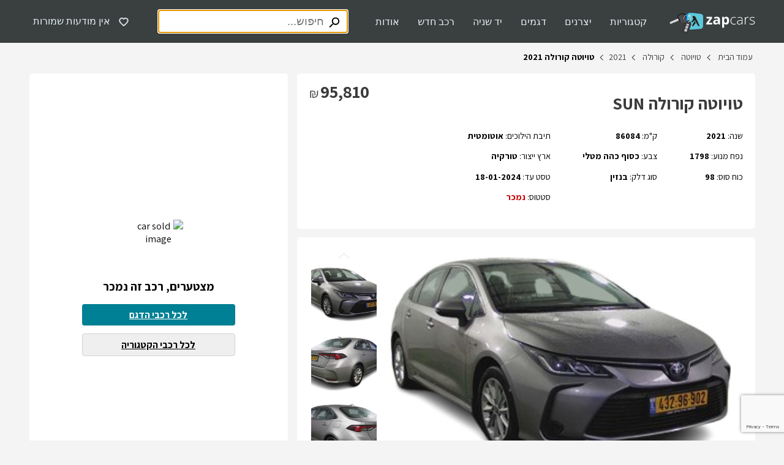

--- FILE ---
content_type: text/html; charset=utf-8
request_url: https://www.zapcars.co.il/listing/5da31e30-fc6e-4c6a-8b9f-4c1e83c59fd1/
body_size: 34537
content:
<!DOCTYPE html><html dir="rtl" lang="he"><head><script>(function(w,i,g){w[g]=w[g]||[];if(typeof w[g].push=='function')w[g].push(i)})
(window,'GTM-MHT78NQ','google_tags_first_party');</script><script>(function(w,d,s,l){w[l]=w[l]||[];(function(){w[l].push(arguments);})('set', 'developer_id.dY2E1Nz', true);
		var f=d.getElementsByTagName(s)[0],
		j=d.createElement(s);j.async=true;j.src='/gtg/';
		f.parentNode.insertBefore(j,f);
		})(window,document,'script','dataLayer');</script><script src="https://cdn.userway.org/widget.js" data-account="X7KXYYQK1p"></script><script src="https://securepubads.g.doubleclick.net/tag/js/gpt.js" type="text/javascript" async=""></script><script type="text/javascript">
            (function(w,d,s,l,i){w[l]=w[l]||[];w[l].push({'gtm.start': new Date().getTime(),event:'gtm.js'});var f=d.getElementsByTagName(s)[0], j=d.createElement(s),dl=l!='dataLayer'?'&l='+l:'';j.async=true;j.src= 'https://www.googletagmanager.com/gtm.js?id='+i+dl+'';f.parentNode.insertBefore(j,f); })(window,document,'script','dataLayer', 'GTM-MHT78NQ');
            </script><script>history.scrollRestoration = "manual"</script><meta name="viewport" content="width=device-width"/><meta charSet="utf-8"/><script type="application/ld+json">{"@context":"https://schema.org","@type":"Vehicle","fuelType":"בנזין","vehicleModelDate":2021,"vehicleTransmission":"אוטומטית","color":"כסוף כהה מטלי","numberOfPreviousOwners":1,"itemCondition":{"@type":"OfferItemCondition","name":"משומש"},"manufacturer":{"@type":"Organization","name":"טויוטה"},"description":"למכירה! רכב טויוטה קורולה 2021 יד 1 בתנאים המתאימים לך! אפשרות לטרייד אין, מימון ואחריות על הרכב. מידע מלא ושקוף על הרכב עכשיו באתר!","vehicleEngine":{"@type":"EngineSpecification","name":"נפח מנוע 1798"},"offers":{"@type":"Offer","availability":"https://schema.org/InStock","URL":"https://www.zapcars.co.il/listing/5da31e30-fc6e-4c6a-8b9f-4c1e83c59fd1/","price":95810,"priceCurrency":"ILS","description":"למכירה! רכב טויוטה קורולה 2021 יד 1 בתנאים המתאימים לך! אפשרות לטרייד אין, מימון ואחריות על הרכב. מידע מלא ושקוף על הרכב עכשיו באתר!","seller":{"@type":"Organization","name":"לובינסקי טרייד","telephone":"0534265655"}},"image":"https://img.zapcars.co.il/lubinskitrade/5da31e30-fc6e-4c6a-8b9f-4c1e83c59fd1/0e1/car.jpg","name":"טויוטה קורולה שנת 2021 86084 קמ SUN"}</script><title>טויוטה קורולה 2021 במחיר 95,810 ש&quot;ח בתנאים מעולים! - Zap Cars</title><meta name="robots" content="index,follow"/><meta name="googlebot" content="index,follow"/><meta name="description" content="למכירה! רכב טויוטה קורולה 2021 יד 1 בתנאים המתאימים לך! אפשרות לטרייד אין, מימון ואחריות על הרכב. מידע מלא ושקוף על הרכב עכשיו באתר!"/><meta property="og:title" content="טויוטה קורולה 2021 במחיר 95,810 ש&quot;ח בתנאים מעולים! - Zap Cars"/><meta property="og:description" content="למכירה! רכב טויוטה קורולה 2021 יד 1 בתנאים המתאימים לך! אפשרות לטרייד אין, מימון ואחריות על הרכב. מידע מלא ושקוף על הרכב עכשיו באתר!"/><meta/><meta property="og:url" content="https://www.zapcars.co.il/listing/5da31e30-fc6e-4c6a-8b9f-4c1e83c59fd1/"/><meta property="og:description" content="למכירה! רכב טויוטה קורולה 2021 יד 1 בתנאים המתאימים לך! אפשרות לטרייד אין, מימון ואחריות על הרכב. מידע מלא ושקוף על הרכב עכשיו באתר!"/><meta property="og:type" content="website"/><meta property="og:image" content="https://img.zapcars.co.il/lubinskitrade/5da31e30-fc6e-4c6a-8b9f-4c1e83c59fd1/0e1/car.jpg"/><meta name="twitter:card" content="summary"/><meta name="twitter:title" content="טויוטה קורולה 2021 במחיר 95,810 ש&quot;ח בתנאים מעולים! - Zap Cars"/><meta name="twitter:description" content="למכירה! רכב טויוטה קורולה 2021 יד 1 בתנאים המתאימים לך! אפשרות לטרייד אין, מימון ואחריות על הרכב. מידע מלא ושקוף על הרכב עכשיו באתר!"/><meta name="twitter:image" content="https://img.zapcars.co.il/lubinskitrade/5da31e30-fc6e-4c6a-8b9f-4c1e83c59fd1/0e1/car.jpg"/><meta name="google-site-verification" content="IsIuuOuy7Ax1vg5xZhRmmLIBjVWQrfYfUBo13EalUCI"/><link rel="dns-prefetch" href="https://fonts.googleapis.com"/><link rel="preconnect" href="https://fonts.gstatic.com/" crossorigin="anonymous" media="all"/><link href="https://fonts.googleapis.com/css2?family=Assistant:wght@400;700&amp;display=swap" rel="stylesheet"/><link href="https://www.zapcars.co.il/listing/5da31e30-fc6e-4c6a-8b9f-4c1e83c59fd1/" rel="canonical"/><script type="application/ld+json">{"@context":"https://schema.org","@type":"BreadcrumbList","itemListElement":[{"@type":"ListItem","position":1,"name":"עמוד הבית","item":"https://www.zapcars.co.il/"},{"@type":"ListItem","position":2,"name":"טויוטה","item":"https://www.zapcars.co.il/cars/brands_toyota/"},{"@type":"ListItem","position":3,"name":"קורולה","item":"https://www.zapcars.co.il/cars/brands_toyota/models_388/"},{"@type":"ListItem","position":4,"name":2021,"item":"https://www.zapcars.co.il/cars/brands_toyota/models_388/?minYear=2021&maxYear=2021"},{"@type":"ListItem","position":5,"name":"טויוטה קורולה 2021  ","item":"https://www.zapcars.co.il/listing/5da31e30-fc6e-4c6a-8b9f-4c1e83c59fd1/"}]}</script><meta name="next-head-count" content="24"/><link rel="preload" href="/_next/static/css/5d5cb2bf535e009e.css" as="style"/><link rel="stylesheet" href="/_next/static/css/5d5cb2bf535e009e.css" data-n-g=""/><link rel="preload" href="/_next/static/css/8939f99c7f315ba5.css" as="style"/><link rel="stylesheet" href="/_next/static/css/8939f99c7f315ba5.css" data-n-p=""/><noscript data-n-css=""></noscript><script defer="" nomodule="" src="/_next/static/chunks/polyfills-5cd94c89d3acac5f.js"></script><script src="/_next/static/chunks/webpack-30398b5d1f178d6e.js" defer=""></script><script src="/_next/static/chunks/framework-8cbcc697da48024b.js" defer=""></script><script src="/_next/static/chunks/main-26cf29617c6075d3.js" defer=""></script><script src="/_next/static/chunks/pages/_app-49412a7de08b45de.js" defer=""></script><script src="/_next/static/chunks/962-f41a89ca314baab9.js" defer=""></script><script src="/_next/static/chunks/152-f01d254957316744.js" defer=""></script><script src="/_next/static/chunks/518-732685124919ee96.js" defer=""></script><script src="/_next/static/chunks/646-d05cc85b909ea7b7.js" defer=""></script><script src="/_next/static/chunks/842-a47341d66daa8df4.js" defer=""></script><script src="/_next/static/chunks/484-bb1c4086c68030e6.js" defer=""></script><script src="/_next/static/chunks/893-279cf3bea3f5c456.js" defer=""></script><script src="/_next/static/chunks/456-d92d8b0ed49654d8.js" defer=""></script><script src="/_next/static/chunks/267-9af69e01f451d159.js" defer=""></script><script src="/_next/static/chunks/46-b01b45af5e3bfe79.js" defer=""></script><script src="/_next/static/chunks/687-9827d0be5ef22174.js" defer=""></script><script src="/_next/static/chunks/pages/listing/%5BlistingId%5D-e3f36e2f2f9b01ad.js" defer=""></script><script src="/_next/static/0i-GSLDhAbtYmlqNh2ezp/_buildManifest.js" defer=""></script><script src="/_next/static/0i-GSLDhAbtYmlqNh2ezp/_ssgManifest.js" defer=""></script><script src="/_next/static/0i-GSLDhAbtYmlqNh2ezp/_middlewareManifest.js" defer=""></script></head><body><script type="text/javascript" src="/access/init-accessibility.js"></script><div id="__next" data-reactroot=""><div class="ZapCars desktop"><style data-emotion="css 1ipoygw">.css-1ipoygw{font-size:1rem;background-color:#3a3f40;height:70px;display:-webkit-box;display:-webkit-flex;display:-ms-flexbox;display:flex;-webkit-align-items:center;-webkit-box-align:center;-ms-flex-align:center;align-items:center;z-index:100;position:fixed;width:100%;top:0;left:0;right:0;}@media (max-width: 428px),(min-device-width: 768px) and (orientation: portrait){.css-1ipoygw{height:60px;}}@media print{.css-1ipoygw{display:none;}}</style><header class="css-1ipoygw"><style data-emotion="css pe6vce">.css-pe6vce{display:-webkit-box;display:-webkit-flex;display:-ms-flexbox;display:flex;-webkit-box-pack:justify;-webkit-justify-content:space-between;justify-content:space-between;-webkit-align-items:center;-webkit-box-align:center;-ms-flex-align:center;align-items:center;width:100%;}</style><style data-emotion="css 1rql7k2">.css-1rql7k2{max-width:1185px;margin:0 auto;display:-webkit-box;display:-webkit-flex;display:-ms-flexbox;display:flex;-webkit-box-pack:justify;-webkit-justify-content:space-between;justify-content:space-between;-webkit-align-items:center;-webkit-box-align:center;-ms-flex-align:center;align-items:center;width:100%;}@media (max-width: 428px),(min-device-width: 768px) and (orientation: portrait){.css-1rql7k2{padding:10px;}}</style><div class="css-1rql7k2"><style data-emotion="css 1sg2lsz">.css-1sg2lsz{display:-webkit-box;display:-webkit-flex;display:-ms-flexbox;display:flex;-webkit-align-items:center;-webkit-box-align:center;-ms-flex-align:center;align-items:center;}</style><div class="css-1sg2lsz"><style data-emotion="css 8dfb4p">.css-8dfb4p{width:140px;height:35px;padding-top:3px;-webkit-text-decoration:none!important;text-decoration:none!important;margin-left:22px;}.css-8dfb4p svg text{-webkit-text-decoration:none!important;text-decoration:none!important;}@media (max-width: 428px),(min-device-width: 768px) and (orientation: portrait){.css-8dfb4p{margin-left:0;}}</style><a class="logo css-8dfb4p" href="/"><svg xmlns="http://www.w3.org/2000/svg" width="140" height="35" role="img" aria-label="זאפ מכוניות עמוד הבית"><g fill="none" fill-rule="evenodd"><path fill="#FFF" fill-rule="nonzero" d="M69.82 18.917h-9.733v-1.982l5.707-7.773h-5.39V6.588h9.195v2.185l-5.532 7.598h5.752zm10.268 0-.655-1.694h-.085a4.968 4.968 0 0 1-1.75 1.48 5.645 5.645 0 0 1-2.342.417 3.777 3.777 0 0 1-2.823-1.016 3.884 3.884 0 0 1-.993-2.862 3.252 3.252 0 0 1 1.383-2.902c.92-.62 2.297-.965 4.143-1.033l2.14-.067v-.514c0-1.253-.644-1.874-1.92-1.874a8.654 8.654 0 0 0-3.471.892l-1.13-2.259a10.065 10.065 0 0 1 4.72-1.129c1.656 0 2.924.362 3.805 1.084.88.695 1.31 1.79 1.31 3.286v8.19h-2.332zm-.994-5.713-1.304.045a4.093 4.093 0 0 0-2.179.53 1.65 1.65 0 0 0-.717 1.463c0 .948.565 1.423 1.632 1.423.687.032 1.36-.21 1.868-.672.474-.47.728-1.117.7-1.784v-1.005zm13.571 5.933a4.07 4.07 0 0 1-3.387-1.58h-.18c.118 1.033.18 1.625.18 1.789v4.996h-3.387V6.588h2.738l.474 1.597h.158a3.884 3.884 0 0 1 3.495-1.829A4.008 4.008 0 0 1 96.17 8.05c.824 1.129 1.236 2.69 1.236 4.685a9.15 9.15 0 0 1-.564 3.427 4.776 4.776 0 0 1-1.649 2.219 4.206 4.206 0 0 1-2.529.756zm-.993-10.105a2.128 2.128 0 0 0-1.818.762 4.375 4.375 0 0 0-.564 2.535v.361c0 1.321.191 2.258.564 2.823a2.1 2.1 0 0 0 1.869.858c1.505 0 2.258-1.242 2.258-3.726a5.295 5.295 0 0 0-.565-2.726 1.897 1.897 0 0 0-1.744-.887zm13.543 10.105a5.137 5.137 0 0 1-4.025-1.637c-.971-1.084-1.457-2.59-1.457-4.516 0-1.987.502-3.528 1.513-4.635a5.3 5.3 0 0 1 4.132-1.66 8.389 8.389 0 0 1 2.975.565l-.293.971a8.784 8.784 0 0 0-2.704-.52 4.104 4.104 0 0 0-3.342 1.327c-.757.903-1.13 2.213-1.13 3.918a5.798 5.798 0 0 0 1.13 3.8 3.9 3.9 0 0 0 3.178 1.371 7.802 7.802 0 0 0 3.031-.565v1.017a6.825 6.825 0 0 1-3.008.564zm13.22-.22-.276-1.897h-.09a5.752 5.752 0 0 1-1.858 1.637 5.019 5.019 0 0 1-2.258.48 3.952 3.952 0 0 1-2.743-.903 3.24 3.24 0 0 1-.983-2.507 3.088 3.088 0 0 1 1.463-2.743c.976-.65 2.382-.988 4.228-1.028l2.258-.067v-.768a4.076 4.076 0 0 0-.695-2.58 2.687 2.687 0 0 0-2.258-.875 7.44 7.44 0 0 0-3.449.932l-.412-.949a9.089 9.089 0 0 1 3.907-.926 3.884 3.884 0 0 1 2.946 1.022c.648.681.973 1.748.977 3.201v7.97h-.757zm-4.403-.773a4.11 4.11 0 0 0 3.026-1.096 4.104 4.104 0 0 0 1.13-3.048v-1.18l-2.095.085c-1.694.085-2.885.344-3.602.79a2.258 2.258 0 0 0-1.078 2.078c-.034.656.22 1.295.694 1.75a2.823 2.823 0 0 0 1.925.62zM127.84 6.7a9.54 9.54 0 0 1 1.632.153l-.198 1.05a6.39 6.39 0 0 0-1.552-.186 3.015 3.015 0 0 0-2.53 1.315 5.284 5.284 0 0 0-.998 3.269v6.616h-1.073V6.932h.926l.107 2.157h.08a5.115 5.115 0 0 1 1.574-1.858 3.709 3.709 0 0 1 2.032-.53zm11.5 9.106a2.85 2.85 0 0 1-1.225 2.473 5.933 5.933 0 0 1-3.472.87 8.293 8.293 0 0 1-3.816-.74v-1.191a8.4 8.4 0 0 0 3.816.903 5.08 5.08 0 0 0 2.692-.565c.571-.318.923-.921.92-1.575a1.902 1.902 0 0 0-.733-1.518 8 8 0 0 0-2.405-1.214 13.966 13.966 0 0 1-2.53-1.129 3.528 3.528 0 0 1-1.094-1.061 2.636 2.636 0 0 1-.367-1.44 2.456 2.456 0 0 1 1.129-2.128 5.504 5.504 0 0 1 3.155-.779 9.478 9.478 0 0 1 3.687.728l-.412.988a8.609 8.609 0 0 0-3.275-.728 4.765 4.765 0 0 0-2.325.485 1.502 1.502 0 0 0-.858 1.35 1.852 1.852 0 0 0 .666 1.496 9.23 9.23 0 0 0 2.59 1.247c.82.271 1.61.623 2.36 1.05.453.266.839.63 1.13 1.067.255.426.382.916.367 1.411z"></path><path fill="#C6C6C6" fill-rule="nonzero" d="M17.777 11.59 15.44 9.032l-5.781 2.653-9.032 5.482a.909.909 0 0 0 .496.474l1.073.407c.295.112.622.102.909-.029l.564-.26a.452.452 0 0 0 .283-.259l.36-.943.932.378c.11.045.234.045.345 0l.457-.208a.463.463 0 0 0 .237-.249l.356-.943.948.362c.109.042.23.042.339 0l2.343-1.05 7.508-3.257z"></path><path fill="#EAEAEA" fill-rule="nonzero" d="m14.87 10.771-.644-1.468L1.66 14.74a1.197 1.197 0 0 0-.627.66l-.412 1.073a.892.892 0 0 0 0 .683l14.248-6.385z"></path><path fill="#CCD4DA" fill-rule="nonzero" d="M23.207 10.8a.44.44 0 0 1 .565.298 5.25 5.25 0 0 0 6.497 3.58 5.024 5.024 0 0 0 1.643-.813.446.446 0 0 1 .621.095.44.44 0 0 1-.096.616 6.13 6.13 0 0 1-9.529-3.23.435.435 0 0 1 .3-.547z"></path><path fill="#4E4A4F" fill-rule="nonzero" d="m17.884 1.456-2.823 1.27a3.585 3.585 0 0 0-1.806 4.737l2.896 6.458a3.579 3.579 0 0 0 4.736 1.806l3.015-1.349a7.127 7.127 0 1 0-6.018-12.922zm3.951 2.823c.17.046.338.1.503.164a3.715 3.715 0 0 1 2.077 4.708v.028a5.06 5.06 0 0 1-.175.4 1.129 1.129 0 0 1-2.055-.061 1.558 1.558 0 0 1-.033-1.191 1.293 1.293 0 0 0-.7-1.632h-.062a1.456 1.456 0 0 1-.825-.773v-.034a1.129 1.129 0 0 1 1.293-1.603l-.023-.006z"></path><path fill="#201F22" fill-rule="nonzero" d="m17.884 1.456-2.823 1.27a3.585 3.585 0 0 0-1.806 4.737l2.896 6.458c.25.557.639 1.04 1.129 1.406a1.795 1.795 0 0 0 .514-2.134L14.88 6.729a1.795 1.795 0 0 1 .925-2.365l2.885-1.293a5.323 5.323 0 0 1 7.615 4.612 1.79 1.79 0 0 0 1.632 1.694 7.124 7.124 0 0 0-10.054-7.92z"></path><path fill="#CCC" fill-rule="nonzero" d="M28.598 3.494a6.13 6.13 0 0 1 2.4 11.855.44.44 0 1 1-.322-.818A5.25 5.25 0 1 0 23.5 9.77a.446.446 0 0 1-.75.331.44.44 0 0 1-.136-.308 6.142 6.142 0 0 1 5.983-6.3z"></path><path fill="#0092FF" fill-rule="nonzero" d="M27.39 13.503c.051-2.873.09-5.752.153-8.626.062-3.02 2.376-4.962 5.577-4.877 4.85.13 9.597.88 14.43 1.36 1.05.108 2.1.187 3.144.328 2.387.327 4.273 2.207 4.262 4.482 0 5.2-.09 10.399-.26 15.598a4.748 4.748 0 0 1-4.516 4.363c-3.858.245-7.711.525-11.561.842a33.369 33.369 0 0 1-7.277.084 4.753 4.753 0 0 1-4.115-4.595c0-2.986.09-5.972.14-8.959h.023z"></path><path fill="#5EC7D8" fill-rule="nonzero" d="M28.988 13.548c.05-2.873.09-5.746.152-8.62.062-3.014 2.258-4.956 5.262-4.877 4.55.113 9.066.858 13.582 1.332.988.107 1.976.186 2.958.327a4.595 4.595 0 0 1 4.02 4.5c0 5.193-.097 10.387-.26 15.58a4.629 4.629 0 0 1-4.234 4.364 527.98 527.98 0 0 0-10.89.858 29.92 29.92 0 0 1-6.836.085 4.652 4.652 0 0 1-3.873-4.59c0-2.98.09-5.967.141-8.953l-.022-.006z"></path><path fill="#211F1F" d="M48.938 21.04 42.53 6.678a2.06 2.06 0 0 0-1.383-1.129 88.4 88.4 0 0 1-2.394-.52.796.796 0 0 0-.965.881c.045 3.517 1.942 3.077.203 5.646l-2.258 3.229c-.378.756 1.174 1.388 2.535.045 0 0 2.822-2.58 2.986-2.744a.158.158 0 0 1 .27 0l4.517 7.977c.564.824.931 2.213 2.563 1.733a.502.502 0 0 0 .333-.756z"></path><path fill="#211F1F" d="M41.458 13.808a.3.3 0 0 0-.564.057c-.09.208-3.297 5.893-3.297 5.893-1.13 1.722.27 3.127 1.18 1.897 0 0 3.72-4.64 3.906-4.866a.655.655 0 0 0 .096-.7l-1.32-2.28z"></path><path fill="#3A383D" fill-rule="nonzero" d="M26.685 13.842a3.003 3.003 0 0 0-1.355 1.332 3.11 3.11 0 0 0-.175.395l-4.663 13.374a3.269 3.269 0 0 0 2.01 4.16l4.166 1.451.163.056h.04a.995.995 0 0 0 .13.034h.04l.13.029h.496a3.257 3.257 0 0 0 3.133-2.185l4.691-13.294a3.037 3.037 0 0 0-.135-2.32 745.94 745.94 0 0 0-1.615-3.348 2.422 2.422 0 0 0-.435-.66 2.659 2.659 0 0 0-.383-.334l-.147-.113-.141-.084-.125-.068h-.045l-.101-.05h-.045l-.142-.086a2.789 2.789 0 0 0-2.105.096l-3.37 1.61-.017.005zm4.967 1.693a.915.915 0 1 1 .424-1.219.915.915 0 0 1-.424 1.208v.011z"></path><path fill="#C6C6C6" fill-rule="nonzero" d="m27.338 19.926.898-2.575 3.96 1.382-.898 2.574zm2.322 6.087-3.963-1.383 1.332-3.85 3.963 1.377zm-.305.847-1.23 3.528a.802.802 0 0 1-1.028.491L23.89 29.75l1.513-4.25 3.952 1.36z"></path><path fill="#FFF" fill-rule="nonzero" d="M33.493 5.956a1.298 1.298 0 0 1-.672.367 1.372 1.372 0 0 1-1.355-2.19 1.366 1.366 0 0 1 2.111 1.733.644.644 0 0 1-.084.09z"></path><path fill="#CCC" fill-rule="nonzero" d="M30.998 15.332a.429.429 0 0 1-.565-.242.446.446 0 0 1 .248-.565 5.261 5.261 0 0 0 3.32-5.007 5.2 5.2 0 0 0-1.174-3.178 5.3 5.3 0 0 0-1.649-1.35c.002-.305.105-.6.294-.84a6.21 6.21 0 0 1 3.387 5.345 6.136 6.136 0 0 1-3.861 5.837z"></path><g xmlns="http://www.w3.org/2000/svg" transform="translate(159.714 2.543)"><use fill="#000" filter="url(#zap-logo_svg__prefix__a)" xmlns:xlink="http://www.w3.org/1999/xlink" xlink:href="#zap-logo_svg__prefix__b"></use><use fill="#4E4A4F" xmlns:xlink="http://www.w3.org/1999/xlink" xlink:href="#zap-logo_svg__prefix__b"></use></g></g></svg></a><nav aria-label="ראשית העמוד - ניווט" class="css-jpddva"><style data-emotion="css 3mt97k">.css-3mt97k{list-style-type:none;display:-webkit-box;display:-webkit-flex;display:-ms-flexbox;display:flex;-webkit-box-pack:justify;-webkit-justify-content:space-between;justify-content:space-between;margin-left:30px;}</style><div id="headerMenu" class="css-3mt97k"><style data-emotion="css 12m7y74">.css-12m7y74{margin:0;float:right;position:relative;background-color:transparent;padding:0;border:0;}@media (max-width: 428px),(min-device-width: 768px) and (orientation: portrait){.css-12m7y74{float:none;display:-webkit-box;display:-webkit-flex;display:-ms-flexbox;display:flex;font-weight:bold;margin-top:20px;margin-bottom:20px;}}</style><button id="mLink_0" aria-label="קטגוריות" tabindex="0" class="css-12m7y74"><style data-emotion="css 1r8e3zr">.css-1r8e3zr{color:#e2f0f3;-webkit-text-decoration:none;text-decoration:none;font-size:1rem;padding:15px;cursor:default;}.css-1r8e3zr:hover{color:#20cadb;}</style><span class="css-1r8e3zr">קטגוריות</span></button><button id="mLink_1" aria-label="יצרנים" tabindex="0" class="css-12m7y74"><span class="css-1r8e3zr">יצרנים</span></button><button id="mLink_2" aria-label="דגמים" tabindex="0" class="css-12m7y74"><span class="css-1r8e3zr">דגמים</span></button><button id="mLink_3" aria-label="יד שניה" tabindex="0" class="css-12m7y74"><span class="css-1r8e3zr">יד שניה</span></button><button id="mLink_4" aria-label="רכב חדש" tabindex="0" class="css-12m7y74"><span class="css-1r8e3zr">רכב חדש</span></button><button id="mLink_5" aria-label="אודות" tabindex="0" class="css-12m7y74"><span class="css-1r8e3zr">אודות</span></button></div><style data-emotion="css x7tki3">.css-x7tki3{visibility:hidden;position:fixed;display:-webkit-box;display:-webkit-flex;display:-ms-flexbox;display:flex;-webkit-box-pack:center;-ms-flex-pack:center;-webkit-justify-content:center;justify-content:center;top:70px;bottom:0;right:0;left:0;z-index:200;}</style><div role="dialog" aria-modal="true" class="css-x7tki3"><style data-emotion="css hclj6h">.css-hclj6h{position:absolute;top:0;bottom:0;right:0;left:0;background-color:#000;opacity:0.65;z-index:210;}</style><div class="css-hclj6h"></div><style data-emotion="css 1nkv0sr">.css-1nkv0sr{z-index:220;position:absolute;margin-top:-5px;left:500;}</style><div class="css-1nkv0sr"><style data-emotion="css 1fk6cs8">.css-1fk6cs8{border-radius:5.2px;background-color:#fff;box-shadow:2px 5px 34px -22px #3c3c3c;border:1px solid #efefef;width:450px;height:340px;padding:20px;position:relative;}</style><div class="css-1fk6cs8"><style data-emotion="css 1s37gu6">.css-1s37gu6{width:0;height:0;border-top:0px solid transparent;border-right:12px solid transparent;border-bottom:15px solid #fff;border-left:12px solid transparent;position:absolute;top:-15px;left:0px;}</style><div class="css-1s37gu6"></div><style data-emotion="css 183mit2">.css-183mit2{display:-webkit-box;display:-webkit-flex;display:-ms-flexbox;display:flex;-webkit-box-flex-wrap:wrap;-webkit-flex-wrap:wrap;-ms-flex-wrap:wrap;flex-wrap:wrap;gap:17px;}</style><div class="css-183mit2"><style data-emotion="css j053id">.css-j053id{border:1px solid #d3d3d3;padding:10px;border-radius:5px;width:123px;text-align:center;-webkit-text-decoration:none;text-decoration:none;color:inherit;font-size:1rem;-webkit-flex:1;-ms-flex:1;flex:1;cursor:pointer;background-color:#ffffff;margin-right:0px;}.css-j053id:hover{border-color:#007689;}.css-j053id:first-of-type{margin-right:0;}@media (max-width: 428px),(min-device-width: 768px) and (orientation: portrait){.css-j053id{font-size:1.125rem;margin-right:0;width:unset;margin-bottom:unset;padding:10px 0 10px 0;border-radius:0;border:unset;}}</style><div width="123" font-size="1rem" class="css-j053id"><div class="css-0"><style data-emotion="css 1p957s5">.css-1p957s5{margin:0 auto;width:120px;height:60px;}@media (max-width: 428px),(min-device-width: 768px) and (orientation: portrait){.css-1p957s5{height:42px;width:90px;}}</style><img src="/images/categories/mini.svg" alt="חיפוש לפי קטגוריית מיני וסופר מיני" title="חיפוש לפי קטגוריית מיני וסופר מיני" loading="lazy" class="css-1p957s5"/><style data-emotion="css tk7oti">.css-tk7oti{white-space:nowrap;text-align:center;margin-top:0px;}@media (max-width: 428px),(min-device-width: 768px) and (orientation: portrait){.css-tk7oti{margin-top:15px;}}</style><div class="css-tk7oti"><a aria-label="מיני וסופר מיני" href="/cars/?categories=1">מיני וסופר מיני</a></div></div></div><div width="123" font-size="1rem" class="css-j053id"><div class="css-0"><img src="/images/categories/family.svg" alt="חיפוש לפי קטגוריית משפחתי" title="חיפוש לפי קטגוריית משפחתי" loading="lazy" class="css-1p957s5"/><div class="css-tk7oti"><a aria-label="משפחתי" href="/cars/?categories=2">משפחתי</a></div></div></div><div width="123" font-size="1rem" class="css-j053id"><div class="css-0"><img src="/images/categories/executive.svg" alt="חיפוש לפי קטגוריית מנהלים ויוקרה" title="חיפוש לפי קטגוריית מנהלים ויוקרה" loading="lazy" class="css-1p957s5"/><div class="css-tk7oti"><a aria-label="מנהלים ויוקרה" href="/cars/?categories=3">מנהלים ויוקרה</a></div></div></div><div width="123" font-size="1rem" class="css-j053id"><div class="css-0"><img src="/images/categories/suv.svg" alt="חיפוש לפי קטגוריית ג׳יפונים ושטח" title="חיפוש לפי קטגוריית ג׳יפונים ושטח" loading="lazy" class="css-1p957s5"/><div class="css-tk7oti"><a aria-label="ג׳יפונים ושטח" href="/cars/?categories=4">ג׳יפונים ושטח</a></div></div></div><div width="123" font-size="1rem" class="css-j053id"><div class="css-0"><img src="/images/categories/sport.svg" alt="חיפוש לפי קטגוריית ספורט" title="חיפוש לפי קטגוריית ספורט" loading="lazy" class="css-1p957s5"/><div class="css-tk7oti"><a aria-label="ספורט" href="/cars/?categories=5">ספורט</a></div></div></div><div width="123" font-size="1rem" class="css-j053id"><div class="css-0"><img src="/images/categories/commercial.svg" alt="חיפוש לפי קטגוריית מסחרי" title="חיפוש לפי קטגוריית מסחרי" loading="lazy" class="css-1p957s5"/><div class="css-tk7oti"><a aria-label="מסחרי" href="/cars/?categories=6">מסחרי</a></div></div></div><style data-emotion="css cq6j8e">.css-cq6j8e{text-align:left;position:absolute;left:20px;bottom:20px;display:inline-block;width:100%;}@media (max-width: 428px),(min-device-width: 768px) and (orientation: portrait){.css-cq6j8e{bottom:0;left:0;position:unset;text-align:center;padding:20px 0;}}</style><a aria-label="לכל הרכבים" href="/cars/" class="css-cq6j8e"><style data-emotion="css 14vv6i4">.css-14vv6i4{width:195px;height:38px;}@media (max-width: 428px),(min-device-width: 768px) and (orientation: portrait){.css-14vv6i4{width:145px;}}</style><style data-emotion="css 10stt3t">.css-10stt3t{border-radius:4px;background-color:#007689;border:1px solid #007689;color:#e2f0f3;font-weight:bold;font-size:1rem;width:195px;height:38px;}.css-10stt3t:hover:enabled{background-color:#046473;border:1px solid #046473;color:#ffffff;cursor:pointer;}.css-10stt3t:disabled{border:1px solid;color:#ffffff;cursor:not-allowed;}@media (max-width: 428px),(min-device-width: 768px) and (orientation: portrait){.css-10stt3t{width:145px;}}</style><style data-emotion="css 1bw7t4d">.css-1bw7t4d{color:#007689;border-radius:5px;border:1px solid #007689;width:100%;border-radius:4px;background-color:#007689;border:1px solid #007689;color:#e2f0f3;font-weight:bold;font-size:1rem;width:195px;height:38px;}.css-1bw7t4d:hover{cursor:pointer;}.css-1bw7t4d:disabled{background-color:#efefef;border:1px solid #efefef;color:#ffffff;}.css-1bw7t4d:hover:enabled{background-color:#046473;border:1px solid #046473;color:#ffffff;cursor:pointer;}.css-1bw7t4d:disabled{border:1px solid;color:#ffffff;cursor:not-allowed;}@media (max-width: 428px),(min-device-width: 768px) and (orientation: portrait){.css-1bw7t4d{width:145px;}}</style><button class="css-1bw7t4d" type="button">לכל הרכבים</button></a></div></div></div></div><div role="dialog" aria-modal="true" class="css-x7tki3"><div class="css-hclj6h"></div><div class="css-1nkv0sr"><div class="css-1fk6cs8"><div class="css-1s37gu6"></div><style data-emotion="css 1ffuue2">.css-1ffuue2{font-size:1.3rem;text-align:center;padding-bottom:20px;text-align:right;letter-spacing:0.2px;}</style><div class="css-1ffuue2">היצרנים המבוקשים ביותר</div></div></div></div><div role="dialog" aria-modal="true" class="css-x7tki3"><div class="css-hclj6h"></div><div class="css-1nkv0sr"><div class="css-1fk6cs8"><div class="css-1s37gu6"></div><div class="css-1ffuue2">הדגמים המבוקשים ביותר</div><style data-emotion="css ov1ktg">.css-ov1ktg{display:-webkit-box;display:-webkit-flex;display:-ms-flexbox;display:flex;}</style><div class="css-ov1ktg"><style data-emotion="css yp9swi">.css-yp9swi{-webkit-flex:1;-ms-flex:1;flex:1;}</style><div class="css-yp9swi"><style data-emotion="css 1mebxin">.css-1mebxin{line-height:31px;}</style><div class="css-1mebxin"><style data-emotion="css stkz7p">.css-stkz7p{cursor:pointer;}</style><a aria-label="טויוטה יאריס" href="/cars/brands_toyota/models_378/" class="css-stkz7p">טויוטה יאריס</a></div><div class="css-1mebxin"><a aria-label="יונדאי I20" href="/cars/brands_hyundai/models_441/" class="css-stkz7p">יונדאי I20</a></div><div class="css-1mebxin"><a aria-label="יונדאי איוניק" href="/cars/brands_hyundai/models_448/" class="css-stkz7p">יונדאי איוניק</a></div><div class="css-1mebxin"><a aria-label="סקודה אוקטביה" href="/cars/brands_skoda/models_33/" class="css-stkz7p">סקודה אוקטביה</a></div><div class="css-1mebxin"><a aria-label="קיה פיקנטו" href="/cars/brands_kia/models_216/" class="css-stkz7p">קיה פיקנטו</a></div><div class="css-1mebxin"><a aria-label="מיצובישי אאוטלנדר" href="/cars/brands_mitsubishi/models_312/" class="css-stkz7p">מיצובישי אאוטלנדר</a></div></div><div class="css-yp9swi"><div class="css-1mebxin"><a aria-label="יונדאי קונה" href="/cars/brands_hyundai/models_459/" class="css-stkz7p">יונדאי קונה</a></div><div class="css-1mebxin"><a aria-label="קיה ספורטאז" href="/cars/brands_kia/models_214/" class="css-stkz7p">קיה ספורטאז</a></div><div class="css-1mebxin"><a aria-label="קיה נירו" href="/cars/brands_kia/models_208/" class="css-stkz7p">קיה נירו</a></div><div class="css-1mebxin"><a aria-label="טויוטה קורולה" href="/cars/brands_toyota/models_388/" class="css-stkz7p">טויוטה קורולה</a></div><div class="css-1mebxin"><a aria-label="יונדאי I10" href="/cars/brands_hyundai/models_440/" class="css-stkz7p">יונדאי I10</a></div><div class="css-1mebxin"><a aria-label="יונדאי טוסון" href="/cars/brands_hyundai/models_455/" class="css-stkz7p">יונדאי טוסון</a></div></div><a aria-label="לכל הרכבים" href="/cars/" class="css-cq6j8e"><button class="css-1bw7t4d" type="button">לכל הרכבים</button></a></div></div></div></div><div role="dialog" aria-modal="true" class="css-x7tki3"><div class="css-hclj6h"></div><div class="css-1nkv0sr"><div class="css-1fk6cs8"><div class="css-1s37gu6"></div><div class="css-ov1ktg"><div class="css-1mebxin"><div class="css-yp9swi"><div class="css-1mebxin"><style data-emotion="css 1anzw91">.css-1anzw91{cursor:pointer;}.css-1anzw91:hover{color:#007689;}</style><a aria-label="יד שניה - מפרטי" href="/cars/?lastOwnerTypes=%D7%A4%D7%A8%D7%98%D7%99&amp;saleTypes=1" class="css-1anzw91">יד שניה - מפרטי</a></div><div class="css-1mebxin"><a aria-label="יד שניה - מחברה" href="/cars/?lastOwnerTypes=%D7%97%D7%91%D7%A8%D7%94&amp;saleTypes=1" class="css-1anzw91">יד שניה - מחברה</a></div><div class="css-1mebxin"><a aria-label="יד שניה - מליסינג" href="/cars/?lastOwnerTypes=%D7%9C%D7%99%D7%A1%D7%99%D7%A0%D7%92&amp;saleTypes=1" class="css-1anzw91">יד שניה - מליסינג</a></div><div class="css-1mebxin"><a aria-label="יד שניה - מהשכרה" href="/cars/?lastOwnerTypes=%D7%94%D7%A9%D7%9B%D7%A8%D7%94&amp;saleTypes=1" class="css-1anzw91">יד שניה - מהשכרה</a></div></div></div><style data-emotion="css gukz16">.css-gukz16{text-align:left;position:absolute;left:20px;bottom:20px;}</style><img src="/images/need-to-know/good-deals-icon.jpg" class="css-gukz16"/></div></div></div></div><div role="dialog" aria-modal="true" class="css-x7tki3"><div class="css-hclj6h"></div><div class="css-1nkv0sr"><div class="css-1fk6cs8"><div class="css-1s37gu6"></div><div class="css-ov1ktg"><div class="css-1mebxin"><div class="css-yp9swi"><div class="css-1mebxin"><a aria-label="חדש - 0 ק״מ" href="/cars/?saleTypes=0" class="css-1anzw91">חדש - 0 ק״מ</a></div><div class="css-1mebxin"><a aria-label="חדש - יבוא מקביל" href="/cars/?saleTypes=3" class="css-1anzw91">חדש - יבוא מקביל</a></div></div></div><img src="/images/need-to-know/good-deals-icon.jpg" class="css-gukz16"/></div></div></div></div><div role="dialog" aria-modal="true" class="css-x7tki3"><div class="css-hclj6h"></div><div class="css-1nkv0sr"><div class="css-1fk6cs8"><div class="css-1s37gu6"></div><div class="css-ov1ktg"><div class="css-1mebxin"><div class="css-yp9swi"><div class="css-1mebxin"><style data-emotion="css ewe9sw">.css-ewe9sw{cursor:pointer;}</style><a aria-label="מי אנחנו?" href="/about/" class="css-ewe9sw">מי אנחנו?</a></div><div class="css-1mebxin"><a aria-label="שאלות ותשובות" href="/faq/" class="css-ewe9sw">שאלות ותשובות</a></div><div class="css-1mebxin"><a aria-label="תנאי שימוש" href="/terms/" class="css-ewe9sw">תנאי שימוש</a></div></div></div></div></div></div></div></nav><div><style data-emotion="css azl00y">.css-azl00y{position:relative;width:310px;display:none;}@media (max-width: 428px),(min-device-width: 768px) and (orientation: portrait){.css-azl00y{width:100%;}}</style><div class="css-azl00y"><style data-emotion="css 1wbq7ze">.css-1wbq7ze{width:23px;position:absolute;height:32px;top:5px;right:11px;}.css-1wbq7ze>path :last-child{fill:#3a3f40;}</style><svg xmlns="http://www.w3.org/2000/svg" height="36" viewBox="0 0 24 24" width="36" transform="scale(-1,1)" role="img" aria-label="חיפוש" class="css-1wbq7ze"><path d="M0 0h24v24H0z" fill="none"></path><path d="M15.5 14h-.79l-.28-.27A6.471 6.471 0 0 0 16 9.5 6.5 6.5 0 1 0 9.5 16c1.61 0 3.09-.59 4.23-1.57l.27.28v.79l5 4.99L20.49 19l-4.99-5zm-6 0C7.01 14 5 11.99 5 9.5S7.01 5 9.5 5 14 7.01 14 9.5 11.99 14 9.5 14z"></path></svg><style data-emotion="css 1qew8u9">.css-1qew8u9{color:#000;height:38px;width:100%;padding:0 38px 0 15px;border-radius:4px;font-size:1.125rem;}</style><style data-emotion="css sazrb1">.css-sazrb1{width:100%;height:45px;padding:0 13px;border-radius:4px;font-size:1rem;color:#3c3c3c;border:1px solid #000;color:#000;height:38px;width:100%;padding:0 38px 0 15px;border-radius:4px;font-size:1.125rem;}.css-sazrb1:placeholder-shown{color:#000;border:1px solid #efefef;}.css-sazrb1:-moz-placeholder{color:#000;border:1px solid #efefef;}.css-sazrb1:-ms-input-placeholder{color:#000;border:1px solid #efefef;}.css-sazrb1:focus{border:1px solid #3c3c3c;color:#3c3c3c;}</style><input type="text" placeholder="חיפוש..." value="" id="desktopSearch" autofocus="" aria-label="חיפוש" title="חיפוש" autoComplete="off" class="css-sazrb1"/></div></div></div><style data-emotion="css 2goqh2">.css-2goqh2{display:-webkit-box;display:-webkit-flex;display:-ms-flexbox;display:flex;-webkit-box-pack:justify;-webkit-justify-content:space-between;justify-content:space-between;-webkit-align-items:center;-webkit-box-align:center;-ms-flex-align:center;align-items:center;}@media (max-width: 428px),(min-device-width: 768px) and (orientation: portrait){.css-2goqh2{width:auto;}}</style><div class="css-2goqh2"><div class="css-ov1ktg"><style data-emotion="css ezbb39">.css-ezbb39{border:none;background-color:transparent;color:#e2f0f3;font-size:1rem;cursor:pointer;-webkit-user-select:none;-moz-user-select:none;-ms-user-select:none;user-select:none;line-height:70px;display:-webkit-box;display:-webkit-flex;display:-ms-flexbox;display:flex;-webkit-align-items:center;-webkit-box-align:center;-ms-flex-align:center;align-items:center;}.css-ezbb39:hover>svg path{fill:#20cadb;}.css-ezbb39:hover>span{color:#20cadb;}.css-ezbb39 >svg path{fill:#e2f0f3;}@media (max-width: 428px),(min-device-width: 768px) and (orientation: portrait){.css-ezbb39{height:40px;width:40px;padding:0;margin-right:4px;}}</style><button id="menubutton" aria-haspopup="true" class="css-ezbb39"><style data-emotion="css 6j6z7r">.css-6j6z7r{width:24px;margin:auto;}.css-6j6z7r>path{fill:#efefef;stroke-width:0.02em;stroke:#efefef;}</style><svg xmlns="http://www.w3.org/2000/svg" viewBox="0 0 24 24" role="img" aria-label="מודעה לא שמורה" class="css-6j6z7r"><path fill="#3C3C3C" d="M15 6c-.973 0-1.878.287-2.674.821l-.234.167-.092.071-.092-.071A4.74 4.74 0 0 0 9 6c-2.479 0-4.5 1.991-4.5 4.462 0 1.608.867 3.233 2.446 4.932.359.386.744.765 1.192 1.175l1.438 1.293 2.42 2.134 1.514-1.323.815-.723 1.343-1.205.591-.548c.296-.283.552-.542.795-.803 1.58-1.699 2.446-3.324 2.446-4.932C19.5 7.992 17.479 6 15 6zm0 1.5c1.652 0 3 1.321 3 2.962 0 1.19-.746 2.514-2.044 3.91-.228.245-.464.483-.716.725l-.575.532-1.334 1.198L12 18l-1.421-1.254-1.428-1.283a19.458 19.458 0 0 1-1.107-1.09C6.746 12.975 6 11.652 6 10.462 6 8.82 7.348 7.5 9 7.5c.696 0 1.308.211 1.838.567.318.213.532.422.627.543l.535.684.535-.684c.095-.12.309-.33.627-.543A3.233 3.233 0 0 1 15 7.5z"></path></svg><style data-emotion="css 1r015o7">.css-1r015o7{font-size:1rem;margin-right:10px;}.css-1r015o7:hover{color:#20cadb;}</style><span class="css-1r015o7">אין מודעות שמורות</span></button></div></div></div></header><style data-emotion="css 1ms7bce">.css-1ms7bce{padding-top:70px;}@media (max-width: 428px),(min-device-width: 768px) and (orientation: portrait){.css-1ms7bce{padding-top:60px;}}</style><div class="css-1ms7bce"><style data-emotion="css 1hn194t">.css-1hn194t{background-color:#f4f4f4;padding-top:14px;}@media (max-width: 428px),(min-device-width: 768px) and (orientation: portrait){.css-1hn194t{padding-top:0;}}</style><div class="css-1hn194t"><main><style data-emotion="css 1a8oofl">.css-1a8oofl{width:1185px;margin:0 auto;position:relative;}@media (max-width: 428px),(min-device-width: 768px) and (orientation: portrait){.css-1a8oofl{width:100%;padding:0 4px;}}</style><div class="css-1a8oofl"><style data-emotion="css 15bjzog">.css-15bjzog{display:-webkit-box;display:-webkit-flex;display:-ms-flexbox;display:flex;-webkit-box-pack:justify;-webkit-justify-content:space-between;justify-content:space-between;}@media (max-width: 428px),(min-device-width: 768px) and (orientation: portrait){.css-15bjzog{padding:0 0 0 10px;}}</style><div class="css-15bjzog"><style data-emotion="css 1kdkyi">.css-1kdkyi{max-width:100%;}@media print{.css-1kdkyi{display:none;}}</style><div class="css-1kdkyi"><style data-emotion="css wa2p5s">.css-wa2p5s{width:inherit;display:-webkit-box;display:-webkit-flex;display:-ms-flexbox;display:flex;-webkit-align-items:center;-webkit-box-align:center;-ms-flex-align:center;align-items:center;min-height:36px;}@media (max-width: 428px),(min-device-width: 768px) and (orientation: portrait){.css-wa2p5s{min-height:0;margin-bottom:0;padding-bottom:0px;}}</style><div type="listing" class="css-wa2p5s"><style data-emotion="css 1ognn4b">.css-1ognn4b{width:100%;-webkit-align-self:flex-start;-ms-flex-item-align:flex-start;align-self:flex-start;margin-right:4px;}@media (max-width: 428px),(min-device-width: 768px) and (orientation: portrait){.css-1ognn4b{margin-top:0;margin-right:0;}}</style><div type="listing" class="css-1ognn4b"><style data-emotion="css 1tih5we">.css-1tih5we{width:100%;max-width:1200px;font-size:14px;display:-webkit-box;display:-webkit-flex;display:-ms-flexbox;display:flex;}@media (max-width: 428px),(min-device-width: 768px) and (orientation: portrait){.css-1tih5we{white-space:nowrap;overflow-x:auto;-webkit-overflow-scrolling:touch;-ms-overflow-style:none;}}</style><style data-emotion="css ggmv9">.css-ggmv9{max-width:1185px;margin:0 auto;width:100%;max-width:1200px;font-size:14px;display:-webkit-box;display:-webkit-flex;display:-ms-flexbox;display:flex;}@media (max-width: 428px),(min-device-width: 768px) and (orientation: portrait){.css-ggmv9{padding:10px;}}@media (max-width: 428px),(min-device-width: 768px) and (orientation: portrait){.css-ggmv9{white-space:nowrap;overflow-x:auto;-webkit-overflow-scrolling:touch;-ms-overflow-style:none;}}</style><div id="BreadCrumbsContainer" type="listing" class="css-ggmv9"><style data-emotion="css 9fp9ce">.css-9fp9ce{display:-webkit-box;display:-webkit-flex;display:-ms-flexbox;display:flex;-webkit-flex-direction:row;-ms-flex-direction:row;flex-direction:row;}</style><div class="css-9fp9ce"><style data-emotion="css 1jxf17o">.css-1jxf17o>a{-webkit-text-decoration:none;text-decoration:none;color:#3c3c3c;cursor:pointer;}.css-1jxf17o>a:after{marginRight:"4px";marginLeft:"4px";}</style><span class="css-1jxf17o"><a href="/"><span><style data-emotion="css 1pyvojw">.css-1pyvojw{all:unset;}</style><div class="css-1pyvojw">עמוד<!-- --> </div><div class="css-1pyvojw">הבית<!-- --> </div></span></a><style data-emotion="css o835ag">.css-o835ag{width:14px;height:14px;-webkit-transform:rotate(90deg);-moz-transform:rotate(90deg);-ms-transform:rotate(90deg);transform:rotate(90deg);margin:-3px 5px;overflow:unset!important;}</style><svg xmlns="http://www.w3.org/2000/svg" viewBox="0 0 24 24" class="css-o835ag"><path fill="#3C3C3C" d="M19.463 8.822 12 16.286 4.537 8.822A.856.856 0 0 1 5.63 7.511l.119.1L12 13.86l6.251-6.25a.858.858 0 0 1 1.094-.1l.118.1c.298.297.33.759.1 1.093l-.1.118v.001Z"></path></svg></span></div><div class="css-9fp9ce"><span class="css-1jxf17o"><a href="/cars/brands_toyota/"><span><div class="css-1pyvojw">טויוטה<!-- --> </div></span></a><svg xmlns="http://www.w3.org/2000/svg" viewBox="0 0 24 24" class="css-o835ag"><path fill="#3C3C3C" d="M19.463 8.822 12 16.286 4.537 8.822A.856.856 0 0 1 5.63 7.511l.119.1L12 13.86l6.251-6.25a.858.858 0 0 1 1.094-.1l.118.1c.298.297.33.759.1 1.093l-.1.118v.001Z"></path></svg></span></div><div class="css-9fp9ce"><span class="css-1jxf17o"><a href="/cars/brands_toyota/models_388/"><span><div class="css-1pyvojw">קורולה<!-- --> </div></span></a><svg xmlns="http://www.w3.org/2000/svg" viewBox="0 0 24 24" class="css-o835ag"><path fill="#3C3C3C" d="M19.463 8.822 12 16.286 4.537 8.822A.856.856 0 0 1 5.63 7.511l.119.1L12 13.86l6.251-6.25a.858.858 0 0 1 1.094-.1l.118.1c.298.297.33.759.1 1.093l-.1.118v.001Z"></path></svg></span></div><div class="css-9fp9ce"><span class="css-1jxf17o"><a href="/cars/brands_toyota/models_388/?minYear=2021&amp;maxYear=2021">2021</a><svg xmlns="http://www.w3.org/2000/svg" viewBox="0 0 24 24" class="css-o835ag"><path fill="#3C3C3C" d="M19.463 8.822 12 16.286 4.537 8.822A.856.856 0 0 1 5.63 7.511l.119.1L12 13.86l6.251-6.25a.858.858 0 0 1 1.094-.1l.118.1c.298.297.33.759.1 1.093l-.1.118v.001Z"></path></svg></span></div><div class="css-9fp9ce"><style data-emotion="css 1xxe9l9">.css-1xxe9l9{font-weight:bold;}</style><label class="css-1xxe9l9"><span><div class="css-1pyvojw">טויוטה<!-- --> </div><div class="css-1pyvojw">קורולה<!-- --> </div><div class="css-1pyvojw">2021<!-- --> </div><div class="css-1pyvojw"> </div><div class="css-1pyvojw"> </div></span></label></div></div></div></div></div></div><div class="css-1a8oofl"><style data-emotion="css 1q2gpou">.css-1q2gpou{display:-webkit-box;display:-webkit-flex;display:-ms-flexbox;display:flex;-webkit-box-flex-wrap:wrap;-webkit-flex-wrap:wrap;-ms-flex-wrap:wrap;flex-wrap:wrap;border-bottom-left-radius:0;border-bottom-right-radius:0;-webkit-box-pack:justify;-webkit-justify-content:space-between;justify-content:space-between;}</style><div class="css-1q2gpou"><style data-emotion="css omsdkn">.css-omsdkn{width:748px;}@media (max-width: 428px),(min-device-width: 768px) and (orientation: portrait){.css-omsdkn{width:100%;}}</style><div class="css-omsdkn"><style data-emotion="css 773uoa">.css-773uoa{display:-webkit-box;display:-webkit-flex;display:-ms-flexbox;display:flex;padding:20px 20px 14px 20px;width:100%;margin-bottom:14px;}@media (max-width: 428px),(min-device-width: 768px) and (orientation: portrait){.css-773uoa{padding:10px 10px 0 10px;margin-top:10px;margin-bottom:10px;}}</style><style data-emotion="css 18j88zr">.css-18j88zr{border-radius:5px;background-color:#ffffff;display:-webkit-box;display:-webkit-flex;display:-ms-flexbox;display:flex;padding:20px 20px 14px 20px;width:100%;margin-bottom:14px;}@media (max-width: 428px),(min-device-width: 768px) and (orientation: portrait){.css-18j88zr{padding:10px 10px 0 10px;margin-top:10px;margin-bottom:10px;}}</style><div class="css-18j88zr"><style data-emotion="css fo7cpa">.css-fo7cpa{display:-webkit-box;display:-webkit-flex;display:-ms-flexbox;display:flex;-webkit-box-flex-wrap:wrap;-webkit-flex-wrap:wrap;-ms-flex-wrap:wrap;flex-wrap:wrap;-webkit-box-pack:justify;-webkit-justify-content:space-between;justify-content:space-between;width:100%;}</style><div class="css-fo7cpa"><style data-emotion="css 1mlp80z">.css-1mlp80z{width:100%;display:-webkit-box;display:-webkit-flex;display:-ms-flexbox;display:flex;-webkit-box-pack:justify;-webkit-justify-content:space-between;justify-content:space-between;}@media (max-width: 428px),(min-device-width: 768px) and (orientation: portrait){.css-1mlp80z{-webkit-align-items:flex-start;-webkit-box-align:flex-start;-ms-flex-align:flex-start;align-items:flex-start;margin-top:0;}}</style><div class="css-1mlp80z"><style data-emotion="css a9bnao">@media (max-width: 428px),(min-device-width: 768px) and (orientation: portrait){.css-a9bnao{margin-bottom:5px;}}</style><div class="css-a9bnao"><style data-emotion="css 1c9oapg">.css-1c9oapg{font-size:1.75rem;font-weight:bold;color:#3c3c3c;line-height:20px;}@media (max-width: 428px),(min-device-width: 768px) and (orientation: portrait){.css-1c9oapg{font-size:1.3rem;line-height:20px;margin:0;color:#008094;}}</style><h1 id="carTitle" class="css-1c9oapg">טויוטה<!-- --> <!-- -->קורולה<!-- --> <!-- -->SUN<br/></h1></div><div class="css-j7is4e"><style data-emotion="css qbbvna">.css-qbbvna{display:-webkit-box;display:-webkit-flex;display:-ms-flexbox;display:flex;margin-bottom:12px;}@media (max-width: 428px),(min-device-width: 768px) and (orientation: portrait){.css-qbbvna{margin-bottom:0;}}</style><div class="css-qbbvna"><style data-emotion="css 15x5ac6">.css-15x5ac6{text-align:left;width:100%;}@media (max-width: 428px),(min-device-width: 768px) and (orientation: portrait){.css-15x5ac6{-webkit-align-self:flex-end;-ms-flex-item-align:flex-end;align-self:flex-end;margin-bottom:5px;}}</style><style data-emotion="css 1jgt5jr">.css-1jgt5jr{font-size:1.75rem;font-weight:bold;color:#3c3c3c;line-height:20px;text-align:left;width:100%;}@media (max-width: 428px),(min-device-width: 768px) and (orientation: portrait){.css-1jgt5jr{font-size:1.3rem;line-height:20px;margin:0;color:inherit;}}@media (max-width: 428px),(min-device-width: 768px) and (orientation: portrait){.css-1jgt5jr{-webkit-align-self:flex-end;-ms-flex-item-align:flex-end;align-self:flex-end;margin-bottom:5px;}}</style><div class="css-1jgt5jr"><style data-emotion="css 1c347mi">.css-1c347mi{font-weight:bold;}.css-1c347mi:before{content:'₪';font-size:0.75em;font-weight:normal;margin-right:3px;}@media (max-width: 428px),(min-device-width: 768px) and (orientation: portrait){.css-1c347mi{font-size:1.3rem;}}@media print{.css-1c347mi{font-size:28px;}}</style><div id="carPrice" class="css-1c347mi">95,810</div></div></div></div></div><div class="css-1mlp80z"><style data-emotion="css 1x9z400">.css-1x9z400{display:-webkit-box;display:-webkit-flex;display:-ms-flexbox;display:flex;-webkit-box-pack:justify;-webkit-justify-content:space-between;justify-content:space-between;width:100%;max-width:450px;font-size:0.9rem;}</style><div class="css-1x9z400"><div><p>שנה: <style data-emotion="css 66vicj">.css-66vicj{font-weight:600;}</style><span class="css-66vicj">2021</span></p><p>נפח מנוע: <span class="css-66vicj">1798</span></p><p>כוח סוס: <span class="css-66vicj">98</span></p></div><div><p>ק&quot;מ: <span class="css-66vicj"> <!-- -->86084<!-- --> </span></p><p>צבע: <span class="css-66vicj"> <!-- -->כסוף כהה מטלי<!-- --> </span></p><p>סוג דלק: <span class="css-66vicj"> <!-- -->בנזין<!-- --> </span></p></div><div><p>תיבת הילוכים: <span class="css-66vicj"> <!-- -->אוטומטית<!-- --> </span></p><p>ארץ ייצור: <span class="css-66vicj"> <!-- -->טורקיה<!-- --> </span></p><p>טסט עד: <span class="css-66vicj"> <!-- -->18-01-2024<!-- -->  </span></p><p>סטטוס: <span style="color:#c90101" class="css-66vicj"> נמכר  </span></p></div></div></div><div class="css-1mlp80z"><style data-emotion="css 4hvaqr">.css-4hvaqr{display:-webkit-box;display:-webkit-flex;display:-ms-flexbox;display:flex;-webkit-box-pack:justify;-webkit-justify-content:space-between;justify-content:space-between;width:100%;font-size:0.9rem;margin-top:10px;margin-bottom:5px;}</style><div class="css-4hvaqr"><style data-emotion="css 1yrgo0h">.css-1yrgo0h{display:-webkit-box;display:-webkit-flex;display:-ms-flexbox;display:flex;-webkit-align-items:center;-webkit-box-align:center;-ms-flex-align:center;align-items:center;gap:8px;}</style><div class="css-1yrgo0h"></div></div></div></div></div><style data-emotion="css 1d5houw">.css-1d5houw{padding:20px 20px 20px 20px;}@media (max-width: 428px),(min-device-width: 768px) and (orientation: portrait){.css-1d5houw{padding:15px 10px 0 10px;border-bottom-left-radius:0;border-bottom-right-radius:0;}}</style><style data-emotion="css 9jg5py">.css-9jg5py{border-radius:5px;background-color:#ffffff;padding:20px 20px 20px 20px;}@media (max-width: 428px),(min-device-width: 768px) and (orientation: portrait){.css-9jg5py{padding:15px 10px 0 10px;border-bottom-left-radius:0;border-bottom-right-radius:0;}}</style><div class="css-9jg5py"><div class="css-0"><style data-emotion="css ehbknp">.css-ehbknp{display:-webkit-box;display:-webkit-flex;display:-ms-flexbox;display:flex;height:370px;-webkit-flex-direction:row-reverse;-ms-flex-direction:row-reverse;flex-direction:row-reverse;}@media (max-width: 428px),(min-device-width: 768px) and (orientation: portrait){.css-ehbknp{width:100%;height:280px;display:-webkit-box;display:-webkit-flex;display:-ms-flexbox;display:flex;-webkit-align-items:center;-webkit-box-align:center;-ms-flex-align:center;align-items:center;}}</style><div class="css-ehbknp"><style data-emotion="css 1jvo2s2">.css-1jvo2s2{max-width:113px;position:relative;top:0;}@media print{.css-1jvo2s2{display:none;}}</style><div class="css-1jvo2s2"><style data-emotion="css rr02i0">.css-rr02i0{height:100%;overflow:hidden;}</style><div class="css-rr02i0"><style data-emotion="css klrmwf">.css-klrmwf{-webkit-transition:-webkit-transform 700ms ease 0s;transition:transform 700ms ease 0s;-webkit-transform:translate3d(0, 0px, 0px);-moz-transform:translate3d(0, 0px, 0px);-ms-transform:translate3d(0, 0px, 0px);transform:translate3d(0, 0px, 0px);}</style><div class="css-klrmwf"><style data-emotion="css p77cku">.css-p77cku{width:113px;height:112px;border-radius:4px;margin-bottom:16px;cursor:pointer;}.css-p77cku:last-of-type{margin-bottom:2px;}</style><div class="css-p77cku"><style data-emotion="css gbrw8j">.css-gbrw8j{object-fit:cover;width:113px;height:112px;padding:3px;border-radius:3px;}</style><img src="https://img.zapcars.co.il/lubinskitrade/5da31e30-fc6e-4c6a-8b9f-4c1e83c59fd1/0e1/car_580x370.jpg" title="טויוטה קורולה 2021 במחיר 95,810 ש״ח - תמונה 1" alt="טויוטה קורולה 2021 במחיר 95,810 ש״ח - תמונה 1" loading="lazy" class="css-gbrw8j"/></div><div class="css-p77cku"><img src="https://img.zapcars.co.il/lubinskitrade/5da31e30-fc6e-4c6a-8b9f-4c1e83c59fd1/1ae/car_580x370.jpg" title="טויוטה קורולה 2021 במחיר 95,810 ש״ח - תמונה 2" alt="טויוטה קורולה 2021 במחיר 95,810 ש״ח - תמונה 2" loading="lazy" class="css-gbrw8j"/></div><div class="css-p77cku"><img src="https://img.zapcars.co.il/lubinskitrade/5da31e30-fc6e-4c6a-8b9f-4c1e83c59fd1/29d/car_580x370.jpg" title="טויוטה קורולה 2021 במחיר 95,810 ש״ח - תמונה 3" alt="טויוטה קורולה 2021 במחיר 95,810 ש״ח - תמונה 3" loading="lazy" class="css-gbrw8j"/></div><div class="css-p77cku"><img src="https://img.zapcars.co.il/lubinskitrade/5da31e30-fc6e-4c6a-8b9f-4c1e83c59fd1/380/car_580x370.jpg" title="טויוטה קורולה 2021 במחיר 95,810 ש״ח - תמונה 4" alt="טויוטה קורולה 2021 במחיר 95,810 ש״ח - תמונה 4" loading="lazy" class="css-gbrw8j"/></div><div class="css-p77cku"><img src="https://img.zapcars.co.il/lubinskitrade/5da31e30-fc6e-4c6a-8b9f-4c1e83c59fd1/460/car_580x370.jpg" title="טויוטה קורולה 2021 במחיר 95,810 ש״ח - תמונה 5" alt="טויוטה קורולה 2021 במחיר 95,810 ש״ח - תמונה 5" loading="lazy" class="css-gbrw8j"/></div><div class="css-p77cku"><img src="https://img.zapcars.co.il/lubinskitrade/5da31e30-fc6e-4c6a-8b9f-4c1e83c59fd1/575/car_580x370.jpg" title="טויוטה קורולה 2021 במחיר 95,810 ש״ח - תמונה 6" alt="טויוטה קורולה 2021 במחיר 95,810 ש״ח - תמונה 6" loading="lazy" class="css-gbrw8j"/></div><div class="css-p77cku"><img src="https://img.zapcars.co.il/lubinskitrade/5da31e30-fc6e-4c6a-8b9f-4c1e83c59fd1/606/car_580x370.jpg" title="טויוטה קורולה 2021 במחיר 95,810 ש״ח - תמונה 7" alt="טויוטה קורולה 2021 במחיר 95,810 ש״ח - תמונה 7" loading="lazy" class="css-gbrw8j"/></div><div class="css-p77cku"><img src="https://img.zapcars.co.il/lubinskitrade/5da31e30-fc6e-4c6a-8b9f-4c1e83c59fd1/73d/car_580x370.jpg" title="טויוטה קורולה 2021 במחיר 95,810 ש״ח - תמונה 8" alt="טויוטה קורולה 2021 במחיר 95,810 ש״ח - תמונה 8" loading="lazy" class="css-gbrw8j"/></div></div></div></div><style data-emotion="css 5skh3z">.css-5skh3z{position:relative;width:100%;text-align:center;}@media (max-width: 428px),(min-device-width: 768px) and (orientation: portrait){.css-5skh3z{height:280px;width:1020%;margin:auto;}}</style><div class="css-5skh3z"><style data-emotion="css 1lwlfvv">.css-1lwlfvv{max-width:580px;height:370px;border-radius:4px;}@media (max-width: 428px),(min-device-width: 768px) and (orientation: portrait){.css-1lwlfvv{height:280px;width:100%;margin:auto;object-fit:cover;}}</style><img src="https://img.zapcars.co.il/lubinskitrade/5da31e30-fc6e-4c6a-8b9f-4c1e83c59fd1/0e1/car_580x370.jpg" alt="טויוטה קורולה 2021 במחיר 95,810 ש״ח" title="טויוטה קורולה 2021 במחיר 95,810 ש״ח" loading="lazy" class="css-1lwlfvv"/></div></div></div><style data-emotion="css od43hj">.css-od43hj{margin:20px 0 0 0;-webkit-box-pack:left;-ms-flex-pack:left;-webkit-justify-content:left;justify-content:left;}</style><style data-emotion="css 1tas4qj">.css-1tas4qj{width:100%;display:-webkit-box;display:-webkit-flex;display:-ms-flexbox;display:flex;-webkit-box-pack:justify;-webkit-justify-content:space-between;justify-content:space-between;margin:20px 0 0 0;-webkit-box-pack:left;-ms-flex-pack:left;-webkit-justify-content:left;justify-content:left;}@media (max-width: 428px),(min-device-width: 768px) and (orientation: portrait){.css-1tas4qj{-webkit-align-items:flex-start;-webkit-box-align:flex-start;-ms-flex-align:flex-start;align-items:flex-start;margin-top:0;}}</style><div class="css-1tas4qj"><style data-emotion="css 1nxsrx7">.css-1nxsrx7{display:-webkit-box;display:-webkit-flex;display:-ms-flexbox;display:flex;-webkit-flex-direction:row-reverse;-ms-flex-direction:row-reverse;flex-direction:row-reverse;}</style><style data-emotion="css 1x1dneg">.css-1x1dneg{display:-webkit-box;display:-webkit-flex;display:-ms-flexbox;display:flex;-webkit-flex-direction:row-reverse;-ms-flex-direction:row-reverse;flex-direction:row-reverse;}@media (max-width: 428px),(min-device-width: 768px) and (orientation: portrait){.css-1x1dneg{display:none;}}</style><div class="css-1x1dneg"></div></div></div></div><style data-emotion="css 1geitsl">.css-1geitsl{margin-right:14px;position:relative;width:422px;padding:15px 20px 0 20px;display:-webkit-box;display:-webkit-flex;display:-ms-flexbox;display:flex;-webkit-align-items:center;-webkit-box-align:center;-ms-flex-align:center;align-items:center;}@media (max-width: 428px),(min-device-width: 768px) and (orientation: portrait){.css-1geitsl{margin:0;padding:4px 10px 10px 10px;border-top-left-radius:0;border-top-right-radius:0;width:100%;}}</style><style data-emotion="css 14hhggk">.css-14hhggk{border-radius:5px;background-color:#ffffff;margin-right:14px;position:relative;width:422px;padding:15px 20px 0 20px;display:-webkit-box;display:-webkit-flex;display:-ms-flexbox;display:flex;-webkit-align-items:center;-webkit-box-align:center;-ms-flex-align:center;align-items:center;}@media (max-width: 428px),(min-device-width: 768px) and (orientation: portrait){.css-14hhggk{margin:0;padding:4px 10px 10px 10px;border-top-left-radius:0;border-top-right-radius:0;width:100%;}}</style><div class="css-14hhggk"><style data-emotion="css 19pw34p">.css-19pw34p{width:100%;}</style><div class="css-19pw34p"><style data-emotion="css 1nds6wv">.css-1nds6wv{width:100%;display:-webkit-box;display:-webkit-flex;display:-ms-flexbox;display:flex;text-align:center;-webkit-flex-direction:column;-ms-flex-direction:column;flex-direction:column;-webkit-align-items:center;-webkit-box-align:center;-ms-flex-align:center;align-items:center;margin:1rem 0;}@media (max-width: 428px),(min-device-width: 768px) and (orientation: portrait){.css-1nds6wv{-webkit-flex-direction:column;-ms-flex-direction:column;flex-direction:column;-webkit-align-items:center;-webkit-box-align:center;-ms-flex-align:center;align-items:center;text-align:center;}}</style><div class="css-1nds6wv"><span style="box-sizing:border-box;display:inline-block;overflow:hidden;width:initial;height:initial;background:none;opacity:1;border:0;margin:0;padding:0;position:relative;max-width:100%"><span style="box-sizing:border-box;display:block;width:initial;height:initial;background:none;opacity:1;border:0;margin:0;padding:0;max-width:100%"><img style="display:block;max-width:100%;width:initial;height:initial;background:none;opacity:1;border:0;margin:0;padding:0" alt="" aria-hidden="true" src="data:image/svg+xml,%3csvg%20xmlns=%27http://www.w3.org/2000/svg%27%20version=%271.1%27%20width=%2780%27%20height=%2780%27/%3e"/></span><img alt="car sold image" aria-label="car sold image" src="[data-uri]" decoding="async" data-nimg="intrinsic" style="position:absolute;top:0;left:0;bottom:0;right:0;box-sizing:border-box;padding:0;border:none;margin:auto;display:block;width:0;height:0;min-width:100%;max-width:100%;min-height:100%;max-height:100%"/><noscript><img alt="car sold image" aria-label="car sold image" srcSet="/_next/image/?url=%2Fimages%2FcarSoldIcon.png&amp;w=96&amp;q=75 1x, /_next/image/?url=%2Fimages%2FcarSoldIcon.png&amp;w=256&amp;q=75 2x" src="/_next/image/?url=%2Fimages%2FcarSoldIcon.png&amp;w=256&amp;q=75" decoding="async" data-nimg="intrinsic" style="position:absolute;top:0;left:0;bottom:0;right:0;box-sizing:border-box;padding:0;border:none;margin:auto;display:block;width:0;height:0;min-width:100%;max-width:100%;min-height:100%;max-height:100%" loading="lazy"/></noscript></span><style data-emotion="css f72iti">.css-f72iti{background-color:transparent;text-align:center;margin-top:1rem;font-size:1.2rem;font-weight:600;}</style><div class="css-f72iti">מצטערים, רכב זה נמכר</div><style data-emotion="css 39p55h">.css-39p55h{display:-webkit-box;display:-webkit-flex;display:-ms-flexbox;display:flex;-webkit-flex-direction:column;-ms-flex-direction:column;flex-direction:column;}@media (max-width: 428px),(min-device-width: 768px) and (orientation: portrait){.css-39p55h{margin:1rem 0;place-items:center;-webkit-flex-direction:row;-ms-flex-direction:row;flex-direction:row;-webkit-box-flex-wrap:wrap;-webkit-flex-wrap:wrap;-ms-flex-wrap:wrap;flex-wrap:wrap;-webkit-box-pack:center;-ms-flex-pack:center;-webkit-justify-content:center;justify-content:center;gap:1rem;}}</style><div class="css-39p55h"><style data-emotion="css 1xqwq5a">.css-1xqwq5a{width:250px;margin-top:1rem;background-color:#008094;font-weight:600;color:#fff;padding:7px 18px;border-radius:4px;border:none;cursor:pointer;}.css-1xqwq5a:hover{background-color:#046473;}@media (max-width: 428px),(min-device-width: 768px) and (orientation: portrait){.css-1xqwq5a{width:170px;margin:0;}}</style><a href="/cars/brands_toyota/models_388" class="css-1xqwq5a">לכל רכבי הדגם</a><style data-emotion="css boh1i9">.css-boh1i9{width:250px;margin:0.8rem 0;background-color:#EFEFEF;border:1px solid #D3D3D3;font-weight:600;color:#000;padding:7px 18px;border-radius:4px;cursor:pointer;}.css-boh1i9:hover{background-color:#ededed;}@media (max-width: 428px),(min-device-width: 768px) and (orientation: portrait){.css-boh1i9{width:170px;margin:0;}}</style><a href="/cars/?categories=2" class="css-boh1i9">לכל רכבי הקטגוריה</a></div></div></div></div></div><style data-emotion="css wnijfl">.css-wnijfl{font-size:22px;margin:20px 0;}</style><h3 class="css-wnijfl">רכבים נוספים של הסוכנות</h3><style data-emotion="css q4cc5l">.css-q4cc5l{-webkit-box-pack:justify;-webkit-justify-content:space-between;justify-content:space-between;width:auto;min-height:210px;border-radius:4px;display:-webkit-box;display:-webkit-flex;display:-ms-flexbox;display:flex;-webkit-align-items:center;-webkit-box-align:center;-ms-flex-align:center;align-items:center;background-color:#ffffff;margin-bottom:15px;-webkit-transition:all 150ms;transition:all 150ms;position:relative;-webkit-box-pack:center;-ms-flex-pack:center;-webkit-justify-content:center;justify-content:center;gap:25px;width:100%;}@media (max-width: 428px),(min-device-width: 768px) and (orientation: portrait){.css-q4cc5l{-webkit-box-flex-wrap:wrap;-webkit-flex-wrap:wrap;-ms-flex-wrap:wrap;flex-wrap:wrap;-webkit-align-items:start;-webkit-box-align:start;-ms-flex-align:start;align-items:start;padding:8px 0;padding-bottom:0;height:auto;width:auto;gap:0;}}@media (max-width: 355px){.css-q4cc5l{max-width:335px;}}.css-q4cc5l:hover{box-shadow:2px 5px 34px -22px #001a47;}</style><div class="resultsListItem css-q4cc5l"><div><style data-emotion="css 1oxtbhf">.css-1oxtbhf{position:relative;height:180px;width:225px;margin:10px 10px 10px 0;cursor:pointer;}@media (max-width: 428px),(min-device-width: 768px) and (orientation: portrait){.css-1oxtbhf{width:100%;height:auto;margin:0 0 0 0;display:-webkit-box;display:-webkit-flex;display:-ms-flexbox;display:flex;-webkit-box-pack:center;-ms-flex-pack:center;-webkit-justify-content:center;justify-content:center;}}</style><div id="listingPhotos10.3163436800261523" class="css-1oxtbhf"><style data-emotion="css tv7bq0">.css-tv7bq0{background:linear-gradient(45deg, transparent 68%, black 133%);width:100%;height:100%;position:absolute;border-radius:4px;}@media (max-width: 428px),(min-device-width: 768px) and (orientation: portrait){.css-tv7bq0{width:auto;}}</style><div class="css-tv7bq0"></div><style data-emotion="css efj1jm">.css-efj1jm{height:180px;width:225px;background-repeat:no-repeat;-webkit-background-size:cover;background-size:cover;object-fit:cover;position:absolute;top:0;right:0;}@media (max-width: 428px),(min-device-width: 768px) and (orientation: portrait){.css-efj1jm{width:100%;height:auto;-webkit-background-size:cover;background-size:cover;}}</style><span class="css-efj1jm" style="display:inline-block"></span><style data-emotion="css 1pq5dy5">.css-1pq5dy5{bottom:8px;right:8px;}@media (max-width: 428px),(min-device-width: 768px) and (orientation: portrait){.css-1pq5dy5{right:20px;bottom:32px;}}</style><style data-emotion="css 16m5s08">.css-16m5s08{-webkit-flex-direction:row;-ms-flex-direction:row;flex-direction:row;-webkit-align-items:center;-webkit-box-align:center;-ms-flex-align:center;align-items:center;display:-webkit-box;display:-webkit-flex;display:-ms-flexbox;display:flex;position:absolute;font-size:14px;color:#3c3c3c;background:#efefef;border-radius:2px;line-height:20px;padding:2px 8px 2px 9px;bottom:8px;right:8px;}.css-16m5s08:hover{background-color:#e2f0f3;cursor:pointer;}@media (max-width: 428px),(min-device-width: 768px) and (orientation: portrait){.css-16m5s08{right:20px;bottom:32px;}}</style><div aria-label="הוסף רכב להשוואה" role="button" tabindex="0" class="compareButton css-16m5s08"><style data-emotion="css twgomd">.css-twgomd{width:14px;height:14px;margin-left:5px;}.css-twgomd>path:last-child{fill:#3c3c3c;}</style><svg xmlns="http://www.w3.org/2000/svg" height="48" viewBox="0 0 24 24" width="48" class="css-twgomd"><path d="M0 0h24v24H0z" fill="none"></path><path d="M16 1H4c-1.1 0-2 .9-2 2v14h2V3h12V1zm3 4H8c-1.1 0-2 .9-2 2v14c0 1.1.9 2 2 2h11c1.1 0 2-.9 2-2V7c0-1.1-.9-2-2-2zm0 16H8V7h11v14z"></path></svg><style data-emotion="css 1w1ze9a">.css-1w1ze9a{font-size:14px;color:#3c3c3c;}</style><div class="css-1w1ze9a">להשוואה</div></div><style data-emotion="css ydukqd">.css-ydukqd{position:absolute;top:0;cursor:pointer;-webkit-user-select:none;-moz-user-select:none;-ms-user-select:none;user-select:none;display:-webkit-box;display:-webkit-flex;display:-ms-flexbox;display:flex;-webkit-box-pack:start;-ms-flex-pack:start;-webkit-justify-content:flex-start;justify-content:flex-start;}@media (max-width: 428px),(min-device-width: 768px) and (orientation: portrait){.css-ydukqd{top:5px;right:15px;max-height:34px;}}</style><div role="button" tabindex="0" class="css-ydukqd"><style data-emotion="css 1qsnxmr">.css-1qsnxmr{width:34px;}.css-1qsnxmr>path{fill:#efefef;stroke-width:0.02em;stroke:#efefef;}</style><svg xmlns="http://www.w3.org/2000/svg" viewBox="0 0 24 24" role="img" aria-label="מודעה לא שמורה" class="css-1qsnxmr"><path fill="#3C3C3C" d="M15 6c-.973 0-1.878.287-2.674.821l-.234.167-.092.071-.092-.071A4.74 4.74 0 0 0 9 6c-2.479 0-4.5 1.991-4.5 4.462 0 1.608.867 3.233 2.446 4.932.359.386.744.765 1.192 1.175l1.438 1.293 2.42 2.134 1.514-1.323.815-.723 1.343-1.205.591-.548c.296-.283.552-.542.795-.803 1.58-1.699 2.446-3.324 2.446-4.932C19.5 7.992 17.479 6 15 6zm0 1.5c1.652 0 3 1.321 3 2.962 0 1.19-.746 2.514-2.044 3.91-.228.245-.464.483-.716.725l-.575.532-1.334 1.198L12 18l-1.421-1.254-1.428-1.283a19.458 19.458 0 0 1-1.107-1.09C6.746 12.975 6 11.652 6 10.462 6 8.82 7.348 7.5 9 7.5c.696 0 1.308.211 1.838.567.318.213.532.422.627.543l.535.684.535-.684c.095-.12.309-.33.627-.543A3.233 3.233 0 0 1 15 7.5z"></path></svg></div></div></div><style data-emotion="css 1bm1nal">.css-1bm1nal{width:-webkit-fill-available;border-left:1px solid #efefef;}@media (max-width: 428px),(min-device-width: 768px) and (orientation: portrait){.css-1bm1nal{width:100%;height:auto;}}</style><div class="css-1bm1nal"><style data-emotion="css 105acm0">.css-105acm0{-webkit-text-decoration:none;text-decoration:none;-webkit-align-self:left;-ms-flex-item-align:left;align-self:left;display:-webkit-box;display:-webkit-flex;display:-ms-flexbox;display:flex;-webkit-box-pack:justify;-webkit-justify-content:space-between;justify-content:space-between;}@media (max-width: 428px),(min-device-width: 768px) and (orientation: portrait){.css-105acm0{margin:0 0 10px 0;display:block;border:none;padding:0;max-width:100vw;-webkit-align-self:auto;-ms-flex-item-align:auto;align-self:auto;}}</style><a class="carLink css-105acm0" href="/listing/bdf69310-298a-47f7-a2fe-5504728b3f8d/"><style data-emotion="css fkhb62">.css-fkhb62{width:100%;display:-webkit-box;display:-webkit-flex;display:-ms-flexbox;display:flex;-webkit-flex-direction:column;-ms-flex-direction:column;flex-direction:column;-webkit-box-pack:justify;-webkit-justify-content:space-between;justify-content:space-between;gap:15px;}</style><div class="css-fkhb62"><style data-emotion="css 1hk0438">.css-1hk0438{height:100%;width:100%;}@media (max-width: 428px),(min-device-width: 768px) and (orientation: portrait){.css-1hk0438{width:100%;height:auto;display:-webkit-box;display:-webkit-flex;display:-ms-flexbox;display:flex;-webkit-flex-direction:column;-ms-flex-direction:column;flex-direction:column;-webkit-box-pack:start;-ms-flex-pack:start;-webkit-justify-content:flex-start;justify-content:flex-start;border-left:0;padding-right:10px;padding-top:6px;}}</style><div class="css-1hk0438"><style data-emotion="css is4ryo">.css-is4ryo{display:-webkit-box;display:-webkit-flex;display:-ms-flexbox;display:flex;-webkit-box-pack:justify;-webkit-justify-content:space-between;justify-content:space-between;width:100%;padding-top:7px;}@media (max-width: 428px),(min-device-width: 768px) and (orientation: portrait){.css-is4ryo{padding-top:0;}}</style><div class="css-is4ryo"><style data-emotion="css 19eqjx2">.css-19eqjx2{font-size:22px;font-weight:600;color:#007689;height:auto;margin-bottom:0;line-height:20px;cursor:pointer;-webkit-text-decoration:none;text-decoration:none;letter-spacing:0.29px;}@media (max-width: 428px),(min-device-width: 768px) and (orientation: portrait){.css-19eqjx2{display:inline-block;font-size:20px;-webkit-align-items:center;-webkit-box-align:center;-ms-flex-align:center;align-items:center;-webkit-box-pack:justify;-webkit-justify-content:space-between;justify-content:space-between;margin:0;letter-spacing:0;width:230px;white-space:nowrap;overflow:hidden;text-overflow:ellipsis;}}</style><h3 class="css-19eqjx2">טויוטה<!-- --> <!-- -->קורולה<!-- --> <!-- -->SUN</h3></div><style data-emotion="css 6pq8wb">.css-6pq8wb{font-size:1rem;}@media (max-width: 428px),(min-device-width: 768px) and (orientation: portrait){.css-6pq8wb{font-size:0.8125rem;margin-top:0.3rem;}}</style><div class="css-6pq8wb"><style data-emotion="css 14yaz56">.css-14yaz56{margin:14px 0 12px 0;line-height:1;color:#3c3c3c;font-size:1.125rem;}.css-14yaz56 span:not(:first-of-type):before{content:'|';margin-right:8px;margin-left:8px;}@media (max-width: 428px),(min-device-width: 768px) and (orientation: portrait){.css-14yaz56{font-size:1rem;border:none;margin:5px 0 0 0;padding:0;display:block;line-height:1rem;}}</style><div class="css-14yaz56"><style data-emotion="css teqmh5">.css-teqmh5{font-size:16px;}</style><span id="carYear0.87030280533272951" class="css-teqmh5">שנת<!-- -->: <!-- -->2021</span><span id="carKilometer0.88090436892066441" class="css-teqmh5">ק&quot;מ<!-- -->: <!-- -->96,132</span><span id="carColor0.62268526859141191" class="css-teqmh5">צבע<!-- -->: <!-- -->כסף מטלי</span></div></div><style data-emotion="css xhn8cm">.css-xhn8cm{display:-webkit-box;display:-webkit-flex;display:-ms-flexbox;display:flex;padding-top:5px;}@media (max-width: 428px),(min-device-width: 768px) and (orientation: portrait){.css-xhn8cm{padding-top:15px;}}</style><div class="css-xhn8cm"><style data-emotion="css ntjxtv">.css-ntjxtv{background-color:#faa014;color:#000;padding:0 12px;border-radius:11px;line-height:21px;height:22px;margin-right:10px;font-size:0.9365rem;}.css-ntjxtv:nth-of-type(1){margin-right:0;}</style><div aria-label="יד ראשונה" class="css-ntjxtv">יד ראשונה</div></div><style data-emotion="css 30vwo7">.css-30vwo7{width:100%;display:-webkit-box;display:-webkit-flex;display:-ms-flexbox;display:flex;padding:7px 0;height:40px;-webkit-align-items:center;-webkit-box-align:center;-ms-flex-align:center;align-items:center;padding-right:5px;}</style><div class="css-30vwo7"><style data-emotion="css n4f4vi">.css-n4f4vi{width:20px;height:20px;}</style><svg xmlns="http://www.w3.org/2000/svg" width="20.781" height="18.358" class="css-n4f4vi"><path d="m4.902 7.969.323-.995-2.962-.963-.323.995zm-2.956 5.638 2.976-.993-.352-.976-2.976.994zm5.16-9.847.86-.582L6.183.639l-.837.59zm7.145 12.888 1.096-3.373 1.342.436a1.32 1.32 0 0 0 1.662-.847l.632-1.946a1.32 1.32 0 0 0-.846-1.664L14.48 8.067l-3.12-3.57-2.95 9.082 4.622-1.056 1.319.429-1.096 3.373zm-6.433-5.293 1.757-5.408a3.73 3.73 0 0 0-1.212.9 3.867 3.867 0 0 0-.813 1.432 3.867 3.867 0 0 0-.184 1.637 3.73 3.73 0 0 0 .452 1.44z"></path></svg><style data-emotion="css y252l8">.css-y252l8{margin-right:5px;color:#3c3c3c;font-size:0.9rem;}@media (max-width: 428px),(min-device-width: 768px) and (orientation: portrait){.css-y252l8{font-size:1rem;}}</style><span class="css-y252l8">61<!-- --> גולשים התעניינו ברכב זה</span></div></div><style data-emotion="css 1el1ib1">.css-1el1ib1{display:-webkit-box;display:-webkit-flex;display:-ms-flexbox;display:flex;-webkit-flex-direction:row;-ms-flex-direction:row;flex-direction:row;-webkit-box-pack:start;-ms-flex-pack:start;-webkit-justify-content:start;justify-content:start;-webkit-align-items:center;-webkit-box-align:center;-ms-flex-align:center;align-items:center;width:-webkit-fit-content;width:-moz-fit-content;width:fit-content;width:100%;padding:5px 0px;border-top:1px solid #efefef;}@media (max-width: 428px),(min-device-width: 768px) and (orientation: portrait){.css-1el1ib1{width:100%;height:50px;border-top:0;border-left:0;display:-webkit-box;display:-webkit-flex;display:-ms-flexbox;display:flex;-webkit-align-items:center;-webkit-box-align:center;-ms-flex-align:center;align-items:center;padding-bottom:5px;-webkit-flex-direction:row;-ms-flex-direction:row;flex-direction:row;-webkit-box-flex:1;-webkit-flex-grow:1;-ms-flex-positive:1;flex-grow:1;}.css-1el1ib1>a{padding-right:0;padding-left:0;padding-top:0;}}</style><div class="css-1el1ib1"><span style="box-sizing:border-box;display:inline-block;overflow:hidden;width:initial;height:initial;background:none;opacity:1;border:0;margin:0;padding:0;position:relative;max-width:100%"><span style="box-sizing:border-box;display:block;width:initial;height:initial;background:none;opacity:1;border:0;margin:0;padding:0;max-width:100%"><img style="display:block;max-width:100%;width:initial;height:initial;background:none;opacity:1;border:0;margin:0;padding:0" alt="" aria-hidden="true" src="data:image/svg+xml,%3csvg%20xmlns=%27http://www.w3.org/2000/svg%27%20version=%271.1%27%20width=%2790%27%20height=%2740%27/%3e"/></span><img aria-label="lubinskitradelogo" name="lubinskitrade" id="dealerLogo1bdf69310-298a-47f7-a2fe-5504728b3f8d0.38791958905023316" alt="lubinskitradelogo" href="/dealer/?name=lubinskitrade" srcSet="/_next/image/?url=https%3A%2F%2Fimg.zapcars.co.il%2Flubinskitrade%2FsmallLogo.png%3Fv%3D3&amp;w=96&amp;q=75 1x, /_next/image/?url=https%3A%2F%2Fimg.zapcars.co.il%2Flubinskitrade%2FsmallLogo.png%3Fv%3D3&amp;w=256&amp;q=75 2x" src="/_next/image/?url=https%3A%2F%2Fimg.zapcars.co.il%2Flubinskitrade%2FsmallLogo.png%3Fv%3D3&amp;w=256&amp;q=75" decoding="async" data-nimg="intrinsic" style="position:absolute;top:0;left:0;bottom:0;right:0;box-sizing:border-box;padding:0;border:none;margin:auto;display:block;width:0;height:0;min-width:100%;max-width:100%;min-height:100%;max-height:100%;object-fit:contain"/></span></div></div></a></div><style data-emotion="css 2b17e7">.css-2b17e7{width:100%;display:-webkit-box!important;display:-webkit-flex!important;display:-ms-flexbox!important;display:flex!important;-webkit-align-items:center;-webkit-box-align:center;-ms-flex-align:center;align-items:center;-webkit-box-pack:justify;-webkit-justify-content:space-between;justify-content:space-between;-webkit-flex-direction:column;-ms-flex-direction:column;flex-direction:column;-webkit-box-flex-wrap:wrap;-webkit-flex-wrap:wrap;-ms-flex-wrap:wrap;flex-wrap:wrap;margin-top:0;width:-webkit-fit-content;width:-moz-fit-content;width:fit-content;}@media (max-width: 428px),(min-device-width: 768px) and (orientation: portrait){.css-2b17e7{border-top:1px solid rgba(122, 122, 122, 0.25);min-height:100px;width:100%;-webkit-flex-direction:column;-ms-flex-direction:column;flex-direction:column;-webkit-box-pack:justify;-webkit-justify-content:space-between;justify-content:space-between;-webkit-align-items:center;-webkit-box-align:center;-ms-flex-align:center;align-items:center;border-top:2px solid #efefef;}}</style><div class="css-2b17e7"><style data-emotion="css crn32n">.css-crn32n{width:100%;}@media (min-width: 769px){.css-crn32n{display:none!important;}}</style><div class="css-crn32n"><div class="css-1el1ib1"><span style="box-sizing:border-box;display:inline-block;overflow:hidden;width:initial;height:initial;background:none;opacity:1;border:0;margin:0;padding:0;position:relative;max-width:100%"><span style="box-sizing:border-box;display:block;width:initial;height:initial;background:none;opacity:1;border:0;margin:0;padding:0;max-width:100%"><img style="display:block;max-width:100%;width:initial;height:initial;background:none;opacity:1;border:0;margin:0;padding:0" alt="" aria-hidden="true" src="data:image/svg+xml,%3csvg%20xmlns=%27http://www.w3.org/2000/svg%27%20version=%271.1%27%20width=%2790%27%20height=%2740%27/%3e"/></span><img aria-label="lubinskitradelogo" name="lubinskitrade" id="dealerLogo1bdf69310-298a-47f7-a2fe-5504728b3f8d0.7202464970387144" alt="lubinskitradelogo" href="/dealer/?name=lubinskitrade" srcSet="/_next/image/?url=https%3A%2F%2Fimg.zapcars.co.il%2Flubinskitrade%2FsmallLogo.png%3Fv%3D3&amp;w=96&amp;q=75 1x, /_next/image/?url=https%3A%2F%2Fimg.zapcars.co.il%2Flubinskitrade%2FsmallLogo.png%3Fv%3D3&amp;w=256&amp;q=75 2x" src="/_next/image/?url=https%3A%2F%2Fimg.zapcars.co.il%2Flubinskitrade%2FsmallLogo.png%3Fv%3D3&amp;w=256&amp;q=75" decoding="async" data-nimg="intrinsic" style="position:absolute;top:0;left:0;bottom:0;right:0;box-sizing:border-box;padding:0;border:none;margin:auto;display:block;width:0;height:0;min-width:100%;max-width:100%;min-height:100%;max-height:100%;object-fit:contain"/></span></div><style data-emotion="css mngsr">.css-mngsr{display:-webkit-box;display:-webkit-flex;display:-ms-flexbox;display:flex;height:auto;width:100%;-webkit-box-pack:start;-ms-flex-pack:start;-webkit-justify-content:flex-start;justify-content:flex-start;-webkit-align-items:center;-webkit-box-align:center;-ms-flex-align:center;align-items:center;}@media (max-width: 428px),(min-device-width: 768px) and (orientation: portrait){.css-mngsr{padding:8px;}}</style><div class="css-mngsr"><style data-emotion="css mluqcj">.css-mluqcj{margin-top:0;min-width:161px;color:#ffffff;height:38px;}@media (max-width: 428px),(min-device-width: 768px) and (orientation: portrait){.css-mluqcj{-webkit-box-flex:1;-webkit-flex-grow:1;-ms-flex-positive:1;flex-grow:1;-webkit-flex-basis:50%;-ms-flex-preferred-size:50%;flex-basis:50%;min-width:25vw;height:38px;padding:0;border:none;border-radius:5px;margin-left:10px;}}</style><style data-emotion="css 13w6f9w">.css-13w6f9w{border-radius:4px;background-color:#007689;border:1px solid #007689;color:#e2f0f3;font-weight:bold;font-size:1rem;margin-top:0;min-width:161px;color:#ffffff;height:38px;}.css-13w6f9w:hover:enabled{background-color:#046473;border:1px solid #046473;color:#ffffff;cursor:pointer;}.css-13w6f9w:disabled{border:1px solid;color:#ffffff;cursor:not-allowed;}@media (max-width: 428px),(min-device-width: 768px) and (orientation: portrait){.css-13w6f9w{-webkit-box-flex:1;-webkit-flex-grow:1;-ms-flex-positive:1;flex-grow:1;-webkit-flex-basis:50%;-ms-flex-preferred-size:50%;flex-basis:50%;min-width:25vw;height:38px;padding:0;border:none;border-radius:5px;margin-left:10px;}}</style><style data-emotion="css 2btsig">.css-2btsig{color:#007689;border-radius:5px;border:1px solid #007689;width:100%;border-radius:4px;background-color:#007689;border:1px solid #007689;color:#e2f0f3;font-weight:bold;font-size:1rem;margin-top:0;min-width:161px;color:#ffffff;height:38px;}.css-2btsig:hover{cursor:pointer;}.css-2btsig:disabled{background-color:#efefef;border:1px solid #efefef;color:#ffffff;}.css-2btsig:hover:enabled{background-color:#046473;border:1px solid #046473;color:#ffffff;cursor:pointer;}.css-2btsig:disabled{border:1px solid;color:#ffffff;cursor:not-allowed;}@media (max-width: 428px),(min-device-width: 768px) and (orientation: portrait){.css-2btsig{-webkit-box-flex:1;-webkit-flex-grow:1;-ms-flex-positive:1;flex-grow:1;-webkit-flex-basis:50%;-ms-flex-preferred-size:50%;flex-basis:50%;min-width:25vw;height:38px;padding:0;border:none;border-radius:5px;margin-left:10px;}}</style><button id="btnContactMeButton0.11240708520032583" class="css-2btsig" type="button">חזרו אלי</button><style data-emotion="css ab9lax">.css-ab9lax{-webkit-text-decoration:none;text-decoration:none;-webkit-align-self:center;-ms-flex-item-align:center;align-self:center;-webkit-flex-basis:50%;-ms-flex-preferred-size:50%;flex-basis:50%;}</style><a href="tel:053-4265655" class="css-ab9lax"><style data-emotion="css 1p96yi0">.css-1p96yi0{height:38px;width:100%;background-color:#e6e6e6;color:#000;border-radius:5px;text-align:center;display:-webkit-box;display:-webkit-flex;display:-ms-flexbox;display:flex;-webkit-align-items:center;-webkit-box-align:center;-ms-flex-align:center;align-items:center;-webkit-box-pack:space-evenly;-ms-flex-pack:space-evenly;-webkit-justify-content:space-evenly;justify-content:space-evenly;font-size:1rem;font-weight:bold;padding:0 15px;}</style><div class="css-1p96yi0">התקשרו עכשיו<style data-emotion="css 1mtll0k">@media (max-width: 428px),(min-device-width: 768px) and (orientation: portrait){.css-1mtll0k{width:20px;height:20px;fill:#007689;margin-bottom:0;}}</style><svg xmlns="http://www.w3.org/2000/svg" height="24" width="24" class="css-1mtll0k" viewBox="0 0 24 24"><path d="M0 0h24v24H0V0z" fill="none"></path><path d="m19.23 15.26-2.54-.29a1.99 1.99 0 0 0-1.64.57l-1.84 1.84a15.045 15.045 0 0 1-6.59-6.59l1.85-1.85c.43-.43.64-1.03.57-1.64l-.29-2.52a2.001 2.001 0 0 0-1.99-1.77H5.03c-1.13 0-2.07.94-2 2.07.53 8.54 7.36 15.36 15.89 15.89 1.13.07 2.07-.87 2.07-2v-1.73c.01-1.01-.75-1.86-1.76-1.98z"></path></svg></div></a></div></div><style data-emotion="css 1o8se5d">@media (max-width: 768px){.css-1o8se5d{display:none!important;}}</style><div class="css-1o8se5d"><style data-emotion="css 3iv8y3">.css-3iv8y3{display:-webkit-box;display:-webkit-flex;display:-ms-flexbox;display:flex;-webkit-flex-direction:column;-ms-flex-direction:column;flex-direction:column;-webkit-box-pack:end;-ms-flex-pack:end;-webkit-justify-content:flex-end;justify-content:flex-end;-webkit-align-items:start;-webkit-box-align:start;-ms-flex-align:start;align-items:start;-webkit-align-self:baseline;-ms-flex-item-align:baseline;align-self:baseline;text-align:left;margin-bottom:140px;}@media (max-width: 428px),(min-device-width: 768px) and (orientation: portrait){.css-3iv8y3{margin:0;position:relative;float:left;padding:0;margin-left:10px;}}</style><div class="css-3iv8y3"><style data-emotion="css 172ljbo">.css-172ljbo{font-size:22px;-webkit-align-self:flex-end;-ms-flex-item-align:flex-end;align-self:flex-end;display:block;-webkit-flex-direction:row-reverse;-ms-flex-direction:row-reverse;flex-direction:row-reverse;color:#3c3c3c;-webkit-align-self:auto;-ms-flex-item-align:auto;align-self:auto;width:161px;text-align:center;}@media (max-width: 428px),(min-device-width: 768px) and (orientation: portrait){.css-172ljbo{width:100px;display:-webkit-box;display:-webkit-flex;display:-ms-flexbox;display:flex;margin-bottom:5px;font-size:20px;text-align:left;}}</style><style data-emotion="css 1k9w7gm">.css-1k9w7gm{font-weight:bold;font-size:22px;-webkit-align-self:flex-end;-ms-flex-item-align:flex-end;align-self:flex-end;display:block;-webkit-flex-direction:row-reverse;-ms-flex-direction:row-reverse;flex-direction:row-reverse;color:#3c3c3c;-webkit-align-self:auto;-ms-flex-item-align:auto;align-self:auto;width:161px;text-align:center;}.css-1k9w7gm:before{content:'₪';font-size:0.75em;font-weight:normal;margin-right:3px;margin-top:1px;}@media (max-width: 428px),(min-device-width: 768px) and (orientation: portrait){.css-1k9w7gm{font-size:1.3rem;}}@media print{.css-1k9w7gm{font-size:28px;}}@media (max-width: 428px),(min-device-width: 768px) and (orientation: portrait){.css-1k9w7gm{width:100px;display:-webkit-box;display:-webkit-flex;display:-ms-flexbox;display:flex;margin-bottom:5px;font-size:20px;text-align:left;}}</style><div id="carPrice10.582479619292988" class="css-1k9w7gm">92,334</div></div><style data-emotion="css 1j5ewdj">.css-1j5ewdj{position:absolute;left:15px;bottom:13px;-webkit-flex-direction:column;-ms-flex-direction:column;flex-direction:column;display:-webkit-box;display:-webkit-flex;display:-ms-flexbox;display:flex;-webkit-box-pack:center;-ms-flex-pack:center;-webkit-justify-content:center;justify-content:center;}</style><div class="css-1j5ewdj"><style data-emotion="css 1i4q5vr">.css-1i4q5vr{background-color:#EFEFEF;color:#000;border:1px solid #D3D3D3;border-radius:4px;text-align:center;padding:6px;font-weight:600;margin-top:3px;margin-bottom:10px;width:100%;cursor:pointer;}.css-1i4q5vr:hover{background-color:#ededed;}</style><button class="css-1i4q5vr">הצג טלפון</button><style data-emotion="css 2701el">.css-2701el{margin-top:0;min-width:161px;color:#ffffff;height:38px;}@media (max-width: 428px),(min-device-width: 768px) and (orientation: portrait){.css-2701el{-webkit-box-flex:1;-webkit-flex-grow:1;-ms-flex-positive:1;flex-grow:1;-webkit-flex-basis:50%;-ms-flex-preferred-size:50%;flex-basis:50%;min-width:25vw;height:38px;padding:0;border:none;border-radius:5px;margin-left:0;}}</style><style data-emotion="css 1e4kr6j">.css-1e4kr6j{border-radius:4px;background-color:#007689;border:1px solid #007689;color:#e2f0f3;font-weight:bold;font-size:1rem;margin-top:0;min-width:161px;color:#ffffff;height:38px;}.css-1e4kr6j:hover:enabled{background-color:#046473;border:1px solid #046473;color:#ffffff;cursor:pointer;}.css-1e4kr6j:disabled{border:1px solid;color:#ffffff;cursor:not-allowed;}@media (max-width: 428px),(min-device-width: 768px) and (orientation: portrait){.css-1e4kr6j{-webkit-box-flex:1;-webkit-flex-grow:1;-ms-flex-positive:1;flex-grow:1;-webkit-flex-basis:50%;-ms-flex-preferred-size:50%;flex-basis:50%;min-width:25vw;height:38px;padding:0;border:none;border-radius:5px;margin-left:0;}}</style><style data-emotion="css z30lj8">.css-z30lj8{color:#007689;border-radius:5px;border:1px solid #007689;width:100%;border-radius:4px;background-color:#007689;border:1px solid #007689;color:#e2f0f3;font-weight:bold;font-size:1rem;margin-top:0;min-width:161px;color:#ffffff;height:38px;}.css-z30lj8:hover{cursor:pointer;}.css-z30lj8:disabled{background-color:#efefef;border:1px solid #efefef;color:#ffffff;}.css-z30lj8:hover:enabled{background-color:#046473;border:1px solid #046473;color:#ffffff;cursor:pointer;}.css-z30lj8:disabled{border:1px solid;color:#ffffff;cursor:not-allowed;}@media (max-width: 428px),(min-device-width: 768px) and (orientation: portrait){.css-z30lj8{-webkit-box-flex:1;-webkit-flex-grow:1;-ms-flex-positive:1;flex-grow:1;-webkit-flex-basis:50%;-ms-flex-preferred-size:50%;flex-basis:50%;min-width:25vw;height:38px;padding:0;border:none;border-radius:5px;margin-left:0;}}</style><button id="btnContactMeButton0.8667246495501355" class="css-z30lj8" type="button">חזרו אלי</button></div></div></div></div><div class="resultsListItem css-q4cc5l"><div><div id="listingPhotos20.4936880127620136" class="css-1oxtbhf"><div class="css-tv7bq0"></div><span class="css-efj1jm" style="display:inline-block"></span><div aria-label="הוסף רכב להשוואה" role="button" tabindex="0" class="compareButton css-16m5s08"><svg xmlns="http://www.w3.org/2000/svg" height="48" viewBox="0 0 24 24" width="48" class="css-twgomd"><path d="M0 0h24v24H0z" fill="none"></path><path d="M16 1H4c-1.1 0-2 .9-2 2v14h2V3h12V1zm3 4H8c-1.1 0-2 .9-2 2v14c0 1.1.9 2 2 2h11c1.1 0 2-.9 2-2V7c0-1.1-.9-2-2-2zm0 16H8V7h11v14z"></path></svg><div class="css-1w1ze9a">להשוואה</div></div><div role="button" tabindex="0" class="css-ydukqd"><svg xmlns="http://www.w3.org/2000/svg" viewBox="0 0 24 24" role="img" aria-label="מודעה לא שמורה" class="css-1qsnxmr"><path fill="#3C3C3C" d="M15 6c-.973 0-1.878.287-2.674.821l-.234.167-.092.071-.092-.071A4.74 4.74 0 0 0 9 6c-2.479 0-4.5 1.991-4.5 4.462 0 1.608.867 3.233 2.446 4.932.359.386.744.765 1.192 1.175l1.438 1.293 2.42 2.134 1.514-1.323.815-.723 1.343-1.205.591-.548c.296-.283.552-.542.795-.803 1.58-1.699 2.446-3.324 2.446-4.932C19.5 7.992 17.479 6 15 6zm0 1.5c1.652 0 3 1.321 3 2.962 0 1.19-.746 2.514-2.044 3.91-.228.245-.464.483-.716.725l-.575.532-1.334 1.198L12 18l-1.421-1.254-1.428-1.283a19.458 19.458 0 0 1-1.107-1.09C6.746 12.975 6 11.652 6 10.462 6 8.82 7.348 7.5 9 7.5c.696 0 1.308.211 1.838.567.318.213.532.422.627.543l.535.684.535-.684c.095-.12.309-.33.627-.543A3.233 3.233 0 0 1 15 7.5z"></path></svg></div></div></div><div class="css-1bm1nal"><a class="carLink css-105acm0" href="/listing/51c5ee9d-3dd4-4cc2-8348-a848e80e8993/"><div class="css-fkhb62"><div class="css-1hk0438"><div class="css-is4ryo"><h3 class="css-19eqjx2">טויוטה<!-- --> <!-- -->קורולה<!-- --> <!-- -->SUN</h3></div><div class="css-6pq8wb"><div class="css-14yaz56"><span id="carYear0.65255558702903522" class="css-teqmh5">שנת<!-- -->: <!-- -->2022</span><span id="carKilometer0.233206735394043242" class="css-teqmh5">ק&quot;מ<!-- -->: <!-- -->79,900</span><span id="carColor0.116145194052383222" class="css-teqmh5">צבע<!-- -->: <!-- -->כסף מטלי</span></div></div><div class="css-xhn8cm"><div aria-label="יד ראשונה" class="css-ntjxtv">יד ראשונה</div></div><div class="css-30vwo7"><svg xmlns="http://www.w3.org/2000/svg" width="20.781" height="18.358" class="css-n4f4vi"><path d="m4.902 7.969.323-.995-2.962-.963-.323.995zm-2.956 5.638 2.976-.993-.352-.976-2.976.994zm5.16-9.847.86-.582L6.183.639l-.837.59zm7.145 12.888 1.096-3.373 1.342.436a1.32 1.32 0 0 0 1.662-.847l.632-1.946a1.32 1.32 0 0 0-.846-1.664L14.48 8.067l-3.12-3.57-2.95 9.082 4.622-1.056 1.319.429-1.096 3.373zm-6.433-5.293 1.757-5.408a3.73 3.73 0 0 0-1.212.9 3.867 3.867 0 0 0-.813 1.432 3.867 3.867 0 0 0-.184 1.637 3.73 3.73 0 0 0 .452 1.44z"></path></svg><span class="css-y252l8">268<!-- --> גולשים התעניינו ברכב זה</span></div></div><div class="css-1el1ib1"><span style="box-sizing:border-box;display:inline-block;overflow:hidden;width:initial;height:initial;background:none;opacity:1;border:0;margin:0;padding:0;position:relative;max-width:100%"><span style="box-sizing:border-box;display:block;width:initial;height:initial;background:none;opacity:1;border:0;margin:0;padding:0;max-width:100%"><img style="display:block;max-width:100%;width:initial;height:initial;background:none;opacity:1;border:0;margin:0;padding:0" alt="" aria-hidden="true" src="data:image/svg+xml,%3csvg%20xmlns=%27http://www.w3.org/2000/svg%27%20version=%271.1%27%20width=%2790%27%20height=%2740%27/%3e"/></span><img aria-label="lubinskitradelogo" name="lubinskitrade" id="dealerLogo251c5ee9d-3dd4-4cc2-8348-a848e80e89930.1973265094998473" alt="lubinskitradelogo" href="/dealer/?name=lubinskitrade" srcSet="/_next/image/?url=https%3A%2F%2Fimg.zapcars.co.il%2Flubinskitrade%2FsmallLogo.png%3Fv%3D3&amp;w=96&amp;q=75 1x, /_next/image/?url=https%3A%2F%2Fimg.zapcars.co.il%2Flubinskitrade%2FsmallLogo.png%3Fv%3D3&amp;w=256&amp;q=75 2x" src="/_next/image/?url=https%3A%2F%2Fimg.zapcars.co.il%2Flubinskitrade%2FsmallLogo.png%3Fv%3D3&amp;w=256&amp;q=75" decoding="async" data-nimg="intrinsic" style="position:absolute;top:0;left:0;bottom:0;right:0;box-sizing:border-box;padding:0;border:none;margin:auto;display:block;width:0;height:0;min-width:100%;max-width:100%;min-height:100%;max-height:100%;object-fit:contain"/></span></div></div></a></div><div class="css-2b17e7"><div class="css-crn32n"><div class="css-1el1ib1"><span style="box-sizing:border-box;display:inline-block;overflow:hidden;width:initial;height:initial;background:none;opacity:1;border:0;margin:0;padding:0;position:relative;max-width:100%"><span style="box-sizing:border-box;display:block;width:initial;height:initial;background:none;opacity:1;border:0;margin:0;padding:0;max-width:100%"><img style="display:block;max-width:100%;width:initial;height:initial;background:none;opacity:1;border:0;margin:0;padding:0" alt="" aria-hidden="true" src="data:image/svg+xml,%3csvg%20xmlns=%27http://www.w3.org/2000/svg%27%20version=%271.1%27%20width=%2790%27%20height=%2740%27/%3e"/></span><img aria-label="lubinskitradelogo" name="lubinskitrade" id="dealerLogo251c5ee9d-3dd4-4cc2-8348-a848e80e89930.05926708591200569" alt="lubinskitradelogo" href="/dealer/?name=lubinskitrade" srcSet="/_next/image/?url=https%3A%2F%2Fimg.zapcars.co.il%2Flubinskitrade%2FsmallLogo.png%3Fv%3D3&amp;w=96&amp;q=75 1x, /_next/image/?url=https%3A%2F%2Fimg.zapcars.co.il%2Flubinskitrade%2FsmallLogo.png%3Fv%3D3&amp;w=256&amp;q=75 2x" src="/_next/image/?url=https%3A%2F%2Fimg.zapcars.co.il%2Flubinskitrade%2FsmallLogo.png%3Fv%3D3&amp;w=256&amp;q=75" decoding="async" data-nimg="intrinsic" style="position:absolute;top:0;left:0;bottom:0;right:0;box-sizing:border-box;padding:0;border:none;margin:auto;display:block;width:0;height:0;min-width:100%;max-width:100%;min-height:100%;max-height:100%;object-fit:contain"/></span></div><div class="css-mngsr"><button id="btnContactMeButton0.6006206211713265" class="css-2btsig" type="button">חזרו אלי</button><a href="tel:053-4265655" class="css-ab9lax"><div class="css-1p96yi0">התקשרו עכשיו<svg xmlns="http://www.w3.org/2000/svg" height="24" width="24" class="css-1mtll0k" viewBox="0 0 24 24"><path d="M0 0h24v24H0V0z" fill="none"></path><path d="m19.23 15.26-2.54-.29a1.99 1.99 0 0 0-1.64.57l-1.84 1.84a15.045 15.045 0 0 1-6.59-6.59l1.85-1.85c.43-.43.64-1.03.57-1.64l-.29-2.52a2.001 2.001 0 0 0-1.99-1.77H5.03c-1.13 0-2.07.94-2 2.07.53 8.54 7.36 15.36 15.89 15.89 1.13.07 2.07-.87 2.07-2v-1.73c.01-1.01-.75-1.86-1.76-1.98z"></path></svg></div></a></div></div><div class="css-1o8se5d"><div class="css-3iv8y3"><div id="carPrice20.12361151412766747" class="css-1k9w7gm">101,966</div></div><div class="css-1j5ewdj"><button class="css-1i4q5vr">הצג טלפון</button><button id="btnContactMeButton0.23440250493657322" class="css-z30lj8" type="button">חזרו אלי</button></div></div></div></div><h3 class="css-wnijfl">גולשים חיפשו גם</h3><div class="resultsListItem css-q4cc5l"><div><div id="listingPhotos10.6206388162808221" class="css-1oxtbhf"><div class="css-tv7bq0"></div><span class="css-efj1jm" style="display:inline-block"></span><div aria-label="הוסף רכב להשוואה" role="button" tabindex="0" class="compareButton css-16m5s08"><svg xmlns="http://www.w3.org/2000/svg" height="48" viewBox="0 0 24 24" width="48" class="css-twgomd"><path d="M0 0h24v24H0z" fill="none"></path><path d="M16 1H4c-1.1 0-2 .9-2 2v14h2V3h12V1zm3 4H8c-1.1 0-2 .9-2 2v14c0 1.1.9 2 2 2h11c1.1 0 2-.9 2-2V7c0-1.1-.9-2-2-2zm0 16H8V7h11v14z"></path></svg><div class="css-1w1ze9a">להשוואה</div></div><div role="button" tabindex="0" class="css-ydukqd"><svg xmlns="http://www.w3.org/2000/svg" viewBox="0 0 24 24" role="img" aria-label="מודעה לא שמורה" class="css-1qsnxmr"><path fill="#3C3C3C" d="M15 6c-.973 0-1.878.287-2.674.821l-.234.167-.092.071-.092-.071A4.74 4.74 0 0 0 9 6c-2.479 0-4.5 1.991-4.5 4.462 0 1.608.867 3.233 2.446 4.932.359.386.744.765 1.192 1.175l1.438 1.293 2.42 2.134 1.514-1.323.815-.723 1.343-1.205.591-.548c.296-.283.552-.542.795-.803 1.58-1.699 2.446-3.324 2.446-4.932C19.5 7.992 17.479 6 15 6zm0 1.5c1.652 0 3 1.321 3 2.962 0 1.19-.746 2.514-2.044 3.91-.228.245-.464.483-.716.725l-.575.532-1.334 1.198L12 18l-1.421-1.254-1.428-1.283a19.458 19.458 0 0 1-1.107-1.09C6.746 12.975 6 11.652 6 10.462 6 8.82 7.348 7.5 9 7.5c.696 0 1.308.211 1.838.567.318.213.532.422.627.543l.535.684.535-.684c.095-.12.309-.33.627-.543A3.233 3.233 0 0 1 15 7.5z"></path></svg></div></div></div><div class="css-1bm1nal"><a class="carLink css-105acm0" href="/listing/9fd5d2bb-85df-4f2c-90e7-1e381064be1f/"><div class="css-fkhb62"><div class="css-1hk0438"><div class="css-is4ryo"><h3 class="css-19eqjx2">סיטרואן<!-- --> <!-- -->ספייסטורר<!-- --> <!-- -->EXCLUSIVE</h3></div><div class="css-6pq8wb"><div class="css-14yaz56"><span id="carYear0.77404932901057721" class="css-teqmh5">שנת<!-- -->: <!-- -->2021</span><span id="carKilometer0.485145109226121861" class="css-teqmh5">ק&quot;מ<!-- -->: <!-- -->109,555</span><span id="carColor0.65202130234845621" class="css-teqmh5">צבע<!-- -->: <!-- -->אפור פלדה</span></div></div><div class="css-xhn8cm"><div aria-label="יד ראשונה" class="css-ntjxtv">יד ראשונה</div></div><div class="css-30vwo7"><svg xmlns="http://www.w3.org/2000/svg" width="20.781" height="18.358" class="css-n4f4vi"><path d="m4.902 7.969.323-.995-2.962-.963-.323.995zm-2.956 5.638 2.976-.993-.352-.976-2.976.994zm5.16-9.847.86-.582L6.183.639l-.837.59zm7.145 12.888 1.096-3.373 1.342.436a1.32 1.32 0 0 0 1.662-.847l.632-1.946a1.32 1.32 0 0 0-.846-1.664L14.48 8.067l-3.12-3.57-2.95 9.082 4.622-1.056 1.319.429-1.096 3.373zm-6.433-5.293 1.757-5.408a3.73 3.73 0 0 0-1.212.9 3.867 3.867 0 0 0-.813 1.432 3.867 3.867 0 0 0-.184 1.637 3.73 3.73 0 0 0 .452 1.44z"></path></svg><span class="css-y252l8">341<!-- --> גולשים התעניינו ברכב זה</span></div></div><div class="css-1el1ib1"><span style="box-sizing:border-box;display:inline-block;overflow:hidden;width:initial;height:initial;background:none;opacity:1;border:0;margin:0;padding:0;position:relative;max-width:100%"><span style="box-sizing:border-box;display:block;width:initial;height:initial;background:none;opacity:1;border:0;margin:0;padding:0;max-width:100%"><img style="display:block;max-width:100%;width:initial;height:initial;background:none;opacity:1;border:0;margin:0;padding:0" alt="" aria-hidden="true" src="data:image/svg+xml,%3csvg%20xmlns=%27http://www.w3.org/2000/svg%27%20version=%271.1%27%20width=%2790%27%20height=%2740%27/%3e"/></span><img aria-label="lubinskitradelogo" name="lubinskitrade" id="dealerLogo19fd5d2bb-85df-4f2c-90e7-1e381064be1f0.8879753784863611" alt="lubinskitradelogo" href="/dealer/?name=lubinskitrade" srcSet="/_next/image/?url=https%3A%2F%2Fimg.zapcars.co.il%2Flubinskitrade%2FsmallLogo.png%3Fv%3D3&amp;w=96&amp;q=75 1x, /_next/image/?url=https%3A%2F%2Fimg.zapcars.co.il%2Flubinskitrade%2FsmallLogo.png%3Fv%3D3&amp;w=256&amp;q=75 2x" src="/_next/image/?url=https%3A%2F%2Fimg.zapcars.co.il%2Flubinskitrade%2FsmallLogo.png%3Fv%3D3&amp;w=256&amp;q=75" decoding="async" data-nimg="intrinsic" style="position:absolute;top:0;left:0;bottom:0;right:0;box-sizing:border-box;padding:0;border:none;margin:auto;display:block;width:0;height:0;min-width:100%;max-width:100%;min-height:100%;max-height:100%;object-fit:contain"/></span></div></div></a></div><div class="css-2b17e7"><div class="css-crn32n"><div class="css-1el1ib1"><span style="box-sizing:border-box;display:inline-block;overflow:hidden;width:initial;height:initial;background:none;opacity:1;border:0;margin:0;padding:0;position:relative;max-width:100%"><span style="box-sizing:border-box;display:block;width:initial;height:initial;background:none;opacity:1;border:0;margin:0;padding:0;max-width:100%"><img style="display:block;max-width:100%;width:initial;height:initial;background:none;opacity:1;border:0;margin:0;padding:0" alt="" aria-hidden="true" src="data:image/svg+xml,%3csvg%20xmlns=%27http://www.w3.org/2000/svg%27%20version=%271.1%27%20width=%2790%27%20height=%2740%27/%3e"/></span><img aria-label="lubinskitradelogo" name="lubinskitrade" id="dealerLogo19fd5d2bb-85df-4f2c-90e7-1e381064be1f0.4962734654708636" alt="lubinskitradelogo" href="/dealer/?name=lubinskitrade" srcSet="/_next/image/?url=https%3A%2F%2Fimg.zapcars.co.il%2Flubinskitrade%2FsmallLogo.png%3Fv%3D3&amp;w=96&amp;q=75 1x, /_next/image/?url=https%3A%2F%2Fimg.zapcars.co.il%2Flubinskitrade%2FsmallLogo.png%3Fv%3D3&amp;w=256&amp;q=75 2x" src="/_next/image/?url=https%3A%2F%2Fimg.zapcars.co.il%2Flubinskitrade%2FsmallLogo.png%3Fv%3D3&amp;w=256&amp;q=75" decoding="async" data-nimg="intrinsic" style="position:absolute;top:0;left:0;bottom:0;right:0;box-sizing:border-box;padding:0;border:none;margin:auto;display:block;width:0;height:0;min-width:100%;max-width:100%;min-height:100%;max-height:100%;object-fit:contain"/></span></div><div class="css-mngsr"><button id="btnContactMeButton0.4400415439094407" class="css-2btsig" type="button">חזרו אלי</button><a href="tel:053-4265655" class="css-ab9lax"><div class="css-1p96yi0">התקשרו עכשיו<svg xmlns="http://www.w3.org/2000/svg" height="24" width="24" class="css-1mtll0k" viewBox="0 0 24 24"><path d="M0 0h24v24H0V0z" fill="none"></path><path d="m19.23 15.26-2.54-.29a1.99 1.99 0 0 0-1.64.57l-1.84 1.84a15.045 15.045 0 0 1-6.59-6.59l1.85-1.85c.43-.43.64-1.03.57-1.64l-.29-2.52a2.001 2.001 0 0 0-1.99-1.77H5.03c-1.13 0-2.07.94-2 2.07.53 8.54 7.36 15.36 15.89 15.89 1.13.07 2.07-.87 2.07-2v-1.73c.01-1.01-.75-1.86-1.76-1.98z"></path></svg></div></a></div></div><div class="css-1o8se5d"><div class="css-3iv8y3"><div id="carPrice10.5732191340415356" class="css-1k9w7gm">63,999</div></div><div class="css-1j5ewdj"><button class="css-1i4q5vr">הצג טלפון</button><button id="btnContactMeButton0.7903068253236842" class="css-z30lj8" type="button">חזרו אלי</button></div></div></div></div><div class="resultsListItem css-q4cc5l"><div><div id="listingPhotos20.22902838993155616" class="css-1oxtbhf"><div class="css-tv7bq0"></div><span class="css-efj1jm" style="display:inline-block"></span><div aria-label="הוסף רכב להשוואה" role="button" tabindex="0" class="compareButton css-16m5s08"><svg xmlns="http://www.w3.org/2000/svg" height="48" viewBox="0 0 24 24" width="48" class="css-twgomd"><path d="M0 0h24v24H0z" fill="none"></path><path d="M16 1H4c-1.1 0-2 .9-2 2v14h2V3h12V1zm3 4H8c-1.1 0-2 .9-2 2v14c0 1.1.9 2 2 2h11c1.1 0 2-.9 2-2V7c0-1.1-.9-2-2-2zm0 16H8V7h11v14z"></path></svg><div class="css-1w1ze9a">להשוואה</div></div><div role="button" tabindex="0" class="css-ydukqd"><svg xmlns="http://www.w3.org/2000/svg" viewBox="0 0 24 24" role="img" aria-label="מודעה לא שמורה" class="css-1qsnxmr"><path fill="#3C3C3C" d="M15 6c-.973 0-1.878.287-2.674.821l-.234.167-.092.071-.092-.071A4.74 4.74 0 0 0 9 6c-2.479 0-4.5 1.991-4.5 4.462 0 1.608.867 3.233 2.446 4.932.359.386.744.765 1.192 1.175l1.438 1.293 2.42 2.134 1.514-1.323.815-.723 1.343-1.205.591-.548c.296-.283.552-.542.795-.803 1.58-1.699 2.446-3.324 2.446-4.932C19.5 7.992 17.479 6 15 6zm0 1.5c1.652 0 3 1.321 3 2.962 0 1.19-.746 2.514-2.044 3.91-.228.245-.464.483-.716.725l-.575.532-1.334 1.198L12 18l-1.421-1.254-1.428-1.283a19.458 19.458 0 0 1-1.107-1.09C6.746 12.975 6 11.652 6 10.462 6 8.82 7.348 7.5 9 7.5c.696 0 1.308.211 1.838.567.318.213.532.422.627.543l.535.684.535-.684c.095-.12.309-.33.627-.543A3.233 3.233 0 0 1 15 7.5z"></path></svg></div></div></div><div class="css-1bm1nal"><a class="carLink css-105acm0" href="/listing/9efc37c1-2b1a-40f8-822e-86b560412091/"><div class="css-fkhb62"><div class="css-1hk0438"><div class="css-is4ryo"><h3 class="css-19eqjx2">סיטרואן<!-- --> <!-- -->ספייסטורר<!-- --> <!-- -->EXCLUSIVE</h3></div><div class="css-6pq8wb"><div class="css-14yaz56"><span id="carYear0.65908734141268832" class="css-teqmh5">שנת<!-- -->: <!-- -->2022</span><span id="carKilometer0.54122258377482082" class="css-teqmh5">ק&quot;מ<!-- -->: <!-- -->93,120</span><span id="carColor0.25548570013041762" class="css-teqmh5">צבע<!-- -->: <!-- -->אפור פלדה</span></div></div><div class="css-xhn8cm"><div aria-label="יד ראשונה" class="css-ntjxtv">יד ראשונה</div></div><div class="css-30vwo7"><svg xmlns="http://www.w3.org/2000/svg" width="20.781" height="18.358" class="css-n4f4vi"><path d="m4.902 7.969.323-.995-2.962-.963-.323.995zm-2.956 5.638 2.976-.993-.352-.976-2.976.994zm5.16-9.847.86-.582L6.183.639l-.837.59zm7.145 12.888 1.096-3.373 1.342.436a1.32 1.32 0 0 0 1.662-.847l.632-1.946a1.32 1.32 0 0 0-.846-1.664L14.48 8.067l-3.12-3.57-2.95 9.082 4.622-1.056 1.319.429-1.096 3.373zm-6.433-5.293 1.757-5.408a3.73 3.73 0 0 0-1.212.9 3.867 3.867 0 0 0-.813 1.432 3.867 3.867 0 0 0-.184 1.637 3.73 3.73 0 0 0 .452 1.44z"></path></svg><span class="css-y252l8">459<!-- --> גולשים התעניינו ברכב זה</span></div></div><div class="css-1el1ib1"><span style="box-sizing:border-box;display:inline-block;overflow:hidden;width:initial;height:initial;background:none;opacity:1;border:0;margin:0;padding:0;position:relative;max-width:100%"><span style="box-sizing:border-box;display:block;width:initial;height:initial;background:none;opacity:1;border:0;margin:0;padding:0;max-width:100%"><img style="display:block;max-width:100%;width:initial;height:initial;background:none;opacity:1;border:0;margin:0;padding:0" alt="" aria-hidden="true" src="data:image/svg+xml,%3csvg%20xmlns=%27http://www.w3.org/2000/svg%27%20version=%271.1%27%20width=%2790%27%20height=%2740%27/%3e"/></span><img aria-label="lubinskitradelogo" name="lubinskitrade" id="dealerLogo29efc37c1-2b1a-40f8-822e-86b5604120910.6710784248020085" alt="lubinskitradelogo" href="/dealer/?name=lubinskitrade" srcSet="/_next/image/?url=https%3A%2F%2Fimg.zapcars.co.il%2Flubinskitrade%2FsmallLogo.png%3Fv%3D3&amp;w=96&amp;q=75 1x, /_next/image/?url=https%3A%2F%2Fimg.zapcars.co.il%2Flubinskitrade%2FsmallLogo.png%3Fv%3D3&amp;w=256&amp;q=75 2x" src="/_next/image/?url=https%3A%2F%2Fimg.zapcars.co.il%2Flubinskitrade%2FsmallLogo.png%3Fv%3D3&amp;w=256&amp;q=75" decoding="async" data-nimg="intrinsic" style="position:absolute;top:0;left:0;bottom:0;right:0;box-sizing:border-box;padding:0;border:none;margin:auto;display:block;width:0;height:0;min-width:100%;max-width:100%;min-height:100%;max-height:100%;object-fit:contain"/></span></div></div></a></div><div class="css-2b17e7"><div class="css-crn32n"><div class="css-1el1ib1"><span style="box-sizing:border-box;display:inline-block;overflow:hidden;width:initial;height:initial;background:none;opacity:1;border:0;margin:0;padding:0;position:relative;max-width:100%"><span style="box-sizing:border-box;display:block;width:initial;height:initial;background:none;opacity:1;border:0;margin:0;padding:0;max-width:100%"><img style="display:block;max-width:100%;width:initial;height:initial;background:none;opacity:1;border:0;margin:0;padding:0" alt="" aria-hidden="true" src="data:image/svg+xml,%3csvg%20xmlns=%27http://www.w3.org/2000/svg%27%20version=%271.1%27%20width=%2790%27%20height=%2740%27/%3e"/></span><img aria-label="lubinskitradelogo" name="lubinskitrade" id="dealerLogo29efc37c1-2b1a-40f8-822e-86b5604120910.6720531520292017" alt="lubinskitradelogo" href="/dealer/?name=lubinskitrade" srcSet="/_next/image/?url=https%3A%2F%2Fimg.zapcars.co.il%2Flubinskitrade%2FsmallLogo.png%3Fv%3D3&amp;w=96&amp;q=75 1x, /_next/image/?url=https%3A%2F%2Fimg.zapcars.co.il%2Flubinskitrade%2FsmallLogo.png%3Fv%3D3&amp;w=256&amp;q=75 2x" src="/_next/image/?url=https%3A%2F%2Fimg.zapcars.co.il%2Flubinskitrade%2FsmallLogo.png%3Fv%3D3&amp;w=256&amp;q=75" decoding="async" data-nimg="intrinsic" style="position:absolute;top:0;left:0;bottom:0;right:0;box-sizing:border-box;padding:0;border:none;margin:auto;display:block;width:0;height:0;min-width:100%;max-width:100%;min-height:100%;max-height:100%;object-fit:contain"/></span></div><div class="css-mngsr"><button id="btnContactMeButton0.18571676941212467" class="css-2btsig" type="button">חזרו אלי</button><a href="tel:053-4265655" class="css-ab9lax"><div class="css-1p96yi0">התקשרו עכשיו<svg xmlns="http://www.w3.org/2000/svg" height="24" width="24" class="css-1mtll0k" viewBox="0 0 24 24"><path d="M0 0h24v24H0V0z" fill="none"></path><path d="m19.23 15.26-2.54-.29a1.99 1.99 0 0 0-1.64.57l-1.84 1.84a15.045 15.045 0 0 1-6.59-6.59l1.85-1.85c.43-.43.64-1.03.57-1.64l-.29-2.52a2.001 2.001 0 0 0-1.99-1.77H5.03c-1.13 0-2.07.94-2 2.07.53 8.54 7.36 15.36 15.89 15.89 1.13.07 2.07-.87 2.07-2v-1.73c.01-1.01-.75-1.86-1.76-1.98z"></path></svg></div></a></div></div><div class="css-1o8se5d"><div class="css-3iv8y3"><div id="carPrice20.20077761304655484" class="css-1k9w7gm">75,595</div></div><div class="css-1j5ewdj"><button class="css-1i4q5vr">הצג טלפון</button><button id="btnContactMeButton0.03940809843268345" class="css-z30lj8" type="button">חזרו אלי</button></div></div></div></div><div class="resultsListItem css-q4cc5l"><div><div id="listingPhotos30.7599334698068958" class="css-1oxtbhf"><div class="css-tv7bq0"></div><span class="css-efj1jm" style="display:inline-block"></span><div aria-label="הוסף רכב להשוואה" role="button" tabindex="0" class="compareButton css-16m5s08"><svg xmlns="http://www.w3.org/2000/svg" height="48" viewBox="0 0 24 24" width="48" class="css-twgomd"><path d="M0 0h24v24H0z" fill="none"></path><path d="M16 1H4c-1.1 0-2 .9-2 2v14h2V3h12V1zm3 4H8c-1.1 0-2 .9-2 2v14c0 1.1.9 2 2 2h11c1.1 0 2-.9 2-2V7c0-1.1-.9-2-2-2zm0 16H8V7h11v14z"></path></svg><div class="css-1w1ze9a">להשוואה</div></div><div role="button" tabindex="0" class="css-ydukqd"><svg xmlns="http://www.w3.org/2000/svg" viewBox="0 0 24 24" role="img" aria-label="מודעה לא שמורה" class="css-1qsnxmr"><path fill="#3C3C3C" d="M15 6c-.973 0-1.878.287-2.674.821l-.234.167-.092.071-.092-.071A4.74 4.74 0 0 0 9 6c-2.479 0-4.5 1.991-4.5 4.462 0 1.608.867 3.233 2.446 4.932.359.386.744.765 1.192 1.175l1.438 1.293 2.42 2.134 1.514-1.323.815-.723 1.343-1.205.591-.548c.296-.283.552-.542.795-.803 1.58-1.699 2.446-3.324 2.446-4.932C19.5 7.992 17.479 6 15 6zm0 1.5c1.652 0 3 1.321 3 2.962 0 1.19-.746 2.514-2.044 3.91-.228.245-.464.483-.716.725l-.575.532-1.334 1.198L12 18l-1.421-1.254-1.428-1.283a19.458 19.458 0 0 1-1.107-1.09C6.746 12.975 6 11.652 6 10.462 6 8.82 7.348 7.5 9 7.5c.696 0 1.308.211 1.838.567.318.213.532.422.627.543l.535.684.535-.684c.095-.12.309-.33.627-.543A3.233 3.233 0 0 1 15 7.5z"></path></svg></div></div></div><div class="css-1bm1nal"><a class="carLink css-105acm0" href="/listing/ef290562-6dbc-46e6-b0f5-f0eda2f62083/"><div class="css-fkhb62"><div class="css-1hk0438"><div class="css-is4ryo"><h3 class="css-19eqjx2">קיה<!-- --> <!-- -->נירו<!-- --> <!-- -->LX</h3></div><div class="css-6pq8wb"><div class="css-14yaz56"><span id="carYear0.767757659821613" class="css-teqmh5">שנת<!-- -->: <!-- -->2021</span><span id="carKilometer0.229715494816635333" class="css-teqmh5">ק&quot;מ<!-- -->: <!-- -->97,252</span><span id="carColor0.263053743667826633" class="css-teqmh5">צבע<!-- -->: <!-- -->כסף</span></div></div><div class="css-xhn8cm"><div aria-label="יד ראשונה" class="css-ntjxtv">יד ראשונה</div></div><div class="css-30vwo7"><svg xmlns="http://www.w3.org/2000/svg" width="20.781" height="18.358" class="css-n4f4vi"><path d="m4.902 7.969.323-.995-2.962-.963-.323.995zm-2.956 5.638 2.976-.993-.352-.976-2.976.994zm5.16-9.847.86-.582L6.183.639l-.837.59zm7.145 12.888 1.096-3.373 1.342.436a1.32 1.32 0 0 0 1.662-.847l.632-1.946a1.32 1.32 0 0 0-.846-1.664L14.48 8.067l-3.12-3.57-2.95 9.082 4.622-1.056 1.319.429-1.096 3.373zm-6.433-5.293 1.757-5.408a3.73 3.73 0 0 0-1.212.9 3.867 3.867 0 0 0-.813 1.432 3.867 3.867 0 0 0-.184 1.637 3.73 3.73 0 0 0 .452 1.44z"></path></svg><span class="css-y252l8">738<!-- --> גולשים התעניינו ברכב זה</span></div></div><div class="css-1el1ib1"><span style="box-sizing:border-box;display:inline-block;overflow:hidden;width:initial;height:initial;background:none;opacity:1;border:0;margin:0;padding:0;position:relative;max-width:100%"><span style="box-sizing:border-box;display:block;width:initial;height:initial;background:none;opacity:1;border:0;margin:0;padding:0;max-width:100%"><img style="display:block;max-width:100%;width:initial;height:initial;background:none;opacity:1;border:0;margin:0;padding:0" alt="" aria-hidden="true" src="data:image/svg+xml,%3csvg%20xmlns=%27http://www.w3.org/2000/svg%27%20version=%271.1%27%20width=%2790%27%20height=%2740%27/%3e"/></span><img aria-label="lubinskitradelogo" name="lubinskitrade" id="dealerLogo3ef290562-6dbc-46e6-b0f5-f0eda2f620830.7305789005278951" alt="lubinskitradelogo" href="/dealer/?name=lubinskitrade" srcSet="/_next/image/?url=https%3A%2F%2Fimg.zapcars.co.il%2Flubinskitrade%2FsmallLogo.png%3Fv%3D3&amp;w=96&amp;q=75 1x, /_next/image/?url=https%3A%2F%2Fimg.zapcars.co.il%2Flubinskitrade%2FsmallLogo.png%3Fv%3D3&amp;w=256&amp;q=75 2x" src="/_next/image/?url=https%3A%2F%2Fimg.zapcars.co.il%2Flubinskitrade%2FsmallLogo.png%3Fv%3D3&amp;w=256&amp;q=75" decoding="async" data-nimg="intrinsic" style="position:absolute;top:0;left:0;bottom:0;right:0;box-sizing:border-box;padding:0;border:none;margin:auto;display:block;width:0;height:0;min-width:100%;max-width:100%;min-height:100%;max-height:100%;object-fit:contain"/></span></div></div></a></div><div class="css-2b17e7"><div class="css-crn32n"><div class="css-1el1ib1"><span style="box-sizing:border-box;display:inline-block;overflow:hidden;width:initial;height:initial;background:none;opacity:1;border:0;margin:0;padding:0;position:relative;max-width:100%"><span style="box-sizing:border-box;display:block;width:initial;height:initial;background:none;opacity:1;border:0;margin:0;padding:0;max-width:100%"><img style="display:block;max-width:100%;width:initial;height:initial;background:none;opacity:1;border:0;margin:0;padding:0" alt="" aria-hidden="true" src="data:image/svg+xml,%3csvg%20xmlns=%27http://www.w3.org/2000/svg%27%20version=%271.1%27%20width=%2790%27%20height=%2740%27/%3e"/></span><img aria-label="lubinskitradelogo" name="lubinskitrade" id="dealerLogo3ef290562-6dbc-46e6-b0f5-f0eda2f620830.6038927613499163" alt="lubinskitradelogo" href="/dealer/?name=lubinskitrade" srcSet="/_next/image/?url=https%3A%2F%2Fimg.zapcars.co.il%2Flubinskitrade%2FsmallLogo.png%3Fv%3D3&amp;w=96&amp;q=75 1x, /_next/image/?url=https%3A%2F%2Fimg.zapcars.co.il%2Flubinskitrade%2FsmallLogo.png%3Fv%3D3&amp;w=256&amp;q=75 2x" src="/_next/image/?url=https%3A%2F%2Fimg.zapcars.co.il%2Flubinskitrade%2FsmallLogo.png%3Fv%3D3&amp;w=256&amp;q=75" decoding="async" data-nimg="intrinsic" style="position:absolute;top:0;left:0;bottom:0;right:0;box-sizing:border-box;padding:0;border:none;margin:auto;display:block;width:0;height:0;min-width:100%;max-width:100%;min-height:100%;max-height:100%;object-fit:contain"/></span></div><div class="css-mngsr"><button id="btnContactMeButton0.8189555166841835" class="css-2btsig" type="button">חזרו אלי</button><a href="tel:053-4265655" class="css-ab9lax"><div class="css-1p96yi0">התקשרו עכשיו<svg xmlns="http://www.w3.org/2000/svg" height="24" width="24" class="css-1mtll0k" viewBox="0 0 24 24"><path d="M0 0h24v24H0V0z" fill="none"></path><path d="m19.23 15.26-2.54-.29a1.99 1.99 0 0 0-1.64.57l-1.84 1.84a15.045 15.045 0 0 1-6.59-6.59l1.85-1.85c.43-.43.64-1.03.57-1.64l-.29-2.52a2.001 2.001 0 0 0-1.99-1.77H5.03c-1.13 0-2.07.94-2 2.07.53 8.54 7.36 15.36 15.89 15.89 1.13.07 2.07-.87 2.07-2v-1.73c.01-1.01-.75-1.86-1.76-1.98z"></path></svg></div></a></div></div><div class="css-1o8se5d"><div class="css-3iv8y3"><div id="carPrice30.6031536838704941" class="css-1k9w7gm">92,491</div></div><div class="css-1j5ewdj"><button class="css-1i4q5vr">הצג טלפון</button><button id="btnContactMeButton0.02206460312565195" class="css-z30lj8" type="button">חזרו אלי</button></div></div></div></div><style data-emotion="css 1y4ksar">.css-1y4ksar{text-align:center;margin:2.5rem 0;}.css-1y4ksar>button{font-size:22px;margin:20px 0;color:#000;background-color:#EFEFEF;border:1px solid #D3D3D3;border-radius:4px;padding:10px 100px;font-weight:600;font-size:18px;cursor:pointer;}.css-1y4ksar>button:hover{background-color:#ededed;}.css-1y4ksar>button:active{background-color:#e8e8e8;}</style><div class="css-1y4ksar"><button>עוד רכבים</button></div></div></div></main></div></div><style data-emotion="css mpayi0">.css-mpayi0{background-color:#3a3f40;padding:60px 0;margin-top:auto;}@media (max-width: 428px),(min-device-width: 768px) and (orientation: portrait){.css-mpayi0{padding:20px 0;}}@media print{.css-mpayi0{display:none;}}</style><footer style="padding-bottom:30px" class="css-mpayi0"><style data-emotion="css xf01cx">.css-xf01cx{display:-webkit-box;display:-webkit-flex;display:-ms-flexbox;display:flex;-webkit-flex-direction:column;-ms-flex-direction:column;flex-direction:column;-webkit-box-pack:justify;-webkit-justify-content:space-between;justify-content:space-between;color:#e2f0f3;font-size:1rem;}</style><style data-emotion="css 9270h3">.css-9270h3{max-width:1185px;margin:0 auto;display:-webkit-box;display:-webkit-flex;display:-ms-flexbox;display:flex;-webkit-flex-direction:column;-ms-flex-direction:column;flex-direction:column;-webkit-box-pack:justify;-webkit-justify-content:space-between;justify-content:space-between;color:#e2f0f3;font-size:1rem;}@media (max-width: 428px),(min-device-width: 768px) and (orientation: portrait){.css-9270h3{padding:10px;}}</style><div class="css-9270h3"><style data-emotion="css 19fwkip">.css-19fwkip{display:-webkit-box;display:-webkit-flex;display:-ms-flexbox;display:flex;-webkit-box-pack:justify;-webkit-justify-content:space-between;justify-content:space-between;margin-bottom:20px;}</style><div class="css-19fwkip"><style data-emotion="css 1sg2lsz">.css-1sg2lsz{display:-webkit-box;display:-webkit-flex;display:-ms-flexbox;display:flex;-webkit-align-items:center;-webkit-box-align:center;-ms-flex-align:center;align-items:center;}</style><div class="css-1sg2lsz"><style data-emotion="css 8dfb4p">.css-8dfb4p{width:140px;height:35px;padding-top:3px;-webkit-text-decoration:none!important;text-decoration:none!important;margin-left:22px;}.css-8dfb4p svg text{-webkit-text-decoration:none!important;text-decoration:none!important;}@media (max-width: 428px),(min-device-width: 768px) and (orientation: portrait){.css-8dfb4p{margin-left:0;}}</style><a class="logo css-8dfb4p" href="/"><svg xmlns="http://www.w3.org/2000/svg" width="140" height="35" role="img" aria-label="זאפ מכוניות עמוד הבית"><g fill="none" fill-rule="evenodd"><path fill="#FFF" fill-rule="nonzero" d="M69.82 18.917h-9.733v-1.982l5.707-7.773h-5.39V6.588h9.195v2.185l-5.532 7.598h5.752zm10.268 0-.655-1.694h-.085a4.968 4.968 0 0 1-1.75 1.48 5.645 5.645 0 0 1-2.342.417 3.777 3.777 0 0 1-2.823-1.016 3.884 3.884 0 0 1-.993-2.862 3.252 3.252 0 0 1 1.383-2.902c.92-.62 2.297-.965 4.143-1.033l2.14-.067v-.514c0-1.253-.644-1.874-1.92-1.874a8.654 8.654 0 0 0-3.471.892l-1.13-2.259a10.065 10.065 0 0 1 4.72-1.129c1.656 0 2.924.362 3.805 1.084.88.695 1.31 1.79 1.31 3.286v8.19h-2.332zm-.994-5.713-1.304.045a4.093 4.093 0 0 0-2.179.53 1.65 1.65 0 0 0-.717 1.463c0 .948.565 1.423 1.632 1.423.687.032 1.36-.21 1.868-.672.474-.47.728-1.117.7-1.784v-1.005zm13.571 5.933a4.07 4.07 0 0 1-3.387-1.58h-.18c.118 1.033.18 1.625.18 1.789v4.996h-3.387V6.588h2.738l.474 1.597h.158a3.884 3.884 0 0 1 3.495-1.829A4.008 4.008 0 0 1 96.17 8.05c.824 1.129 1.236 2.69 1.236 4.685a9.15 9.15 0 0 1-.564 3.427 4.776 4.776 0 0 1-1.649 2.219 4.206 4.206 0 0 1-2.529.756zm-.993-10.105a2.128 2.128 0 0 0-1.818.762 4.375 4.375 0 0 0-.564 2.535v.361c0 1.321.191 2.258.564 2.823a2.1 2.1 0 0 0 1.869.858c1.505 0 2.258-1.242 2.258-3.726a5.295 5.295 0 0 0-.565-2.726 1.897 1.897 0 0 0-1.744-.887zm13.543 10.105a5.137 5.137 0 0 1-4.025-1.637c-.971-1.084-1.457-2.59-1.457-4.516 0-1.987.502-3.528 1.513-4.635a5.3 5.3 0 0 1 4.132-1.66 8.389 8.389 0 0 1 2.975.565l-.293.971a8.784 8.784 0 0 0-2.704-.52 4.104 4.104 0 0 0-3.342 1.327c-.757.903-1.13 2.213-1.13 3.918a5.798 5.798 0 0 0 1.13 3.8 3.9 3.9 0 0 0 3.178 1.371 7.802 7.802 0 0 0 3.031-.565v1.017a6.825 6.825 0 0 1-3.008.564zm13.22-.22-.276-1.897h-.09a5.752 5.752 0 0 1-1.858 1.637 5.019 5.019 0 0 1-2.258.48 3.952 3.952 0 0 1-2.743-.903 3.24 3.24 0 0 1-.983-2.507 3.088 3.088 0 0 1 1.463-2.743c.976-.65 2.382-.988 4.228-1.028l2.258-.067v-.768a4.076 4.076 0 0 0-.695-2.58 2.687 2.687 0 0 0-2.258-.875 7.44 7.44 0 0 0-3.449.932l-.412-.949a9.089 9.089 0 0 1 3.907-.926 3.884 3.884 0 0 1 2.946 1.022c.648.681.973 1.748.977 3.201v7.97h-.757zm-4.403-.773a4.11 4.11 0 0 0 3.026-1.096 4.104 4.104 0 0 0 1.13-3.048v-1.18l-2.095.085c-1.694.085-2.885.344-3.602.79a2.258 2.258 0 0 0-1.078 2.078c-.034.656.22 1.295.694 1.75a2.823 2.823 0 0 0 1.925.62zM127.84 6.7a9.54 9.54 0 0 1 1.632.153l-.198 1.05a6.39 6.39 0 0 0-1.552-.186 3.015 3.015 0 0 0-2.53 1.315 5.284 5.284 0 0 0-.998 3.269v6.616h-1.073V6.932h.926l.107 2.157h.08a5.115 5.115 0 0 1 1.574-1.858 3.709 3.709 0 0 1 2.032-.53zm11.5 9.106a2.85 2.85 0 0 1-1.225 2.473 5.933 5.933 0 0 1-3.472.87 8.293 8.293 0 0 1-3.816-.74v-1.191a8.4 8.4 0 0 0 3.816.903 5.08 5.08 0 0 0 2.692-.565c.571-.318.923-.921.92-1.575a1.902 1.902 0 0 0-.733-1.518 8 8 0 0 0-2.405-1.214 13.966 13.966 0 0 1-2.53-1.129 3.528 3.528 0 0 1-1.094-1.061 2.636 2.636 0 0 1-.367-1.44 2.456 2.456 0 0 1 1.129-2.128 5.504 5.504 0 0 1 3.155-.779 9.478 9.478 0 0 1 3.687.728l-.412.988a8.609 8.609 0 0 0-3.275-.728 4.765 4.765 0 0 0-2.325.485 1.502 1.502 0 0 0-.858 1.35 1.852 1.852 0 0 0 .666 1.496 9.23 9.23 0 0 0 2.59 1.247c.82.271 1.61.623 2.36 1.05.453.266.839.63 1.13 1.067.255.426.382.916.367 1.411z"></path><path fill="#C6C6C6" fill-rule="nonzero" d="M17.777 11.59 15.44 9.032l-5.781 2.653-9.032 5.482a.909.909 0 0 0 .496.474l1.073.407c.295.112.622.102.909-.029l.564-.26a.452.452 0 0 0 .283-.259l.36-.943.932.378c.11.045.234.045.345 0l.457-.208a.463.463 0 0 0 .237-.249l.356-.943.948.362c.109.042.23.042.339 0l2.343-1.05 7.508-3.257z"></path><path fill="#EAEAEA" fill-rule="nonzero" d="m14.87 10.771-.644-1.468L1.66 14.74a1.197 1.197 0 0 0-.627.66l-.412 1.073a.892.892 0 0 0 0 .683l14.248-6.385z"></path><path fill="#CCD4DA" fill-rule="nonzero" d="M23.207 10.8a.44.44 0 0 1 .565.298 5.25 5.25 0 0 0 6.497 3.58 5.024 5.024 0 0 0 1.643-.813.446.446 0 0 1 .621.095.44.44 0 0 1-.096.616 6.13 6.13 0 0 1-9.529-3.23.435.435 0 0 1 .3-.547z"></path><path fill="#4E4A4F" fill-rule="nonzero" d="m17.884 1.456-2.823 1.27a3.585 3.585 0 0 0-1.806 4.737l2.896 6.458a3.579 3.579 0 0 0 4.736 1.806l3.015-1.349a7.127 7.127 0 1 0-6.018-12.922zm3.951 2.823c.17.046.338.1.503.164a3.715 3.715 0 0 1 2.077 4.708v.028a5.06 5.06 0 0 1-.175.4 1.129 1.129 0 0 1-2.055-.061 1.558 1.558 0 0 1-.033-1.191 1.293 1.293 0 0 0-.7-1.632h-.062a1.456 1.456 0 0 1-.825-.773v-.034a1.129 1.129 0 0 1 1.293-1.603l-.023-.006z"></path><path fill="#201F22" fill-rule="nonzero" d="m17.884 1.456-2.823 1.27a3.585 3.585 0 0 0-1.806 4.737l2.896 6.458c.25.557.639 1.04 1.129 1.406a1.795 1.795 0 0 0 .514-2.134L14.88 6.729a1.795 1.795 0 0 1 .925-2.365l2.885-1.293a5.323 5.323 0 0 1 7.615 4.612 1.79 1.79 0 0 0 1.632 1.694 7.124 7.124 0 0 0-10.054-7.92z"></path><path fill="#CCC" fill-rule="nonzero" d="M28.598 3.494a6.13 6.13 0 0 1 2.4 11.855.44.44 0 1 1-.322-.818A5.25 5.25 0 1 0 23.5 9.77a.446.446 0 0 1-.75.331.44.44 0 0 1-.136-.308 6.142 6.142 0 0 1 5.983-6.3z"></path><path fill="#0092FF" fill-rule="nonzero" d="M27.39 13.503c.051-2.873.09-5.752.153-8.626.062-3.02 2.376-4.962 5.577-4.877 4.85.13 9.597.88 14.43 1.36 1.05.108 2.1.187 3.144.328 2.387.327 4.273 2.207 4.262 4.482 0 5.2-.09 10.399-.26 15.598a4.748 4.748 0 0 1-4.516 4.363c-3.858.245-7.711.525-11.561.842a33.369 33.369 0 0 1-7.277.084 4.753 4.753 0 0 1-4.115-4.595c0-2.986.09-5.972.14-8.959h.023z"></path><path fill="#5EC7D8" fill-rule="nonzero" d="M28.988 13.548c.05-2.873.09-5.746.152-8.62.062-3.014 2.258-4.956 5.262-4.877 4.55.113 9.066.858 13.582 1.332.988.107 1.976.186 2.958.327a4.595 4.595 0 0 1 4.02 4.5c0 5.193-.097 10.387-.26 15.58a4.629 4.629 0 0 1-4.234 4.364 527.98 527.98 0 0 0-10.89.858 29.92 29.92 0 0 1-6.836.085 4.652 4.652 0 0 1-3.873-4.59c0-2.98.09-5.967.141-8.953l-.022-.006z"></path><path fill="#211F1F" d="M48.938 21.04 42.53 6.678a2.06 2.06 0 0 0-1.383-1.129 88.4 88.4 0 0 1-2.394-.52.796.796 0 0 0-.965.881c.045 3.517 1.942 3.077.203 5.646l-2.258 3.229c-.378.756 1.174 1.388 2.535.045 0 0 2.822-2.58 2.986-2.744a.158.158 0 0 1 .27 0l4.517 7.977c.564.824.931 2.213 2.563 1.733a.502.502 0 0 0 .333-.756z"></path><path fill="#211F1F" d="M41.458 13.808a.3.3 0 0 0-.564.057c-.09.208-3.297 5.893-3.297 5.893-1.13 1.722.27 3.127 1.18 1.897 0 0 3.72-4.64 3.906-4.866a.655.655 0 0 0 .096-.7l-1.32-2.28z"></path><path fill="#3A383D" fill-rule="nonzero" d="M26.685 13.842a3.003 3.003 0 0 0-1.355 1.332 3.11 3.11 0 0 0-.175.395l-4.663 13.374a3.269 3.269 0 0 0 2.01 4.16l4.166 1.451.163.056h.04a.995.995 0 0 0 .13.034h.04l.13.029h.496a3.257 3.257 0 0 0 3.133-2.185l4.691-13.294a3.037 3.037 0 0 0-.135-2.32 745.94 745.94 0 0 0-1.615-3.348 2.422 2.422 0 0 0-.435-.66 2.659 2.659 0 0 0-.383-.334l-.147-.113-.141-.084-.125-.068h-.045l-.101-.05h-.045l-.142-.086a2.789 2.789 0 0 0-2.105.096l-3.37 1.61-.017.005zm4.967 1.693a.915.915 0 1 1 .424-1.219.915.915 0 0 1-.424 1.208v.011z"></path><path fill="#C6C6C6" fill-rule="nonzero" d="m27.338 19.926.898-2.575 3.96 1.382-.898 2.574zm2.322 6.087-3.963-1.383 1.332-3.85 3.963 1.377zm-.305.847-1.23 3.528a.802.802 0 0 1-1.028.491L23.89 29.75l1.513-4.25 3.952 1.36z"></path><path fill="#FFF" fill-rule="nonzero" d="M33.493 5.956a1.298 1.298 0 0 1-.672.367 1.372 1.372 0 0 1-1.355-2.19 1.366 1.366 0 0 1 2.111 1.733.644.644 0 0 1-.084.09z"></path><path fill="#CCC" fill-rule="nonzero" d="M30.998 15.332a.429.429 0 0 1-.565-.242.446.446 0 0 1 .248-.565 5.261 5.261 0 0 0 3.32-5.007 5.2 5.2 0 0 0-1.174-3.178 5.3 5.3 0 0 0-1.649-1.35c.002-.305.105-.6.294-.84a6.21 6.21 0 0 1 3.387 5.345 6.136 6.136 0 0 1-3.861 5.837z"></path><g xmlns="http://www.w3.org/2000/svg" transform="translate(159.714 2.543)"><use fill="#000" filter="url(#zap-logo_svg__prefix__a)" xmlns:xlink="http://www.w3.org/1999/xlink" xlink:href="#zap-logo_svg__prefix__b"></use><use fill="#4E4A4F" xmlns:xlink="http://www.w3.org/1999/xlink" xlink:href="#zap-logo_svg__prefix__b"></use></g></g></svg></a><div class="css-1sg2lsz"><nav aria-label="תחתית העמוד - ניווט" class="css-0"><style data-emotion="css 1nelpus">.css-1nelpus{list-style-type:none;-webkit-align-items:center;-webkit-box-align:center;-ms-flex-align:center;align-items:center;-webkit-box-pack:center;-ms-flex-pack:center;-webkit-justify-content:center;justify-content:center;display:-webkit-box;display:-webkit-flex;display:-ms-flexbox;display:flex;}@media (max-width: 428px),(min-device-width: 768px) and (orientation: portrait){.css-1nelpus{-webkit-align-items:unset;-webkit-box-align:unset;-ms-flex-align:unset;align-items:unset;-webkit-box-pack:unset;-ms-flex-pack:unset;-webkit-justify-content:unset;justify-content:unset;display:-webkit-box;display:-webkit-unset;display:-ms-unsetbox;display:unset;}}</style><ul class="css-1nelpus"><style data-emotion="css 1rvvnl6">.css-1rvvnl6{margin:0;float:right;position:relative;}@media (max-width: 428px),(min-device-width: 768px) and (orientation: portrait){.css-1rvvnl6{float:none;display:-webkit-box;display:-webkit-flex;display:-ms-flexbox;display:flex;font-weight:bold;margin-top:20px;margin-bottom:20px;}}</style><li class="css-1rvvnl6"><style data-emotion="css 13wgq1r">.css-13wgq1r{padding-left:40px;color:#e2f0f3;-webkit-text-decoration:none;text-decoration:none;font-size:1rem;}.css-13wgq1r:hover{color:#20cadb;}</style><a href="/articles/" class="css-13wgq1r">כתבות</a></li><li class="css-1rvvnl6"><a href="/about/" class="css-13wgq1r">מי אנחנו?</a></li><li class="css-1rvvnl6"><a href="/faq/" class="css-13wgq1r">שאלות ותשובות</a></li></ul></nav></div></div><style data-emotion="css 2goqh2">.css-2goqh2{display:-webkit-box;display:-webkit-flex;display:-ms-flexbox;display:flex;-webkit-box-pack:justify;-webkit-justify-content:space-between;justify-content:space-between;-webkit-align-items:center;-webkit-box-align:center;-ms-flex-align:center;align-items:center;}@media (max-width: 428px),(min-device-width: 768px) and (orientation: portrait){.css-2goqh2{width:auto;}}</style><style data-emotion="css 1hvcf6j">.css-1hvcf6j{display:-webkit-box;display:-webkit-flex;display:-ms-flexbox;display:flex;-webkit-box-pack:justify;-webkit-justify-content:space-between;justify-content:space-between;-webkit-align-items:center;-webkit-box-align:center;-ms-flex-align:center;align-items:center;}@media (max-width: 428px),(min-device-width: 768px) and (orientation: portrait){.css-1hvcf6j{display:none;}}@media (max-width: 428px),(min-device-width: 768px) and (orientation: portrait){.css-1hvcf6j{width:auto;}}</style><div class="css-1hvcf6j"></div></div><style data-emotion="css ogr91h">.css-ogr91h{padding-top:20px;font-size:0.8125rem;display:-webkit-box;display:-webkit-flex;display:-ms-flexbox;display:flex;-webkit-box-pack:justify;-webkit-justify-content:space-between;justify-content:space-between;border-top:1px solid #f4f4f4;}@media (max-width: 428px),(min-device-width: 768px) and (orientation: portrait){.css-ogr91h{display:block;}}</style><div class="css-ogr91h"><style data-emotion="css znmyjj">.css-znmyjj{margin-left:auto;}@media (max-width: 428px),(min-device-width: 768px) and (orientation: portrait){.css-znmyjj{width:auto;display:-webkit-box;display:-webkit-flex;display:-ms-flexbox;display:flex;}}</style><div class="css-znmyjj"><style data-emotion="css 1hsv8nm">@media (max-width: 428px),(min-device-width: 768px) and (orientation: portrait){.css-1hsv8nm{margin:0 auto;}}</style><span class="css-1hsv8nm">כל הזכויות שמורות לקבוצת זאפ © 2021</span></div><style data-emotion="css 2zhi8k">.css-2zhi8k{-webkit-text-decoration:none;text-decoration:none;color:inherit;margin-right:1rem;}</style><a href="/cdn-cgi/l/email-protection#3851565e57784259485b594a4b165b57165154" class="css-2zhi8k">צור קשר</a><a target="_blank" href="https://img.zapgroup.co.il/PrivacyPolicy.pdf" class="css-2zhi8k">מדיניות פרטיות</a><a href="/terms/" class="css-2zhi8k">תנאי שימוש</a></div><style data-emotion="css 1wxo11k">.css-1wxo11k{display:-webkit-box;display:-webkit-flex;display:-ms-flexbox;display:flex;place-items:center;}@media (max-width: 428px),(min-device-width: 768px) and (orientation: portrait){.css-1wxo11k{-webkit-box-pack:center;-ms-flex-pack:center;-webkit-justify-content:center;justify-content:center;}}</style><div class="css-1wxo11k"><style data-emotion="css 1hlh80z">.css-1hlh80z{width:3rem;}</style><div class="css-1hlh80z"><span style="box-sizing:border-box;display:block;overflow:hidden;width:initial;height:initial;background:none;opacity:1;border:0;margin:0;padding:0;position:relative"><span style="box-sizing:border-box;display:block;width:initial;height:initial;background:none;opacity:1;border:0;margin:0;padding:0;padding-top:100%"></span><img alt="" src="[data-uri]" decoding="async" data-nimg="responsive" style="position:absolute;top:0;left:0;bottom:0;right:0;box-sizing:border-box;padding:0;border:none;margin:auto;display:block;width:0;height:0;min-width:100%;max-width:100%;min-height:100%;max-height:100%;object-fit:contain"/><noscript><img alt="" sizes="100vw" srcSet="/_next/image/?url=%2Fimages%2Fbyhello.svg&amp;w=640&amp;q=75 640w, /_next/image/?url=%2Fimages%2Fbyhello.svg&amp;w=750&amp;q=75 750w, /_next/image/?url=%2Fimages%2Fbyhello.svg&amp;w=828&amp;q=75 828w, /_next/image/?url=%2Fimages%2Fbyhello.svg&amp;w=1080&amp;q=75 1080w, /_next/image/?url=%2Fimages%2Fbyhello.svg&amp;w=1200&amp;q=75 1200w, /_next/image/?url=%2Fimages%2Fbyhello.svg&amp;w=1920&amp;q=75 1920w, /_next/image/?url=%2Fimages%2Fbyhello.svg&amp;w=2048&amp;q=75 2048w, /_next/image/?url=%2Fimages%2Fbyhello.svg&amp;w=3840&amp;q=75 3840w" src="/_next/image/?url=%2Fimages%2Fbyhello.svg&amp;w=3840&amp;q=75" decoding="async" data-nimg="responsive" style="position:absolute;top:0;left:0;bottom:0;right:0;box-sizing:border-box;padding:0;border:none;margin:auto;display:block;width:0;height:0;min-width:100%;max-width:100%;min-height:100%;max-height:100%;object-fit:contain" loading="lazy"/></noscript></span></div><style data-emotion="css 2dse8b">.css-2dse8b{margin-right:5px;}</style><span class="css-2dse8b">Designed by</span></div></div></footer><style data-emotion="css 1flbtla">.css-1flbtla{position:fixed!important;z-index:99999!important;top:70px!important;background-color:#fff;border:1px solid #bdbdbd!important;padding:10px 10px 0 10px!important;font-size:15px;direction:rtl!important;display:none;}</style><div class="AccessibilityOption css-1flbtla" id="div_accessibility"><ul class="Accessibility_list"><li class="AccessibilityList"><button class="AccessibilityCloseBtn" id="CloseAccessibilityBtn"> <style data-emotion="css 52qpv4">.css-52qpv4{width:14px;}</style><svg xmlns="http://www.w3.org/2000/svg" viewBox="0 0 24 24" title="סגור רכיב נגישות" class="CloseAccessibilityImg css-52qpv4"><path fill="#3A3F40" d="m2.537 1.08.127.115L12 10.533l9.372-9.372a1.038 1.038 0 0 1 1.568 1.35l-.144.163L13.467 12l9.372 9.372.14.166c.265.36.225.936-.14 1.301a1.037 1.037 0 0 1-1.376.081l-.127-.115L12 13.467 2.628 22.84a1.038 1.038 0 0 1-1.568-1.35l.144-.163L10.533 12 1.16 2.628l-.14-.166c-.265-.36-.225-.936.14-1.301a1.037 1.037 0 0 1 1.376-.081z"></path></svg></button><button class="AccessibilityButton" id="ScreenReaderBtn">התאמה לקורא מסך</button></li><li class="AccessibilityList"><button class="AccessibilityButton" id="grayscaleBtn">התאמה לעיוורי צבעים</button></li><li class="AccessibilityList"><button class="AccessibilityButton" id="invertedColorsBtn">התאמה לכבדי ראיה</button></li><li class="AccessibilityList"><button class="AccessibilityButton" id="normalBtn">תצוגה רגילה</button></li><li class="AccessibilityStatementList"><button class="AccessibilityButton" id="AccessibilityStatement">הצהרת נגישות</button></li></ul></div><style data-emotion="css d9hbkt">.css-d9hbkt{position:fixed;bottom:12px;right:12px;padding:0 15px;line-height:32px;font-family:Arial;font-size:14px;background:#d6d8db;color:#000;font-weight:bold;border-radius:3px;z-index:9;-webkit-text-decoration:none;text-decoration:none;cursor:pointer;}@media (max-width: 428px),(min-device-width: 768px) and (orientation: portrait){.css-d9hbkt{background:inherit;padding:0;opacity:0.7;}}</style><div class="css-d9hbkt"></div><style data-emotion="css-global wy04jd">*{box-sizing:border-box;}:root{font-size:16px;}body{padding:0;margin:0;font-size:1rem;direction:rtl;font-family:Assistant,sans-serif;background-color:#f4f4f4;}</style></div><div class="landscapeMessage desktop"><p>בדקנו וגילינו שהרבה יותר נוח להשתמש באתר כשהטלפון במצב מאונך.<br/> סיבוב קטן ימינה ואנחנו איתך!</p></div></div><script data-cfasync="false" src="/cdn-cgi/scripts/5c5dd728/cloudflare-static/email-decode.min.js"></script><script id="__NEXT_DATA__" type="application/json">{"props":{"pageProps":{"similarListings":[{"id":"bdf69310-298a-47f7-a2fe-5504728b3f8d","sameModelsInStock":5,"price":92334,"kilometrage":96132,"saleType":1,"saleTypeName":"יד שניה","sponsored":false,"ownershipType":"חברה","initialPayment":0,"monthlyPayment":0,"paymentsAmount":1,"model":{"id":60381,"name":"קורולה","modelNameId":388,"year":2021,"manufacturerCountryName":"טורקיה","category":"משפחתי","categoryId":2,"gasType":"בנזין","engineType":"petrol","automaticTransmissionIncluded":1,"trimLevel":"SUN","airPollutionLevel":2,"safetyLevel":7,"accessories":["7 כריות אוויר ","גלגלי סגסוגת קלה","בקרת יציבות","בקרת סטיה מנתיב","ניטור מרחק מלפנים","בקרת שיוט אדפטיבית","זיהוי הולכי רגל","מערכת עזר לבלם","מצלמת רוורס","חיישני לחץ צמיגים","חיישני חגורות בטיחות","תאורה אוטומטית בנסיעה קדימה","שליטה אוטומטית באורות גבוהים","זיהוי מצב התקרבות מסוכנת","זיהוי תמרורי תנועה","4 חלונות חשמליים "],"engineVolume":1798,"horsepower":98,"modelType":"P","taxGroupCode":3,"grossWeight":1835,"height":null,"merkav":"סדאן","doorCount":4,"seatCount":5,"hanaa":"4X2","technologiatHanaa":"היברידי רגיל","kvutzatZihum":2,"electricWindowsCount":4,"sunroofIncluded":0,"lightweightAlloyWheelsIncluded":1,"rearViewCameraIncluded":1,"adaptiveCruiseControlIncluded":1,"tirePressureSensorsIncluded":1,"seatBeltSensorsIncluded":1,"automaticLowLightsIncluded":1,"automaticHeadlightsIncluded":1,"nikudBetihut":8,"stabilizationSystemIncluded":1,"laneDepartureDetectionIncluded":1,"absIncluded":1,"frontDistanceMeasurementIncluded":1,"blindSpotDetectionIncluded":0,"pedestrianDetectionIncluded":1,"collisionMonitoringIncluded":1,"trafficSignsDetectionIncluded":1,"airbagCount":7},"brand":"טויוטה","trimLevel":"SUN","hand":"ראשונה","handInt":1,"tokefDt":"08-02-2026","hasWarranty":false,"hasDamages":false,"isRefundable":false,"priceAttractiveness":6.9,"smallDealerLogo":"https://img.zapcars.co.il/lubinskitrade/smallLogo.png?v=3","largeDealerLogo":"https://img.zapcars.co.il/lubinskitrade/largeLogo.png?v=3","dealerName":"לובינסקי טרייד","dealerSlug":"lubinskitrade","dealerId":2,"dealerSiebelId":80335044,"dealerDescription":"רשת המכירות של לובינסקי טרייד \u0026 ליס - כל פתרונות הרכב במקום אחד! לובינסקי טרייד \u0026 ליס מונה 8 סניפים הפרוסים בכל הארץ. בסניפים ניתן למצוא רכבים מכל היצרנים ובמגוון אפשרויות: רכישת רכב יד ראשונה מבעלות פרטית או מבית פריים ליס, רכישת רכב חדש 0 ק\"מ, ביצוע עסקאות טרייד אין, ביצוע עסקת ליסינג פרטי ללקוחות פרטיים. יתרונות הרכישה מחברת לובינסקי טרייד \u0026 ליס: אחריות מורחבת עד שנתיים, בדיקת קנייה במכון רישוי מורשה, העברת בעלות במעמד קבלת הרכב, תיקונים חזותיים ומכאניים, היסטורית טיפולים מלאה במוסכים מורשים, טרייד אין עתידי בכפוף לתקנון.  בלובינסקי טרייד \u0026 ליס תמצאו מגוון גדול מאד של יצרנים ודגמים, ובטווח מחירים רחב, החל מסגמנט רכבי המיני ועד המסחריות הגדולות.","rating":0,"totalReview":0,"photos":[],"phoneNumber":"0534265655","color":"כסף מטלי","colorBase":"אפור","finance":true,"tradeInn":true,"warranty":true,"scoreOrder":24095,"createdAt":"2025-11-25T02:00:25.000Z","isTest":false,"leadsAmount":61,"active":1,"brandUrlSlug":"toyota","mivchanAcharonDt":"17-01-2025","plateNumber":43584302,"searchable":"טויוטה קורולה משפחתי ראשונה 2021 חברה טורקיה בנזין SUN סדאן 4X2 היברידי רגיל lubinskitrade כסף מטלי אפור לובינסקי טרייד 7 כריות אוויר  גלגלי סגסוגת קלה בקרת יציבות בקרת סטיה מנתיב ניטור מרחק מלפנים בקרת שיוט אדפטיבית זיהוי הולכי רגל מערכת עזר לבלם מצלמת רוורס חיישני לחץ צמיגים חיישני חגורות בטיחות תאורה אוטומטית בנסיעה קדימה שליטה אוטומטית באורות גבוהים זיהוי מצב התקרבות מסוכנת זיהוי תמרורי תנועה 4 חלונות חשמליים  ","modelName":"טויוטה קורולה 2021 משפחתי ראשונה ","brandModelName":"טויוטה  קורולה"},{"id":"51c5ee9d-3dd4-4cc2-8348-a848e80e8993","sameModelsInStock":2,"price":101966,"kilometrage":79900,"saleType":1,"saleTypeName":"יד שניה","sponsored":false,"ownershipType":"ליסינג","initialPayment":0,"monthlyPayment":0,"paymentsAmount":1,"model":{"id":68067,"name":"קורולה","modelNameId":388,"year":2022,"manufacturerCountryName":"טורקיה","category":"משפחתי","categoryId":2,"gasType":"בנזין","engineType":"petrol","automaticTransmissionIncluded":1,"trimLevel":"SUN","airPollutionLevel":2,"safetyLevel":6,"accessories":["7 כריות אוויר ","גלגלי סגסוגת קלה","בקרת יציבות","בקרת סטיה מנתיב","ניטור מרחק מלפנים","בקרת שיוט אדפטיבית","זיהוי הולכי רגל","מערכת עזר לבלם","מצלמת רוורס","חיישני לחץ צמיגים","חיישני חגורות בטיחות","תאורה אוטומטית בנסיעה קדימה","שליטה אוטומטית באורות גבוהים","זיהוי מצב התקרבות מסוכנת","זיהוי תמרורי תנועה","4 חלונות חשמליים "],"engineVolume":1798,"horsepower":98,"modelType":"P","taxGroupCode":3,"grossWeight":1835,"height":null,"merkav":"סדאן","doorCount":4,"seatCount":5,"hanaa":"4X2","technologiatHanaa":"היברידי רגיל","kvutzatZihum":2,"electricWindowsCount":4,"sunroofIncluded":0,"lightweightAlloyWheelsIncluded":1,"rearViewCameraIncluded":1,"adaptiveCruiseControlIncluded":1,"tirePressureSensorsIncluded":1,"seatBeltSensorsIncluded":1,"automaticLowLightsIncluded":1,"automaticHeadlightsIncluded":1,"nikudBetihut":7.5,"stabilizationSystemIncluded":1,"laneDepartureDetectionIncluded":1,"absIncluded":1,"frontDistanceMeasurementIncluded":1,"blindSpotDetectionIncluded":0,"pedestrianDetectionIncluded":1,"collisionMonitoringIncluded":1,"trafficSignsDetectionIncluded":1,"airbagCount":7},"brand":"טויוטה","trimLevel":"SUN","hand":"ראשונה","handInt":1,"tokefDt":"12-01-2026","hasWarranty":false,"hasDamages":false,"isRefundable":false,"priceAttractiveness":6.9,"smallDealerLogo":"https://img.zapcars.co.il/lubinskitrade/smallLogo.png?v=3","largeDealerLogo":"https://img.zapcars.co.il/lubinskitrade/largeLogo.png?v=3","dealerName":"לובינסקי טרייד","dealerSlug":"lubinskitrade","dealerId":2,"dealerSiebelId":80335044,"dealerDescription":"רשת המכירות של לובינסקי טרייד \u0026 ליס - כל פתרונות הרכב במקום אחד! לובינסקי טרייד \u0026 ליס מונה 8 סניפים הפרוסים בכל הארץ. בסניפים ניתן למצוא רכבים מכל היצרנים ובמגוון אפשרויות: רכישת רכב יד ראשונה מבעלות פרטית או מבית פריים ליס, רכישת רכב חדש 0 ק\"מ, ביצוע עסקאות טרייד אין, ביצוע עסקת ליסינג פרטי ללקוחות פרטיים. יתרונות הרכישה מחברת לובינסקי טרייד \u0026 ליס: אחריות מורחבת עד שנתיים, בדיקת קנייה במכון רישוי מורשה, העברת בעלות במעמד קבלת הרכב, תיקונים חזותיים ומכאניים, היסטורית טיפולים מלאה במוסכים מורשים, טרייד אין עתידי בכפוף לתקנון.  בלובינסקי טרייד \u0026 ליס תמצאו מגוון גדול מאד של יצרנים ודגמים, ובטווח מחירים רחב, החל מסגמנט רכבי המיני ועד המסחריות הגדולות.","rating":0,"totalReview":0,"photos":[],"phoneNumber":"0534265655","color":"כסף מטלי","colorBase":"אפור","finance":true,"tradeInn":true,"warranty":true,"scoreOrder":23963,"createdAt":"2025-02-25T02:01:12.000Z","isTest":false,"leadsAmount":268,"active":1,"brandUrlSlug":"toyota","mivchanAcharonDt":"12-01-2025","plateNumber":82199602,"searchable":"טויוטה קורולה משפחתי ראשונה 2022 ליסינג טורקיה בנזין SUN סדאן 4X2 היברידי רגיל lubinskitrade כסף מטלי אפור לובינסקי טרייד 7 כריות אוויר  גלגלי סגסוגת קלה בקרת יציבות בקרת סטיה מנתיב ניטור מרחק מלפנים בקרת שיוט אדפטיבית זיהוי הולכי רגל מערכת עזר לבלם מצלמת רוורס חיישני לחץ צמיגים חיישני חגורות בטיחות תאורה אוטומטית בנסיעה קדימה שליטה אוטומטית באורות גבוהים זיהוי מצב התקרבות מסוכנת זיהוי תמרורי תנועה 4 חלונות חשמליים  ","modelName":"טויוטה קורולה 2022 משפחתי ראשונה ","brandModelName":"טויוטה  קורולה"}],"popularListings":[{"id":"9fd5d2bb-85df-4f2c-90e7-1e381064be1f","sameModelsInStock":7,"price":63999,"kilometrage":109555,"saleType":1,"saleTypeName":"יד שניה","sponsored":false,"ownershipType":"חברה","initialPayment":0,"monthlyPayment":0,"paymentsAmount":1,"model":{"id":62860,"name":"ספייסטורר","modelNameId":235,"year":2021,"manufacturerCountryName":"ספרד","category":"משפחתי","categoryId":2,"gasType":"בנזין","engineType":"petrol","automaticTransmissionIncluded":1,"trimLevel":"EXCLUSIVE","airPollutionLevel":14,"safetyLevel":7,"accessories":["6 כריות אוויר ","גלגלי סגסוגת קלה","בקרת יציבות","בקרת סטיה מנתיב","ניטור מרחק מלפנים","זיהוי בשטח נסתר","בקרת שיוט אדפטיבית","זיהוי הולכי רגל","מערכת עזר לבלם","מצלמת רוורס","חיישני לחץ צמיגים","תאורה אוטומטית בנסיעה קדימה","שליטה אוטומטית באורות גבוהים","זיהוי מצב התקרבות מסוכנת","זיהוי תמרורי תנועה","4 חלונות חשמליים "],"engineVolume":1199,"horsepower":130,"modelType":"P","taxGroupCode":5,"grossWeight":2130,"height":null,"merkav":"MPV","doorCount":5,"seatCount":7,"hanaa":"4X2","technologiatHanaa":"הנעה רגילה","kvutzatZihum":14,"electricWindowsCount":4,"sunroofIncluded":0,"lightweightAlloyWheelsIncluded":1,"rearViewCameraIncluded":1,"adaptiveCruiseControlIncluded":1,"tirePressureSensorsIncluded":1,"seatBeltSensorsIncluded":0,"automaticLowLightsIncluded":1,"automaticHeadlightsIncluded":1,"nikudBetihut":8.5,"stabilizationSystemIncluded":1,"laneDepartureDetectionIncluded":1,"absIncluded":1,"frontDistanceMeasurementIncluded":1,"blindSpotDetectionIncluded":1,"pedestrianDetectionIncluded":1,"collisionMonitoringIncluded":1,"trafficSignsDetectionIncluded":1,"airbagCount":6},"brand":"סיטרואן","trimLevel":"EXCLUSIVE","hand":"ראשונה","handInt":1,"tokefDt":"27-07-2024","hasWarranty":false,"hasDamages":false,"isRefundable":false,"priceAttractiveness":6.9,"smallDealerLogo":"https://img.zapcars.co.il/lubinskitrade/smallLogo.png?v=3","largeDealerLogo":"https://img.zapcars.co.il/lubinskitrade/largeLogo.png?v=3","dealerName":"לובינסקי טרייד","dealerSlug":"lubinskitrade","dealerId":2,"dealerSiebelId":80335044,"dealerDescription":"רשת המכירות של לובינסקי טרייד \u0026 ליס - כל פתרונות הרכב במקום אחד! לובינסקי טרייד \u0026 ליס מונה 8 סניפים הפרוסים בכל הארץ. בסניפים ניתן למצוא רכבים מכל היצרנים ובמגוון אפשרויות: רכישת רכב יד ראשונה מבעלות פרטית או מבית פריים ליס, רכישת רכב חדש 0 ק\"מ, ביצוע עסקאות טרייד אין, ביצוע עסקת ליסינג פרטי ללקוחות פרטיים. יתרונות הרכישה מחברת לובינסקי טרייד \u0026 ליס: אחריות מורחבת עד שנתיים, בדיקת קנייה במכון רישוי מורשה, העברת בעלות במעמד קבלת הרכב, תיקונים חזותיים ומכאניים, היסטורית טיפולים מלאה במוסכים מורשים, טרייד אין עתידי בכפוף לתקנון.  בלובינסקי טרייד \u0026 ליס תמצאו מגוון גדול מאד של יצרנים ודגמים, ובטווח מחירים רחב, החל מסגמנט רכבי המיני ועד המסחריות הגדולות.","rating":0,"totalReview":0,"photos":["https://img.zapcars.co.il/lubinskitrade/9fd5d2bb-85df-4f2c-90e7-1e381064be1f/056/car.jpg","https://img.zapcars.co.il/lubinskitrade/9fd5d2bb-85df-4f2c-90e7-1e381064be1f/1d8/car.jpg","https://img.zapcars.co.il/lubinskitrade/9fd5d2bb-85df-4f2c-90e7-1e381064be1f/290/car.jpg","https://img.zapcars.co.il/lubinskitrade/9fd5d2bb-85df-4f2c-90e7-1e381064be1f/3e0/car.jpg"],"phoneNumber":"0534265655","color":"אפור פלדה","colorBase":"אפור","finance":true,"tradeInn":true,"warranty":true,"scoreOrder":5024807,"createdAt":"2024-11-05T02:00:52.000Z","isTest":false,"leadsAmount":341,"active":1,"brandUrlSlug":"citroen","mivchanAcharonDt":"28-06-2023","plateNumber":57447502,"searchable":"סיטרואן ספייסטורר משפחתי ראשונה 2021 חברה ספרד בנזין EXCLUSIVE MPV 4X2 הנעה רגילה lubinskitrade אפור פלדה אפור לובינסקי טרייד 6 כריות אוויר  גלגלי סגסוגת קלה בקרת יציבות בקרת סטיה מנתיב ניטור מרחק מלפנים זיהוי בשטח נסתר בקרת שיוט אדפטיבית זיהוי הולכי רגל מערכת עזר לבלם מצלמת רוורס חיישני לחץ צמיגים תאורה אוטומטית בנסיעה קדימה שליטה אוטומטית באורות גבוהים זיהוי מצב התקרבות מסוכנת זיהוי תמרורי תנועה 4 חלונות חשמליים  ","modelName":"סיטרואן ספייסטורר 2021 משפחתי ראשונה ","brandModelName":"סיטרואן  ספייסטורר"},{"id":"9efc37c1-2b1a-40f8-822e-86b560412091","sameModelsInStock":17,"price":75595,"kilometrage":93120,"saleType":1,"saleTypeName":"יד שניה","sponsored":false,"ownershipType":"חברה","initialPayment":0,"monthlyPayment":0,"paymentsAmount":1,"model":{"id":69518,"name":"ספייסטורר","modelNameId":235,"year":2022,"manufacturerCountryName":"ספרד","category":"משפחתי","categoryId":2,"gasType":"בנזין","engineType":"petrol","automaticTransmissionIncluded":1,"trimLevel":"EXCLUSIVE","airPollutionLevel":14,"safetyLevel":7,"accessories":["6 כריות אוויר ","גלגלי סגסוגת קלה","בקרת יציבות","בקרת סטיה מנתיב","ניטור מרחק מלפנים","זיהוי בשטח נסתר","בקרת שיוט אדפטיבית","זיהוי הולכי רגל","מערכת עזר לבלם","מצלמת רוורס","חיישני לחץ צמיגים","תאורה אוטומטית בנסיעה קדימה","שליטה אוטומטית באורות גבוהים","זיהוי מצב התקרבות מסוכנת","זיהוי תמרורי תנועה","4 חלונות חשמליים "],"engineVolume":1199,"horsepower":130,"modelType":"P","taxGroupCode":4,"grossWeight":2130,"height":null,"merkav":"MPV","doorCount":5,"seatCount":7,"hanaa":"4X2","technologiatHanaa":"הנעה רגילה","kvutzatZihum":14,"electricWindowsCount":4,"sunroofIncluded":0,"lightweightAlloyWheelsIncluded":1,"rearViewCameraIncluded":1,"adaptiveCruiseControlIncluded":1,"tirePressureSensorsIncluded":1,"seatBeltSensorsIncluded":0,"automaticLowLightsIncluded":1,"automaticHeadlightsIncluded":1,"nikudBetihut":8,"stabilizationSystemIncluded":1,"laneDepartureDetectionIncluded":1,"absIncluded":1,"frontDistanceMeasurementIncluded":1,"blindSpotDetectionIncluded":1,"pedestrianDetectionIncluded":1,"collisionMonitoringIncluded":1,"trafficSignsDetectionIncluded":1,"airbagCount":6},"brand":"סיטרואן","trimLevel":"EXCLUSIVE","hand":"ראשונה","handInt":1,"tokefDt":"13-06-2024","hasWarranty":false,"hasDamages":false,"isRefundable":false,"priceAttractiveness":6.9,"smallDealerLogo":"https://img.zapcars.co.il/lubinskitrade/smallLogo.png?v=3","largeDealerLogo":"https://img.zapcars.co.il/lubinskitrade/largeLogo.png?v=3","dealerName":"לובינסקי טרייד","dealerSlug":"lubinskitrade","dealerId":2,"dealerSiebelId":80335044,"dealerDescription":"רשת המכירות של לובינסקי טרייד \u0026 ליס - כל פתרונות הרכב במקום אחד! לובינסקי טרייד \u0026 ליס מונה 8 סניפים הפרוסים בכל הארץ. בסניפים ניתן למצוא רכבים מכל היצרנים ובמגוון אפשרויות: רכישת רכב יד ראשונה מבעלות פרטית או מבית פריים ליס, רכישת רכב חדש 0 ק\"מ, ביצוע עסקאות טרייד אין, ביצוע עסקת ליסינג פרטי ללקוחות פרטיים. יתרונות הרכישה מחברת לובינסקי טרייד \u0026 ליס: אחריות מורחבת עד שנתיים, בדיקת קנייה במכון רישוי מורשה, העברת בעלות במעמד קבלת הרכב, תיקונים חזותיים ומכאניים, היסטורית טיפולים מלאה במוסכים מורשים, טרייד אין עתידי בכפוף לתקנון.  בלובינסקי טרייד \u0026 ליס תמצאו מגוון גדול מאד של יצרנים ודגמים, ובטווח מחירים רחב, החל מסגמנט רכבי המיני ועד המסחריות הגדולות.","rating":0,"totalReview":0,"photos":["https://img.zapcars.co.il/lubinskitrade/9efc37c1-2b1a-40f8-822e-86b560412091/02e/car.jpg","https://img.zapcars.co.il/lubinskitrade/9efc37c1-2b1a-40f8-822e-86b560412091/137/car.jpg","https://img.zapcars.co.il/lubinskitrade/9efc37c1-2b1a-40f8-822e-86b560412091/234/car.jpg","https://img.zapcars.co.il/lubinskitrade/9efc37c1-2b1a-40f8-822e-86b560412091/314/car.jpg"],"phoneNumber":"0534265655","color":"אפור פלדה","colorBase":"אפור","finance":true,"tradeInn":true,"warranty":true,"scoreOrder":5024309,"createdAt":"2024-07-02T00:00:26.000Z","isTest":false,"leadsAmount":459,"active":1,"brandUrlSlug":"citroen","mivchanAcharonDt":"14-06-2022","plateNumber":13260703,"searchable":"סיטרואן ספייסטורר משפחתי ראשונה 2022 חברה ספרד בנזין EXCLUSIVE MPV 4X2 הנעה רגילה lubinskitrade אפור פלדה אפור לובינסקי טרייד 6 כריות אוויר  גלגלי סגסוגת קלה בקרת יציבות בקרת סטיה מנתיב ניטור מרחק מלפנים זיהוי בשטח נסתר בקרת שיוט אדפטיבית זיהוי הולכי רגל מערכת עזר לבלם מצלמת רוורס חיישני לחץ צמיגים תאורה אוטומטית בנסיעה קדימה שליטה אוטומטית באורות גבוהים זיהוי מצב התקרבות מסוכנת זיהוי תמרורי תנועה 4 חלונות חשמליים  ","modelName":"סיטרואן ספייסטורר 2022 משפחתי ראשונה ","brandModelName":"סיטרואן  ספייסטורר"},{"id":"ef290562-6dbc-46e6-b0f5-f0eda2f62083","sameModelsInStock":15,"price":92491,"kilometrage":97252,"saleType":1,"saleTypeName":"יד שניה","sponsored":false,"ownershipType":"ליסינג","initialPayment":0,"monthlyPayment":0,"paymentsAmount":1,"model":{"id":61103,"name":"נירו","modelNameId":208,"year":2021,"manufacturerCountryName":"קוריאה הדרומית","category":"משפחתי","categoryId":2,"gasType":"חשמל/בנזין","engineType":"petrol-plugin","automaticTransmissionIncluded":1,"trimLevel":"LX","airPollutionLevel":1,"safetyLevel":6,"accessories":["7 כריות אוויר ","גלגלי סגסוגת קלה","בקרת יציבות","בקרת סטיה מנתיב","ניטור מרחק מלפנים","בקרת שיוט אדפטיבית","זיהוי הולכי רגל","מערכת עזר לבלם","מצלמת רוורס","חיישני לחץ צמיגים","חיישני חגורות בטיחות","תאורה אוטומטית בנסיעה קדימה","שליטה אוטומטית באורות גבוהים","זיהוי מצב התקרבות מסוכנת","4 חלונות חשמליים "],"engineVolume":1580,"horsepower":141,"modelType":"P","taxGroupCode":4,"grossWeight":2000,"height":null,"merkav":"סטיישן","doorCount":5,"seatCount":5,"hanaa":"4X2","technologiatHanaa":"PLUG IN","kvutzatZihum":1,"electricWindowsCount":4,"sunroofIncluded":0,"lightweightAlloyWheelsIncluded":1,"rearViewCameraIncluded":1,"adaptiveCruiseControlIncluded":1,"tirePressureSensorsIncluded":1,"seatBeltSensorsIncluded":1,"automaticLowLightsIncluded":1,"automaticHeadlightsIncluded":1,"nikudBetihut":7.5,"stabilizationSystemIncluded":1,"laneDepartureDetectionIncluded":1,"absIncluded":1,"frontDistanceMeasurementIncluded":1,"blindSpotDetectionIncluded":0,"pedestrianDetectionIncluded":1,"collisionMonitoringIncluded":1,"trafficSignsDetectionIncluded":0,"airbagCount":7},"brand":"קיה","trimLevel":"LX","hand":"ראשונה","handInt":1,"tokefDt":"27-01-2024","hasWarranty":false,"hasDamages":false,"isRefundable":false,"priceAttractiveness":6.9,"smallDealerLogo":"https://img.zapcars.co.il/lubinskitrade/smallLogo.png?v=3","largeDealerLogo":"https://img.zapcars.co.il/lubinskitrade/largeLogo.png?v=3","dealerName":"לובינסקי טרייד","dealerSlug":"lubinskitrade","dealerId":2,"dealerSiebelId":80335044,"dealerDescription":"רשת המכירות של לובינסקי טרייד \u0026 ליס - כל פתרונות הרכב במקום אחד! לובינסקי טרייד \u0026 ליס מונה 8 סניפים הפרוסים בכל הארץ. בסניפים ניתן למצוא רכבים מכל היצרנים ובמגוון אפשרויות: רכישת רכב יד ראשונה מבעלות פרטית או מבית פריים ליס, רכישת רכב חדש 0 ק\"מ, ביצוע עסקאות טרייד אין, ביצוע עסקת ליסינג פרטי ללקוחות פרטיים. יתרונות הרכישה מחברת לובינסקי טרייד \u0026 ליס: אחריות מורחבת עד שנתיים, בדיקת קנייה במכון רישוי מורשה, העברת בעלות במעמד קבלת הרכב, תיקונים חזותיים ומכאניים, היסטורית טיפולים מלאה במוסכים מורשים, טרייד אין עתידי בכפוף לתקנון.  בלובינסקי טרייד \u0026 ליס תמצאו מגוון גדול מאד של יצרנים ודגמים, ובטווח מחירים רחב, החל מסגמנט רכבי המיני ועד המסחריות הגדולות.","rating":0,"totalReview":0,"photos":["https://img.zapcars.co.il/lubinskitrade/ef290562-6dbc-46e6-b0f5-f0eda2f62083/041/car.jpg","https://img.zapcars.co.il/lubinskitrade/ef290562-6dbc-46e6-b0f5-f0eda2f62083/191/car.jpg","https://img.zapcars.co.il/lubinskitrade/ef290562-6dbc-46e6-b0f5-f0eda2f62083/24b/car.jpg","https://img.zapcars.co.il/lubinskitrade/ef290562-6dbc-46e6-b0f5-f0eda2f62083/35e/car.jpg"],"phoneNumber":"0534265655","color":"כסף","colorBase":"אפור","finance":true,"tradeInn":true,"warranty":true,"scoreOrder":5023830,"createdAt":"2023-12-12T02:00:20.000Z","isTest":false,"leadsAmount":738,"active":1,"brandUrlSlug":"kia","mivchanAcharonDt":"26-01-2023","plateNumber":40627302,"searchable":"קיה נירו משפחתי ראשונה 2021 ליסינג קוריאה הדרומית חשמל/בנזין LX סטיישן 4X2 PLUG IN lubinskitrade כסף אפור לובינסקי טרייד 7 כריות אוויר  גלגלי סגסוגת קלה בקרת יציבות בקרת סטיה מנתיב ניטור מרחק מלפנים בקרת שיוט אדפטיבית זיהוי הולכי רגל מערכת עזר לבלם מצלמת רוורס חיישני לחץ צמיגים חיישני חגורות בטיחות תאורה אוטומטית בנסיעה קדימה שליטה אוטומטית באורות גבוהים זיהוי מצב התקרבות מסוכנת 4 חלונות חשמליים  ","modelName":"קיה נירו 2021 משפחתי ראשונה ","brandModelName":"קיה  נירו"},{"id":"5411d28b-9ad3-496b-b28d-e322c0cfb2fb","sameModelsInStock":15,"price":99833,"kilometrage":80955,"saleType":1,"saleTypeName":"יד שניה","sponsored":false,"ownershipType":"חברה","initialPayment":0,"monthlyPayment":0,"paymentsAmount":1,"model":{"id":61103,"name":"נירו","modelNameId":208,"year":2021,"manufacturerCountryName":"קוריאה הדרומית","category":"משפחתי","categoryId":2,"gasType":"חשמל/בנזין","engineType":"petrol-plugin","automaticTransmissionIncluded":1,"trimLevel":"LX","airPollutionLevel":1,"safetyLevel":6,"accessories":["7 כריות אוויר ","גלגלי סגסוגת קלה","בקרת יציבות","בקרת סטיה מנתיב","ניטור מרחק מלפנים","בקרת שיוט אדפטיבית","זיהוי הולכי רגל","מערכת עזר לבלם","מצלמת רוורס","חיישני לחץ צמיגים","חיישני חגורות בטיחות","תאורה אוטומטית בנסיעה קדימה","שליטה אוטומטית באורות גבוהים","זיהוי מצב התקרבות מסוכנת","4 חלונות חשמליים "],"engineVolume":1580,"horsepower":141,"modelType":"P","taxGroupCode":4,"grossWeight":2000,"height":null,"merkav":"סטיישן","doorCount":5,"seatCount":5,"hanaa":"4X2","technologiatHanaa":"PLUG IN","kvutzatZihum":1,"electricWindowsCount":4,"sunroofIncluded":0,"lightweightAlloyWheelsIncluded":1,"rearViewCameraIncluded":1,"adaptiveCruiseControlIncluded":1,"tirePressureSensorsIncluded":1,"seatBeltSensorsIncluded":1,"automaticLowLightsIncluded":1,"automaticHeadlightsIncluded":1,"nikudBetihut":7.5,"stabilizationSystemIncluded":1,"laneDepartureDetectionIncluded":1,"absIncluded":1,"frontDistanceMeasurementIncluded":1,"blindSpotDetectionIncluded":0,"pedestrianDetectionIncluded":1,"collisionMonitoringIncluded":1,"trafficSignsDetectionIncluded":0,"airbagCount":7},"brand":"קיה","trimLevel":"LX","hand":"ראשונה","handInt":1,"tokefDt":"12-07-2025","hasWarranty":false,"hasDamages":false,"isRefundable":false,"priceAttractiveness":6.9,"smallDealerLogo":"https://img.zapcars.co.il/lubinskitrade/smallLogo.png?v=3","largeDealerLogo":"https://img.zapcars.co.il/lubinskitrade/largeLogo.png?v=3","dealerName":"לובינסקי טרייד","dealerSlug":"lubinskitrade","dealerId":2,"dealerSiebelId":80335044,"dealerDescription":"רשת המכירות של לובינסקי טרייד \u0026 ליס - כל פתרונות הרכב במקום אחד! לובינסקי טרייד \u0026 ליס מונה 8 סניפים הפרוסים בכל הארץ. בסניפים ניתן למצוא רכבים מכל היצרנים ובמגוון אפשרויות: רכישת רכב יד ראשונה מבעלות פרטית או מבית פריים ליס, רכישת רכב חדש 0 ק\"מ, ביצוע עסקאות טרייד אין, ביצוע עסקת ליסינג פרטי ללקוחות פרטיים. יתרונות הרכישה מחברת לובינסקי טרייד \u0026 ליס: אחריות מורחבת עד שנתיים, בדיקת קנייה במכון רישוי מורשה, העברת בעלות במעמד קבלת הרכב, תיקונים חזותיים ומכאניים, היסטורית טיפולים מלאה במוסכים מורשים, טרייד אין עתידי בכפוף לתקנון.  בלובינסקי טרייד \u0026 ליס תמצאו מגוון גדול מאד של יצרנים ודגמים, ובטווח מחירים רחב, החל מסגמנט רכבי המיני ועד המסחריות הגדולות.","rating":0,"totalReview":0,"photos":["https://img.zapcars.co.il/lubinskitrade/5411d28b-9ad3-496b-b28d-e322c0cfb2fb/0b5/car.jpg","https://img.zapcars.co.il/lubinskitrade/5411d28b-9ad3-496b-b28d-e322c0cfb2fb/115/car.jpg","https://img.zapcars.co.il/lubinskitrade/5411d28b-9ad3-496b-b28d-e322c0cfb2fb/2aa/car.jpg","https://img.zapcars.co.il/lubinskitrade/5411d28b-9ad3-496b-b28d-e322c0cfb2fb/3c2/car.jpg"],"phoneNumber":"0534265655","color":"כסף","colorBase":"אפור","finance":true,"tradeInn":true,"warranty":true,"scoreOrder":5023822,"createdAt":"2024-08-28T00:00:27.000Z","isTest":false,"leadsAmount":539,"active":1,"brandUrlSlug":"kia","mivchanAcharonDt":"02-06-2024","plateNumber":64846302,"searchable":"קיה נירו משפחתי ראשונה 2021 חברה קוריאה הדרומית חשמל/בנזין LX סטיישן 4X2 PLUG IN lubinskitrade כסף אפור לובינסקי טרייד 7 כריות אוויר  גלגלי סגסוגת קלה בקרת יציבות בקרת סטיה מנתיב ניטור מרחק מלפנים בקרת שיוט אדפטיבית זיהוי הולכי רגל מערכת עזר לבלם מצלמת רוורס חיישני לחץ צמיגים חיישני חגורות בטיחות תאורה אוטומטית בנסיעה קדימה שליטה אוטומטית באורות גבוהים זיהוי מצב התקרבות מסוכנת 4 חלונות חשמליים  ","modelName":"קיה נירו 2021 משפחתי ראשונה ","brandModelName":"קיה  נירו"},{"id":"aa00a90e-56e0-4702-97b4-e9a676a98137","sameModelsInStock":7,"price":103900,"kilometrage":87614,"saleType":1,"saleTypeName":"יד שניה","sponsored":false,"ownershipType":"ליסינג","initialPayment":0,"monthlyPayment":0,"paymentsAmount":1,"model":{"id":76956,"name":"אטו","modelNameId":594,"year":2023,"manufacturerCountryName":"סין","category":"ג׳יפונים ושטח","categoryId":4,"gasType":"חשמל","engineType":null,"automaticTransmissionIncluded":1,"trimLevel":"COMFORT","airPollutionLevel":null,"safetyLevel":6,"accessories":["7 כריות אוויר ","גלגלי סגסוגת קלה","בקרת יציבות","בקרת סטיה מנתיב","ניטור מרחק מלפנים","זיהוי בשטח נסתר","בקרת שיוט אדפטיבית","זיהוי הולכי רגל","מערכת עזר לבלם","מצלמת רוורס","חיישני לחץ צמיגים","חיישני חגורות בטיחות","תאורה אוטומטית בנסיעה קדימה","שליטה אוטומטית באורות גבוהים","זיהוי מצב התקרבות מסוכנת","זיהוי תמרורי תנועה","4 חלונות חשמליים ","גג שמש"],"engineVolume":0,"horsepower":204,"modelType":"P","taxGroupCode":4,"grossWeight":2160,"height":null,"merkav":"פנאי-שטח","doorCount":5,"seatCount":5,"hanaa":"4X2","technologiatHanaa":"רכב חשמלי","kvutzatZihum":null,"electricWindowsCount":4,"sunroofIncluded":1,"lightweightAlloyWheelsIncluded":1,"rearViewCameraIncluded":1,"adaptiveCruiseControlIncluded":1,"tirePressureSensorsIncluded":1,"seatBeltSensorsIncluded":1,"automaticLowLightsIncluded":1,"automaticHeadlightsIncluded":1,"nikudBetihut":6.5,"stabilizationSystemIncluded":1,"laneDepartureDetectionIncluded":1,"absIncluded":1,"frontDistanceMeasurementIncluded":1,"blindSpotDetectionIncluded":1,"pedestrianDetectionIncluded":1,"collisionMonitoringIncluded":1,"trafficSignsDetectionIncluded":1,"airbagCount":7},"brand":"בי.ווי.די - BYD","trimLevel":"COMFORT","hand":"ראשונה","handInt":1,"tokefDt":"25-01-2026","hasWarranty":false,"hasDamages":false,"isRefundable":false,"priceAttractiveness":6.9,"smallDealerLogo":"https://img.zapcars.co.il/budget/smallLogo.png?v=3","largeDealerLogo":"https://img.zapcars.co.il/budget/largeLogo.png?v=4","dealerName":"באדג'ט - דומיקאר","dealerSlug":"budget","dealerId":6,"dealerSiebelId":4314940,"dealerDescription":"חברת באדג'ט החלה את פעילותה בישראל בשנת 1981. לבאדג'ט ישראל מספר גדול של סניפים ברחבי הארץ מעפולה ועד אילת, כולל סניף בנמל התעופה בן גוריון, הפעיל 24 שעות ביממה, 364 ימים בשנה. צי רכבי החברה מאופיין במגוון רחב של כלי רכב חדישים.\nלחברה פתרונות מגוונים בתחום מכירת רכב יד ראשונה, השכרת רכב בארץ והשכרת רכב בחו\"ל ללקוחות פרטיים ועסקיים, ליסינג פרטי וליסינג תפעולי במחירים אטרקטיביים. באדג'ט הקפידה לאורך כל שנות פעילותה לפתח תודעת שירות, על פיה עומד הלקוח וצרכיו במרכז. החברה עושה הכול על מנת להקפיד על רמת שירות גבוהה במיוחד ועל שיפורה המתמיד למען קהל רחב במיוחד של לקוחות מרוצים במגזר העסקי, הפרטי, בליסינג התפעולי, בהשכרת הרכב ובמכירת הרכב.","rating":0,"totalReview":0,"photos":["https://img.zapcars.co.il/budget/aa00a90e-56e0-4702-97b4-e9a676a98137/041/car.jpg","https://img.zapcars.co.il/budget/aa00a90e-56e0-4702-97b4-e9a676a98137/1d3/car.jpg","https://img.zapcars.co.il/budget/aa00a90e-56e0-4702-97b4-e9a676a98137/276/car.jpg","https://img.zapcars.co.il/budget/aa00a90e-56e0-4702-97b4-e9a676a98137/318/car.jpg","https://img.zapcars.co.il/budget/aa00a90e-56e0-4702-97b4-e9a676a98137/484/car.jpg","https://img.zapcars.co.il/budget/aa00a90e-56e0-4702-97b4-e9a676a98137/520/car.jpg","https://img.zapcars.co.il/budget/aa00a90e-56e0-4702-97b4-e9a676a98137/657/car.jpg","https://img.zapcars.co.il/budget/aa00a90e-56e0-4702-97b4-e9a676a98137/706/car.jpg","https://img.zapcars.co.il/budget/aa00a90e-56e0-4702-97b4-e9a676a98137/850/car.jpg","https://img.zapcars.co.il/budget/aa00a90e-56e0-4702-97b4-e9a676a98137/9d6/car.jpg","https://img.zapcars.co.il/budget/aa00a90e-56e0-4702-97b4-e9a676a98137/108d/car.jpg","https://img.zapcars.co.il/budget/aa00a90e-56e0-4702-97b4-e9a676a98137/11e8/car.jpg"],"phoneNumber":"0534264400","color":"אפור כהה","colorBase":"אפור","finance":true,"tradeInn":true,"warranty":true,"scoreOrder":5023766,"createdAt":"2025-02-13T20:01:09.000Z","isTest":false,"leadsAmount":691,"active":1,"brandUrlSlug":"byd","mivchanAcharonDt":"25-12-2024","plateNumber":36636003,"searchable":"בי.ווי.די - BYD אטו ג׳יפונים ושטח ראשונה 2023 ליסינג סין חשמל COMFORT פנאי-שטח 4X2 רכב חשמלי budget אפור כהה אפור באדג'ט - דומיקאר 7 כריות אוויר  גלגלי סגסוגת קלה בקרת יציבות בקרת סטיה מנתיב ניטור מרחק מלפנים זיהוי בשטח נסתר בקרת שיוט אדפטיבית זיהוי הולכי רגל מערכת עזר לבלם מצלמת רוורס חיישני לחץ צמיגים חיישני חגורות בטיחות תאורה אוטומטית בנסיעה קדימה שליטה אוטומטית באורות גבוהים זיהוי מצב התקרבות מסוכנת זיהוי תמרורי תנועה 4 חלונות חשמליים  גג שמש ","modelName":"בי.ווי.די - BYD אטו 2023 ג׳יפונים ושטח ראשונה ","brandModelName":"בי.ווי.די - BYD  אטו"},{"id":"beb5f437-1b64-40d3-980b-84aa4a8f7bb2","sameModelsInStock":15,"price":92882,"kilometrage":107657,"saleType":1,"saleTypeName":"יד שניה","sponsored":false,"ownershipType":"חברה","initialPayment":0,"monthlyPayment":0,"paymentsAmount":1,"model":{"id":61103,"name":"נירו","modelNameId":208,"year":2021,"manufacturerCountryName":"קוריאה הדרומית","category":"משפחתי","categoryId":2,"gasType":"חשמל/בנזין","engineType":"petrol-plugin","automaticTransmissionIncluded":1,"trimLevel":"LX","airPollutionLevel":1,"safetyLevel":6,"accessories":["7 כריות אוויר ","גלגלי סגסוגת קלה","בקרת יציבות","בקרת סטיה מנתיב","ניטור מרחק מלפנים","בקרת שיוט אדפטיבית","זיהוי הולכי רגל","מערכת עזר לבלם","מצלמת רוורס","חיישני לחץ צמיגים","חיישני חגורות בטיחות","תאורה אוטומטית בנסיעה קדימה","שליטה אוטומטית באורות גבוהים","זיהוי מצב התקרבות מסוכנת","4 חלונות חשמליים "],"engineVolume":1580,"horsepower":141,"modelType":"P","taxGroupCode":4,"grossWeight":2000,"height":null,"merkav":"סטיישן","doorCount":5,"seatCount":5,"hanaa":"4X2","technologiatHanaa":"PLUG IN","kvutzatZihum":1,"electricWindowsCount":4,"sunroofIncluded":0,"lightweightAlloyWheelsIncluded":1,"rearViewCameraIncluded":1,"adaptiveCruiseControlIncluded":1,"tirePressureSensorsIncluded":1,"seatBeltSensorsIncluded":1,"automaticLowLightsIncluded":1,"automaticHeadlightsIncluded":1,"nikudBetihut":7.5,"stabilizationSystemIncluded":1,"laneDepartureDetectionIncluded":1,"absIncluded":1,"frontDistanceMeasurementIncluded":1,"blindSpotDetectionIncluded":0,"pedestrianDetectionIncluded":1,"collisionMonitoringIncluded":1,"trafficSignsDetectionIncluded":0,"airbagCount":7},"brand":"קיה","trimLevel":"LX","hand":"ראשונה","handInt":1,"tokefDt":"16-02-2025","hasWarranty":false,"hasDamages":false,"isRefundable":false,"priceAttractiveness":6.9,"smallDealerLogo":"https://img.zapcars.co.il/lubinskitrade/smallLogo.png?v=3","largeDealerLogo":"https://img.zapcars.co.il/lubinskitrade/largeLogo.png?v=3","dealerName":"לובינסקי טרייד","dealerSlug":"lubinskitrade","dealerId":2,"dealerSiebelId":80335044,"dealerDescription":"רשת המכירות של לובינסקי טרייד \u0026 ליס - כל פתרונות הרכב במקום אחד! לובינסקי טרייד \u0026 ליס מונה 8 סניפים הפרוסים בכל הארץ. בסניפים ניתן למצוא רכבים מכל היצרנים ובמגוון אפשרויות: רכישת רכב יד ראשונה מבעלות פרטית או מבית פריים ליס, רכישת רכב חדש 0 ק\"מ, ביצוע עסקאות טרייד אין, ביצוע עסקת ליסינג פרטי ללקוחות פרטיים. יתרונות הרכישה מחברת לובינסקי טרייד \u0026 ליס: אחריות מורחבת עד שנתיים, בדיקת קנייה במכון רישוי מורשה, העברת בעלות במעמד קבלת הרכב, תיקונים חזותיים ומכאניים, היסטורית טיפולים מלאה במוסכים מורשים, טרייד אין עתידי בכפוף לתקנון.  בלובינסקי טרייד \u0026 ליס תמצאו מגוון גדול מאד של יצרנים ודגמים, ובטווח מחירים רחב, החל מסגמנט רכבי המיני ועד המסחריות הגדולות.","rating":0,"totalReview":0,"photos":["https://img.zapcars.co.il/lubinskitrade/beb5f437-1b64-40d3-980b-84aa4a8f7bb2/097/car.jpg","https://img.zapcars.co.il/lubinskitrade/beb5f437-1b64-40d3-980b-84aa4a8f7bb2/12b/car.jpg","https://img.zapcars.co.il/lubinskitrade/beb5f437-1b64-40d3-980b-84aa4a8f7bb2/244/car.jpg","https://img.zapcars.co.il/lubinskitrade/beb5f437-1b64-40d3-980b-84aa4a8f7bb2/3d0/car.jpg","https://img.zapcars.co.il/lubinskitrade/beb5f437-1b64-40d3-980b-84aa4a8f7bb2/43b/car.jpg"],"phoneNumber":"0534265655","color":"כסף","colorBase":"אפור","finance":true,"tradeInn":true,"warranty":true,"scoreOrder":5023170,"createdAt":"2024-06-05T00:00:19.000Z","isTest":false,"leadsAmount":687,"active":1,"brandUrlSlug":"kia","mivchanAcharonDt":"04-02-2024","plateNumber":40982502,"searchable":"קיה נירו משפחתי ראשונה 2021 חברה קוריאה הדרומית חשמל/בנזין LX סטיישן 4X2 PLUG IN lubinskitrade כסף אפור לובינסקי טרייד 7 כריות אוויר  גלגלי סגסוגת קלה בקרת יציבות בקרת סטיה מנתיב ניטור מרחק מלפנים בקרת שיוט אדפטיבית זיהוי הולכי רגל מערכת עזר לבלם מצלמת רוורס חיישני לחץ צמיגים חיישני חגורות בטיחות תאורה אוטומטית בנסיעה קדימה שליטה אוטומטית באורות גבוהים זיהוי מצב התקרבות מסוכנת 4 חלונות חשמליים  ","modelName":"קיה נירו 2021 משפחתי ראשונה ","brandModelName":"קיה  נירו"},{"id":"9b1bb762-7981-494b-9fd5-a984e0ff2814","sameModelsInStock":10,"price":99960,"kilometrage":89492,"saleType":1,"saleTypeName":"יד שניה","sponsored":false,"ownershipType":"חברה","initialPayment":0,"monthlyPayment":0,"paymentsAmount":1,"model":{"id":66959,"name":"איוניק","modelNameId":448,"year":2022,"manufacturerCountryName":"קוריאה הדרומית","category":"משפחתי","categoryId":2,"gasType":"בנזין","engineType":"petrol","automaticTransmissionIncluded":1,"trimLevel":"PREMIUM FL","airPollutionLevel":2,"safetyLevel":6,"accessories":["7 כריות אוויר ","גלגלי סגסוגת קלה","בקרת יציבות","בקרת סטיה מנתיב","ניטור מרחק מלפנים","בקרת שיוט אדפטיבית","זיהוי הולכי רגל","מערכת עזר לבלם","מצלמת רוורס","חיישני לחץ צמיגים","חיישני חגורות בטיחות","תאורה אוטומטית בנסיעה קדימה","שליטה אוטומטית באורות גבוהים","זיהוי מצב התקרבות מסוכנת","4 חלונות חשמליים "],"engineVolume":1580,"horsepower":141,"modelType":"P","taxGroupCode":3,"grossWeight":1870,"height":null,"merkav":"הצ'בק","doorCount":5,"seatCount":5,"hanaa":"4X2","technologiatHanaa":"היברידי רגיל","kvutzatZihum":2,"electricWindowsCount":4,"sunroofIncluded":0,"lightweightAlloyWheelsIncluded":1,"rearViewCameraIncluded":1,"adaptiveCruiseControlIncluded":1,"tirePressureSensorsIncluded":1,"seatBeltSensorsIncluded":1,"automaticLowLightsIncluded":1,"automaticHeadlightsIncluded":1,"nikudBetihut":7,"stabilizationSystemIncluded":1,"laneDepartureDetectionIncluded":1,"absIncluded":1,"frontDistanceMeasurementIncluded":1,"blindSpotDetectionIncluded":0,"pedestrianDetectionIncluded":1,"collisionMonitoringIncluded":1,"trafficSignsDetectionIncluded":0,"airbagCount":7},"brand":"יונדאי","trimLevel":"PREMIUM FL","hand":"ראשונה","handInt":1,"tokefDt":"23-01-2025","hasWarranty":false,"hasDamages":false,"isRefundable":false,"priceAttractiveness":6.9,"smallDealerLogo":"https://img.zapcars.co.il/lubinskitrade/smallLogo.png?v=3","largeDealerLogo":"https://img.zapcars.co.il/lubinskitrade/largeLogo.png?v=3","dealerName":"לובינסקי טרייד","dealerSlug":"lubinskitrade","dealerId":2,"dealerSiebelId":80335044,"dealerDescription":"רשת המכירות של לובינסקי טרייד \u0026 ליס - כל פתרונות הרכב במקום אחד! לובינסקי טרייד \u0026 ליס מונה 8 סניפים הפרוסים בכל הארץ. בסניפים ניתן למצוא רכבים מכל היצרנים ובמגוון אפשרויות: רכישת רכב יד ראשונה מבעלות פרטית או מבית פריים ליס, רכישת רכב חדש 0 ק\"מ, ביצוע עסקאות טרייד אין, ביצוע עסקת ליסינג פרטי ללקוחות פרטיים. יתרונות הרכישה מחברת לובינסקי טרייד \u0026 ליס: אחריות מורחבת עד שנתיים, בדיקת קנייה במכון רישוי מורשה, העברת בעלות במעמד קבלת הרכב, תיקונים חזותיים ומכאניים, היסטורית טיפולים מלאה במוסכים מורשים, טרייד אין עתידי בכפוף לתקנון.  בלובינסקי טרייד \u0026 ליס תמצאו מגוון גדול מאד של יצרנים ודגמים, ובטווח מחירים רחב, החל מסגמנט רכבי המיני ועד המסחריות הגדולות.","rating":0,"totalReview":0,"photos":["https://img.zapcars.co.il/lubinskitrade/9b1bb762-7981-494b-9fd5-a984e0ff2814/095/car.jpg","https://img.zapcars.co.il/lubinskitrade/9b1bb762-7981-494b-9fd5-a984e0ff2814/1d5/car.jpg","https://img.zapcars.co.il/lubinskitrade/9b1bb762-7981-494b-9fd5-a984e0ff2814/2e3/car.jpg","https://img.zapcars.co.il/lubinskitrade/9b1bb762-7981-494b-9fd5-a984e0ff2814/307/car.jpg","https://img.zapcars.co.il/lubinskitrade/9b1bb762-7981-494b-9fd5-a984e0ff2814/449/car.jpg"],"phoneNumber":"0534265655","color":"כסף","colorBase":"אפור","finance":true,"tradeInn":true,"warranty":true,"scoreOrder":5023138,"createdAt":"2024-02-27T02:00:27.000Z","isTest":false,"leadsAmount":1086,"active":1,"brandUrlSlug":"hyundai","mivchanAcharonDt":"24-12-2023","plateNumber":76034602,"searchable":"יונדאי איוניק משפחתי ראשונה 2022 חברה קוריאה הדרומית בנזין PREMIUM FL הצ'בק 4X2 היברידי רגיל lubinskitrade כסף אפור לובינסקי טרייד 7 כריות אוויר  גלגלי סגסוגת קלה בקרת יציבות בקרת סטיה מנתיב ניטור מרחק מלפנים בקרת שיוט אדפטיבית זיהוי הולכי רגל מערכת עזר לבלם מצלמת רוורס חיישני לחץ צמיגים חיישני חגורות בטיחות תאורה אוטומטית בנסיעה קדימה שליטה אוטומטית באורות גבוהים זיהוי מצב התקרבות מסוכנת 4 חלונות חשמליים  ","modelName":"יונדאי איוניק 2022 משפחתי ראשונה ","brandModelName":"יונדאי  איוניק"},{"id":"75bd6529-0594-494b-8991-7cfc8b9fb226","sameModelsInStock":3,"price":63995,"kilometrage":114444,"saleType":1,"saleTypeName":"יד שניה","sponsored":false,"ownershipType":"חברה","initialPayment":0,"monthlyPayment":0,"paymentsAmount":1,"model":{"id":61299,"name":"ספייסטורר","modelNameId":235,"year":2021,"manufacturerCountryName":"ספרד","category":"משפחתי","categoryId":2,"gasType":"בנזין","engineType":"petrol","automaticTransmissionIncluded":1,"trimLevel":"EXCLUSIVE","airPollutionLevel":13,"safetyLevel":7,"accessories":["6 כריות אוויר ","גלגלי סגסוגת קלה","בקרת יציבות","בקרת סטיה מנתיב","ניטור מרחק מלפנים","זיהוי בשטח נסתר","בקרת שיוט אדפטיבית","זיהוי הולכי רגל","מצלמת רוורס","שליטה אוטומטית באורות גבוהים","זיהוי מצב התקרבות מסוכנת","זיהוי תמרורי תנועה","4 חלונות חשמליים "],"engineVolume":1199,"horsepower":130,"modelType":"P","taxGroupCode":5,"grossWeight":2130,"height":null,"merkav":"MPV","doorCount":5,"seatCount":7,"hanaa":"4X2","technologiatHanaa":"הנעה רגילה","kvutzatZihum":13,"electricWindowsCount":4,"sunroofIncluded":0,"lightweightAlloyWheelsIncluded":1,"rearViewCameraIncluded":1,"adaptiveCruiseControlIncluded":1,"tirePressureSensorsIncluded":0,"seatBeltSensorsIncluded":0,"automaticLowLightsIncluded":0,"automaticHeadlightsIncluded":1,"nikudBetihut":8.5,"stabilizationSystemIncluded":1,"laneDepartureDetectionIncluded":1,"absIncluded":0,"frontDistanceMeasurementIncluded":1,"blindSpotDetectionIncluded":1,"pedestrianDetectionIncluded":1,"collisionMonitoringIncluded":1,"trafficSignsDetectionIncluded":1,"airbagCount":6},"brand":"סיטרואן","trimLevel":"EXCLUSIVE","hand":"ראשונה","handInt":1,"tokefDt":"11-07-2024","hasWarranty":false,"hasDamages":false,"isRefundable":false,"priceAttractiveness":6.9,"smallDealerLogo":"https://img.zapcars.co.il/lubinskitrade/smallLogo.png?v=3","largeDealerLogo":"https://img.zapcars.co.il/lubinskitrade/largeLogo.png?v=3","dealerName":"לובינסקי טרייד","dealerSlug":"lubinskitrade","dealerId":2,"dealerSiebelId":80335044,"dealerDescription":"רשת המכירות של לובינסקי טרייד \u0026 ליס - כל פתרונות הרכב במקום אחד! לובינסקי טרייד \u0026 ליס מונה 8 סניפים הפרוסים בכל הארץ. בסניפים ניתן למצוא רכבים מכל היצרנים ובמגוון אפשרויות: רכישת רכב יד ראשונה מבעלות פרטית או מבית פריים ליס, רכישת רכב חדש 0 ק\"מ, ביצוע עסקאות טרייד אין, ביצוע עסקת ליסינג פרטי ללקוחות פרטיים. יתרונות הרכישה מחברת לובינסקי טרייד \u0026 ליס: אחריות מורחבת עד שנתיים, בדיקת קנייה במכון רישוי מורשה, העברת בעלות במעמד קבלת הרכב, תיקונים חזותיים ומכאניים, היסטורית טיפולים מלאה במוסכים מורשים, טרייד אין עתידי בכפוף לתקנון.  בלובינסקי טרייד \u0026 ליס תמצאו מגוון גדול מאד של יצרנים ודגמים, ובטווח מחירים רחב, החל מסגמנט רכבי המיני ועד המסחריות הגדולות.","rating":0,"totalReview":0,"photos":["https://img.zapcars.co.il/lubinskitrade/75bd6529-0594-494b-8991-7cfc8b9fb226/04c/car.jpg","https://img.zapcars.co.il/lubinskitrade/75bd6529-0594-494b-8991-7cfc8b9fb226/110/car.jpg","https://img.zapcars.co.il/lubinskitrade/75bd6529-0594-494b-8991-7cfc8b9fb226/20d/car.jpg","https://img.zapcars.co.il/lubinskitrade/75bd6529-0594-494b-8991-7cfc8b9fb226/327/car.jpg"],"phoneNumber":"0534265655","color":"אפור פלדה","colorBase":"אפור","finance":true,"tradeInn":true,"warranty":true,"scoreOrder":5023057,"createdAt":"2024-07-15T00:00:25.000Z","isTest":false,"leadsAmount":453,"active":1,"brandUrlSlug":"citroen","mivchanAcharonDt":"07-06-2023","plateNumber":57382002,"searchable":"סיטרואן ספייסטורר משפחתי ראשונה 2021 חברה ספרד בנזין EXCLUSIVE MPV 4X2 הנעה רגילה lubinskitrade אפור פלדה אפור לובינסקי טרייד 6 כריות אוויר  גלגלי סגסוגת קלה בקרת יציבות בקרת סטיה מנתיב ניטור מרחק מלפנים זיהוי בשטח נסתר בקרת שיוט אדפטיבית זיהוי הולכי רגל מצלמת רוורס שליטה אוטומטית באורות גבוהים זיהוי מצב התקרבות מסוכנת זיהוי תמרורי תנועה 4 חלונות חשמליים  ","modelName":"סיטרואן ספייסטורר 2021 משפחתי ראשונה ","brandModelName":"סיטרואן  ספייסטורר"},{"id":"d9c4d8ae-20f4-4f13-8b7e-41ab862a91f6","sameModelsInStock":1,"price":161366,"kilometrage":75330,"saleType":1,"saleTypeName":"יד שניה","sponsored":false,"ownershipType":"חברה","initialPayment":0,"monthlyPayment":0,"paymentsAmount":1,"model":{"id":69113,"name":"3008","modelNameId":22,"year":2022,"manufacturerCountryName":"צרפת","category":"ג׳יפונים ושטח","categoryId":4,"gasType":"חשמל/בנזין","engineType":"petrol-plugin","automaticTransmissionIncluded":1,"trimLevel":"GT","airPollutionLevel":2,"safetyLevel":7,"accessories":["6 כריות אוויר ","גלגלי סגסוגת קלה","בקרת יציבות","בקרת סטיה מנתיב","ניטור מרחק מלפנים","זיהוי בשטח נסתר","בקרת שיוט אדפטיבית","זיהוי הולכי רגל","מערכת עזר לבלם","מצלמת רוורס","חיישני לחץ צמיגים","תאורה אוטומטית בנסיעה קדימה","שליטה אוטומטית באורות גבוהים","זיהוי מצב התקרבות מסוכנת","זיהוי תמרורי תנועה","4 חלונות חשמליים ","גג שמש"],"engineVolume":1598,"horsepower":200,"modelType":"P","taxGroupCode":6,"grossWeight":2350,"height":null,"merkav":"פנאי-שטח","doorCount":5,"seatCount":5,"hanaa":"4X4","technologiatHanaa":"PLUG IN","kvutzatZihum":2,"electricWindowsCount":4,"sunroofIncluded":1,"lightweightAlloyWheelsIncluded":1,"rearViewCameraIncluded":1,"adaptiveCruiseControlIncluded":1,"tirePressureSensorsIncluded":1,"seatBeltSensorsIncluded":0,"automaticLowLightsIncluded":1,"automaticHeadlightsIncluded":1,"nikudBetihut":8,"stabilizationSystemIncluded":1,"laneDepartureDetectionIncluded":1,"absIncluded":1,"frontDistanceMeasurementIncluded":1,"blindSpotDetectionIncluded":1,"pedestrianDetectionIncluded":1,"collisionMonitoringIncluded":1,"trafficSignsDetectionIncluded":1,"airbagCount":6},"brand":"פיג'ו","trimLevel":"GT","hand":"ראשונה","handInt":1,"tokefDt":"22-02-2025","hasWarranty":false,"hasDamages":false,"isRefundable":false,"priceAttractiveness":6.9,"smallDealerLogo":"https://img.zapcars.co.il/lubinskitrade/smallLogo.png?v=3","largeDealerLogo":"https://img.zapcars.co.il/lubinskitrade/largeLogo.png?v=3","dealerName":"לובינסקי טרייד","dealerSlug":"lubinskitrade","dealerId":2,"dealerSiebelId":80335044,"dealerDescription":"רשת המכירות של לובינסקי טרייד \u0026 ליס - כל פתרונות הרכב במקום אחד! לובינסקי טרייד \u0026 ליס מונה 8 סניפים הפרוסים בכל הארץ. בסניפים ניתן למצוא רכבים מכל היצרנים ובמגוון אפשרויות: רכישת רכב יד ראשונה מבעלות פרטית או מבית פריים ליס, רכישת רכב חדש 0 ק\"מ, ביצוע עסקאות טרייד אין, ביצוע עסקת ליסינג פרטי ללקוחות פרטיים. יתרונות הרכישה מחברת לובינסקי טרייד \u0026 ליס: אחריות מורחבת עד שנתיים, בדיקת קנייה במכון רישוי מורשה, העברת בעלות במעמד קבלת הרכב, תיקונים חזותיים ומכאניים, היסטורית טיפולים מלאה במוסכים מורשים, טרייד אין עתידי בכפוף לתקנון.  בלובינסקי טרייד \u0026 ליס תמצאו מגוון גדול מאד של יצרנים ודגמים, ובטווח מחירים רחב, החל מסגמנט רכבי המיני ועד המסחריות הגדולות.","rating":0,"totalReview":0,"photos":["https://img.zapcars.co.il/lubinskitrade/d9c4d8ae-20f4-4f13-8b7e-41ab862a91f6/094/car.jpg","https://img.zapcars.co.il/lubinskitrade/d9c4d8ae-20f4-4f13-8b7e-41ab862a91f6/104/car.jpg","https://img.zapcars.co.il/lubinskitrade/d9c4d8ae-20f4-4f13-8b7e-41ab862a91f6/268/car.jpg","https://img.zapcars.co.il/lubinskitrade/d9c4d8ae-20f4-4f13-8b7e-41ab862a91f6/300/car.jpg"],"phoneNumber":"0534265655","color":"אפור פלדה","colorBase":"אפור","finance":true,"tradeInn":true,"warranty":true,"scoreOrder":5022202,"createdAt":"2024-11-28T02:00:55.000Z","isTest":false,"leadsAmount":430,"active":1,"brandUrlSlug":"peugeot","mivchanAcharonDt":"05-02-2024","plateNumber":75094502,"searchable":"פיג'ו 3008 ג׳יפונים ושטח ראשונה 2022 חברה צרפת חשמל/בנזין GT פנאי-שטח 4X4 PLUG IN lubinskitrade אפור פלדה אפור לובינסקי טרייד 6 כריות אוויר  גלגלי סגסוגת קלה בקרת יציבות בקרת סטיה מנתיב ניטור מרחק מלפנים זיהוי בשטח נסתר בקרת שיוט אדפטיבית זיהוי הולכי רגל מערכת עזר לבלם מצלמת רוורס חיישני לחץ צמיגים תאורה אוטומטית בנסיעה קדימה שליטה אוטומטית באורות גבוהים זיהוי מצב התקרבות מסוכנת זיהוי תמרורי תנועה 4 חלונות חשמליים  גג שמש ","modelName":"פיג'ו 3008 2022 ג׳יפונים ושטח ראשונה ","brandModelName":"פיג'ו  3008"},{"id":"0aa2adb5-abb7-4d61-906c-c33d2d89c925","sameModelsInStock":46,"price":61000,"kilometrage":61459,"saleType":1,"saleTypeName":"יד שניה","sponsored":false,"ownershipType":"השכרה","initialPayment":0,"monthlyPayment":0,"paymentsAmount":1,"model":{"id":63456,"name":"פיקנטו","modelNameId":216,"year":2021,"manufacturerCountryName":"קוריאה הדרומית","category":"מיני וסופר מיני","categoryId":1,"gasType":"בנזין","engineType":"petrol","automaticTransmissionIncluded":1,"trimLevel":"LX","airPollutionLevel":4,"safetyLevel":6,"accessories":["7 כריות אוויר ","גלגלי סגסוגת קלה","בקרת יציבות","בקרת סטיה מנתיב","ניטור מרחק מלפנים","זיהוי הולכי רגל","מערכת עזר לבלם","מצלמת רוורס","חיישני לחץ צמיגים","חיישני חגורות בטיחות","תאורה אוטומטית בנסיעה קדימה","זיהוי מצב התקרבות מסוכנת","4 חלונות חשמליים "],"engineVolume":1197,"horsepower":84,"modelType":"P","taxGroupCode":1,"grossWeight":1415,"height":null,"merkav":"הצ'בק","doorCount":5,"seatCount":5,"hanaa":"4X2","technologiatHanaa":"הנעה רגילה","kvutzatZihum":4,"electricWindowsCount":4,"sunroofIncluded":0,"lightweightAlloyWheelsIncluded":1,"rearViewCameraIncluded":1,"adaptiveCruiseControlIncluded":0,"tirePressureSensorsIncluded":1,"seatBeltSensorsIncluded":1,"automaticLowLightsIncluded":1,"automaticHeadlightsIncluded":0,"nikudBetihut":6,"stabilizationSystemIncluded":1,"laneDepartureDetectionIncluded":1,"absIncluded":1,"frontDistanceMeasurementIncluded":1,"blindSpotDetectionIncluded":0,"pedestrianDetectionIncluded":1,"collisionMonitoringIncluded":1,"trafficSignsDetectionIncluded":0,"airbagCount":7},"brand":"קיה","trimLevel":"LX","hand":"ראשונה","handInt":1,"tokefDt":"23-10-2025","hasWarranty":false,"hasDamages":false,"isRefundable":false,"priceAttractiveness":6.9,"smallDealerLogo":"https://img.zapcars.co.il/budget/smallLogo.png?v=3","largeDealerLogo":"https://img.zapcars.co.il/budget/largeLogo.png?v=4","dealerName":"באדג'ט - דומיקאר","dealerSlug":"budget","dealerId":6,"dealerSiebelId":4314940,"dealerDescription":"חברת באדג'ט החלה את פעילותה בישראל בשנת 1981. לבאדג'ט ישראל מספר גדול של סניפים ברחבי הארץ מעפולה ועד אילת, כולל סניף בנמל התעופה בן גוריון, הפעיל 24 שעות ביממה, 364 ימים בשנה. צי רכבי החברה מאופיין במגוון רחב של כלי רכב חדישים.\nלחברה פתרונות מגוונים בתחום מכירת רכב יד ראשונה, השכרת רכב בארץ והשכרת רכב בחו\"ל ללקוחות פרטיים ועסקיים, ליסינג פרטי וליסינג תפעולי במחירים אטרקטיביים. באדג'ט הקפידה לאורך כל שנות פעילותה לפתח תודעת שירות, על פיה עומד הלקוח וצרכיו במרכז. החברה עושה הכול על מנת להקפיד על רמת שירות גבוהה במיוחד ועל שיפורה המתמיד למען קהל רחב במיוחד של לקוחות מרוצים במגזר העסקי, הפרטי, בליסינג התפעולי, בהשכרת הרכב ובמכירת הרכב.","rating":0,"totalReview":0,"photos":["https://img.zapcars.co.il/budget/0aa2adb5-abb7-4d61-906c-c33d2d89c925/061/car.jpg","https://img.zapcars.co.il/budget/0aa2adb5-abb7-4d61-906c-c33d2d89c925/111/car.jpg","https://img.zapcars.co.il/budget/0aa2adb5-abb7-4d61-906c-c33d2d89c925/28b/car.jpg","https://img.zapcars.co.il/budget/0aa2adb5-abb7-4d61-906c-c33d2d89c925/310/car.jpg"],"phoneNumber":"0534264400","color":"אפור","colorBase":"אפור","finance":true,"tradeInn":true,"warranty":true,"scoreOrder":5022101,"createdAt":"2025-01-01T20:01:17.000Z","isTest":false,"leadsAmount":990,"active":1,"brandUrlSlug":"kia","mivchanAcharonDt":"12-09-2024","plateNumber":73715002,"searchable":"קיה פיקנטו מיני וסופר מיני ראשונה 2021 השכרה קוריאה הדרומית בנזין LX הצ'בק 4X2 הנעה רגילה budget אפור אפור באדג'ט - דומיקאר 7 כריות אוויר  גלגלי סגסוגת קלה בקרת יציבות בקרת סטיה מנתיב ניטור מרחק מלפנים זיהוי הולכי רגל מערכת עזר לבלם מצלמת רוורס חיישני לחץ צמיגים חיישני חגורות בטיחות תאורה אוטומטית בנסיעה קדימה זיהוי מצב התקרבות מסוכנת 4 חלונות חשמליים  ","modelName":"קיה פיקנטו 2021 מיני וסופר מיני ראשונה ","brandModelName":"קיה  פיקנטו"},{"id":"3eb0e464-68ab-4b47-ac87-1525cf974383","sameModelsInStock":30,"price":69708,"kilometrage":101577,"saleType":1,"saleTypeName":"יד שניה","sponsored":false,"ownershipType":"סוחר","initialPayment":0,"monthlyPayment":0,"paymentsAmount":1,"model":{"id":69518,"name":"ספייסטורר","modelNameId":235,"year":2022,"manufacturerCountryName":"ספרד","category":"משפחתי","categoryId":2,"gasType":"בנזין","engineType":"petrol","automaticTransmissionIncluded":1,"trimLevel":"EXCLUSIVE","airPollutionLevel":14,"safetyLevel":7,"accessories":["6 כריות אוויר ","גלגלי סגסוגת קלה","בקרת יציבות","בקרת סטיה מנתיב","ניטור מרחק מלפנים","זיהוי בשטח נסתר","בקרת שיוט אדפטיבית","זיהוי הולכי רגל","מערכת עזר לבלם","מצלמת רוורס","חיישני לחץ צמיגים","תאורה אוטומטית בנסיעה קדימה","שליטה אוטומטית באורות גבוהים","זיהוי מצב התקרבות מסוכנת","זיהוי תמרורי תנועה","4 חלונות חשמליים "],"engineVolume":1199,"horsepower":130,"modelType":"P","taxGroupCode":4,"grossWeight":2130,"height":null,"merkav":"MPV","doorCount":5,"seatCount":7,"hanaa":"4X2","technologiatHanaa":"הנעה רגילה","kvutzatZihum":14,"electricWindowsCount":4,"sunroofIncluded":0,"lightweightAlloyWheelsIncluded":1,"rearViewCameraIncluded":1,"adaptiveCruiseControlIncluded":1,"tirePressureSensorsIncluded":1,"seatBeltSensorsIncluded":0,"automaticLowLightsIncluded":1,"automaticHeadlightsIncluded":1,"nikudBetihut":8,"stabilizationSystemIncluded":1,"laneDepartureDetectionIncluded":1,"absIncluded":1,"frontDistanceMeasurementIncluded":1,"blindSpotDetectionIncluded":1,"pedestrianDetectionIncluded":1,"collisionMonitoringIncluded":1,"trafficSignsDetectionIncluded":1,"airbagCount":6},"brand":"סיטרואן","trimLevel":"EXCLUSIVE","hand":"ראשונה","handInt":1,"tokefDt":"26-07-2025","hasWarranty":false,"hasDamages":false,"isRefundable":false,"priceAttractiveness":6.9,"smallDealerLogo":"https://img.zapcars.co.il/autocenter/smallLogo.png?v=4","largeDealerLogo":"https://img.zapcars.co.il/autocenter/largeLogo.png?v=2","dealerName":"אוטו סנטר","dealerSlug":"autocenter","dealerId":1,"dealerSiebelId":28990,"dealerDescription":"אוטו סנטר מבית קשר רנט א.קאר הזכיינית של  Hertz בישראל וקבוצת מאיר בע\"מ (יבואנית וולוו והונדה) מובילה סטנדרט חדש בתחום מכירת רכב יד שנייה מפרטי, ליסינג או השכרה. אוטו סנטר מונה 17 סניפים בפריסה ארצית, מתמחה בקנייה ומכירה של כלי רכב יד 2, 0 ק\"מ וטרייד אין. בנוסף, החברה מבצעת עסקאות ליסינג לרכבים חדשים ומשומשים. אוטו סנטר הוקמה בשנת 2000 ומציעה ללקוחותיה מגוון רכבים הנמכרים עם אחריות, אפשרויות מימון מגוונות ועסקאות \"טרייד-אין\" לרכב שבבעלותם. תהליך קניית הרכב באוטו סנטר הוא מהיר ואפקטיבי, המכוניות הנמכרות עוברות בדיקות קפדניות בהתאם לסטנדרטים הגבוהים ביותר והכל תוך אמינות ושקיפות מלאה ללקוח. אוטו סנטר מציעה מגוון רחב ואיכותי של רכבים למכירה מיד פרטית, ליסינג והשכרה. כמו כן, היא \"הטרייד אין\" הרשמי של יבואן הונדה בארץ.","rating":0,"totalReview":0,"photos":["https://img.zapcars.co.il/autocenter/3eb0e464-68ab-4b47-ac87-1525cf974383/05d/car.jpg","https://img.zapcars.co.il/autocenter/3eb0e464-68ab-4b47-ac87-1525cf974383/114/car.jpg","https://img.zapcars.co.il/autocenter/3eb0e464-68ab-4b47-ac87-1525cf974383/201/car.jpg","https://img.zapcars.co.il/autocenter/3eb0e464-68ab-4b47-ac87-1525cf974383/31c/car.jpg","https://img.zapcars.co.il/autocenter/3eb0e464-68ab-4b47-ac87-1525cf974383/453/car.jpg","https://img.zapcars.co.il/autocenter/3eb0e464-68ab-4b47-ac87-1525cf974383/507/car.jpg","https://img.zapcars.co.il/autocenter/3eb0e464-68ab-4b47-ac87-1525cf974383/667/car.jpg","https://img.zapcars.co.il/autocenter/3eb0e464-68ab-4b47-ac87-1525cf974383/7cd/car.jpg","https://img.zapcars.co.il/autocenter/3eb0e464-68ab-4b47-ac87-1525cf974383/874/car.jpg","https://img.zapcars.co.il/autocenter/3eb0e464-68ab-4b47-ac87-1525cf974383/9aa/car.jpg","https://img.zapcars.co.il/autocenter/3eb0e464-68ab-4b47-ac87-1525cf974383/10e2/car.jpg"],"phoneNumber":"0537104943","color":"אפור פלדה","colorBase":"אפור","finance":true,"tradeInn":true,"warranty":true,"scoreOrder":5021983,"createdAt":"2025-01-30T20:00:19.000Z","isTest":false,"leadsAmount":286,"active":1,"brandUrlSlug":"citroen","mivchanAcharonDt":"23-07-2024","plateNumber":13703903,"searchable":"סיטרואן ספייסטורר משפחתי ראשונה 2022 סוחר ספרד בנזין EXCLUSIVE MPV 4X2 הנעה רגילה autocenter אפור פלדה אפור אוטו סנטר 6 כריות אוויר  גלגלי סגסוגת קלה בקרת יציבות בקרת סטיה מנתיב ניטור מרחק מלפנים זיהוי בשטח נסתר בקרת שיוט אדפטיבית זיהוי הולכי רגל מערכת עזר לבלם מצלמת רוורס חיישני לחץ צמיגים תאורה אוטומטית בנסיעה קדימה שליטה אוטומטית באורות גבוהים זיהוי מצב התקרבות מסוכנת זיהוי תמרורי תנועה 4 חלונות חשמליים  ","modelName":"סיטרואן ספייסטורר 2022 משפחתי ראשונה ","brandModelName":"סיטרואן  ספייסטורר"},{"id":"8e1e8120-7080-4272-984d-71d7efdf5a0b","sameModelsInStock":15,"price":92000,"kilometrage":111199,"saleType":1,"saleTypeName":"יד שניה","sponsored":false,"ownershipType":"ליסינג","initialPayment":0,"monthlyPayment":0,"paymentsAmount":1,"model":{"id":68067,"name":"קורולה","modelNameId":388,"year":2022,"manufacturerCountryName":"טורקיה","category":"משפחתי","categoryId":2,"gasType":"בנזין","engineType":"petrol","automaticTransmissionIncluded":1,"trimLevel":"SUN","airPollutionLevel":2,"safetyLevel":6,"accessories":["7 כריות אוויר ","גלגלי סגסוגת קלה","בקרת יציבות","בקרת סטיה מנתיב","ניטור מרחק מלפנים","בקרת שיוט אדפטיבית","זיהוי הולכי רגל","מערכת עזר לבלם","מצלמת רוורס","חיישני לחץ צמיגים","חיישני חגורות בטיחות","תאורה אוטומטית בנסיעה קדימה","שליטה אוטומטית באורות גבוהים","זיהוי מצב התקרבות מסוכנת","זיהוי תמרורי תנועה","4 חלונות חשמליים "],"engineVolume":1798,"horsepower":98,"modelType":"P","taxGroupCode":3,"grossWeight":1835,"height":null,"merkav":"סדאן","doorCount":4,"seatCount":5,"hanaa":"4X2","technologiatHanaa":"היברידי רגיל","kvutzatZihum":2,"electricWindowsCount":4,"sunroofIncluded":0,"lightweightAlloyWheelsIncluded":1,"rearViewCameraIncluded":1,"adaptiveCruiseControlIncluded":1,"tirePressureSensorsIncluded":1,"seatBeltSensorsIncluded":1,"automaticLowLightsIncluded":1,"automaticHeadlightsIncluded":1,"nikudBetihut":7.5,"stabilizationSystemIncluded":1,"laneDepartureDetectionIncluded":1,"absIncluded":1,"frontDistanceMeasurementIncluded":1,"blindSpotDetectionIncluded":0,"pedestrianDetectionIncluded":1,"collisionMonitoringIncluded":1,"trafficSignsDetectionIncluded":1,"airbagCount":7},"brand":"טויוטה","trimLevel":"SUN","hand":"ראשונה","handInt":1,"tokefDt":"12-01-2026","hasWarranty":false,"hasDamages":false,"isRefundable":false,"priceAttractiveness":6.9,"smallDealerLogo":"https://img.zapcars.co.il/budget/smallLogo.png?v=3","largeDealerLogo":"https://img.zapcars.co.il/budget/largeLogo.png?v=4","dealerName":"באדג'ט - דומיקאר","dealerSlug":"budget","dealerId":6,"dealerSiebelId":4314940,"dealerDescription":"חברת באדג'ט החלה את פעילותה בישראל בשנת 1981. לבאדג'ט ישראל מספר גדול של סניפים ברחבי הארץ מעפולה ועד אילת, כולל סניף בנמל התעופה בן גוריון, הפעיל 24 שעות ביממה, 364 ימים בשנה. צי רכבי החברה מאופיין במגוון רחב של כלי רכב חדישים.\nלחברה פתרונות מגוונים בתחום מכירת רכב יד ראשונה, השכרת רכב בארץ והשכרת רכב בחו\"ל ללקוחות פרטיים ועסקיים, ליסינג פרטי וליסינג תפעולי במחירים אטרקטיביים. באדג'ט הקפידה לאורך כל שנות פעילותה לפתח תודעת שירות, על פיה עומד הלקוח וצרכיו במרכז. החברה עושה הכול על מנת להקפיד על רמת שירות גבוהה במיוחד ועל שיפורה המתמיד למען קהל רחב במיוחד של לקוחות מרוצים במגזר העסקי, הפרטי, בליסינג התפעולי, בהשכרת הרכב ובמכירת הרכב.","rating":0,"totalReview":0,"photos":["https://img.zapcars.co.il/budget/8e1e8120-7080-4272-984d-71d7efdf5a0b/0db/car.jpg","https://img.zapcars.co.il/budget/8e1e8120-7080-4272-984d-71d7efdf5a0b/1c5/car.jpg","https://img.zapcars.co.il/budget/8e1e8120-7080-4272-984d-71d7efdf5a0b/2c6/car.jpg"],"phoneNumber":"0534264400","color":"כסף מטלי","colorBase":"אפור","finance":true,"tradeInn":true,"warranty":true,"scoreOrder":5021834,"createdAt":"2025-02-12T20:01:37.000Z","isTest":false,"leadsAmount":56,"active":1,"brandUrlSlug":"toyota","mivchanAcharonDt":"22-12-2024","plateNumber":82161602,"searchable":"טויוטה קורולה משפחתי ראשונה 2022 ליסינג טורקיה בנזין SUN סדאן 4X2 היברידי רגיל budget כסף מטלי אפור באדג'ט - דומיקאר 7 כריות אוויר  גלגלי סגסוגת קלה בקרת יציבות בקרת סטיה מנתיב ניטור מרחק מלפנים בקרת שיוט אדפטיבית זיהוי הולכי רגל מערכת עזר לבלם מצלמת רוורס חיישני לחץ צמיגים חיישני חגורות בטיחות תאורה אוטומטית בנסיעה קדימה שליטה אוטומטית באורות גבוהים זיהוי מצב התקרבות מסוכנת זיהוי תמרורי תנועה 4 חלונות חשמליים  ","modelName":"טויוטה קורולה 2022 משפחתי ראשונה ","brandModelName":"טויוטה  קורולה"},{"id":"6ad01658-e7bc-409e-92b8-9dc702d75dfe","sameModelsInStock":3,"price":56048,"kilometrage":115690,"saleType":1,"saleTypeName":"יד שניה","sponsored":false,"ownershipType":"חברה","initialPayment":0,"monthlyPayment":0,"paymentsAmount":1,"model":{"id":34093,"name":"ספייסטורר","modelNameId":235,"year":2020,"manufacturerCountryName":"ספרד","category":"משפחתי","categoryId":2,"gasType":"בנזין","engineType":"petrol","automaticTransmissionIncluded":1,"trimLevel":"EXCLUSIVE","airPollutionLevel":10,"safetyLevel":7,"accessories":["6 כריות אוויר ","גלגלי סגסוגת קלה","בקרת יציבות","בקרת סטיה מנתיב","ניטור מרחק מלפנים","זיהוי בשטח נסתר","בקרת שיוט אדפטיבית","זיהוי הולכי רגל","מצלמת רוורס","שליטה אוטומטית באורות גבוהים","זיהוי מצב התקרבות מסוכנת","זיהוי תמרורי תנועה","4 חלונות חשמליים "],"engineVolume":1199,"horsepower":130,"modelType":"P","taxGroupCode":5,"grossWeight":2130,"height":null,"merkav":"MPV","doorCount":5,"seatCount":7,"hanaa":"4X2","technologiatHanaa":"הנעה רגילה","kvutzatZihum":10,"electricWindowsCount":4,"sunroofIncluded":0,"lightweightAlloyWheelsIncluded":1,"rearViewCameraIncluded":1,"adaptiveCruiseControlIncluded":1,"tirePressureSensorsIncluded":0,"seatBeltSensorsIncluded":0,"automaticLowLightsIncluded":0,"automaticHeadlightsIncluded":1,"nikudBetihut":9,"stabilizationSystemIncluded":1,"laneDepartureDetectionIncluded":1,"absIncluded":0,"frontDistanceMeasurementIncluded":1,"blindSpotDetectionIncluded":1,"pedestrianDetectionIncluded":1,"collisionMonitoringIncluded":1,"trafficSignsDetectionIncluded":1,"airbagCount":6},"brand":"סיטרואן","trimLevel":"EXCLUSIVE","hand":"ראשונה","handInt":1,"tokefDt":"08-09-2024","hasWarranty":false,"hasDamages":false,"isRefundable":false,"priceAttractiveness":6.9,"smallDealerLogo":"https://img.zapcars.co.il/lubinskitrade/smallLogo.png?v=3","largeDealerLogo":"https://img.zapcars.co.il/lubinskitrade/largeLogo.png?v=3","dealerName":"לובינסקי טרייד","dealerSlug":"lubinskitrade","dealerId":2,"dealerSiebelId":80335044,"dealerDescription":"רשת המכירות של לובינסקי טרייד \u0026 ליס - כל פתרונות הרכב במקום אחד! לובינסקי טרייד \u0026 ליס מונה 8 סניפים הפרוסים בכל הארץ. בסניפים ניתן למצוא רכבים מכל היצרנים ובמגוון אפשרויות: רכישת רכב יד ראשונה מבעלות פרטית או מבית פריים ליס, רכישת רכב חדש 0 ק\"מ, ביצוע עסקאות טרייד אין, ביצוע עסקת ליסינג פרטי ללקוחות פרטיים. יתרונות הרכישה מחברת לובינסקי טרייד \u0026 ליס: אחריות מורחבת עד שנתיים, בדיקת קנייה במכון רישוי מורשה, העברת בעלות במעמד קבלת הרכב, תיקונים חזותיים ומכאניים, היסטורית טיפולים מלאה במוסכים מורשים, טרייד אין עתידי בכפוף לתקנון.  בלובינסקי טרייד \u0026 ליס תמצאו מגוון גדול מאד של יצרנים ודגמים, ובטווח מחירים רחב, החל מסגמנט רכבי המיני ועד המסחריות הגדולות.","rating":0,"totalReview":0,"photos":["https://img.zapcars.co.il/lubinskitrade/6ad01658-e7bc-409e-92b8-9dc702d75dfe/0b8/car.jpg","https://img.zapcars.co.il/lubinskitrade/6ad01658-e7bc-409e-92b8-9dc702d75dfe/1ee/car.jpg","https://img.zapcars.co.il/lubinskitrade/6ad01658-e7bc-409e-92b8-9dc702d75dfe/2ac/car.jpg","https://img.zapcars.co.il/lubinskitrade/6ad01658-e7bc-409e-92b8-9dc702d75dfe/325/car.jpg"],"phoneNumber":"0534265655","color":"אפור פלדה","colorBase":"אפור","finance":true,"tradeInn":true,"warranty":true,"scoreOrder":5021794,"createdAt":"2023-12-06T02:00:35.000Z","isTest":false,"leadsAmount":682,"active":1,"brandUrlSlug":"citroen","mivchanAcharonDt":"14-08-2023","plateNumber":11176702,"searchable":"סיטרואן ספייסטורר משפחתי ראשונה 2020 חברה ספרד בנזין EXCLUSIVE MPV 4X2 הנעה רגילה lubinskitrade אפור פלדה אפור לובינסקי טרייד 6 כריות אוויר  גלגלי סגסוגת קלה בקרת יציבות בקרת סטיה מנתיב ניטור מרחק מלפנים זיהוי בשטח נסתר בקרת שיוט אדפטיבית זיהוי הולכי רגל מצלמת רוורס שליטה אוטומטית באורות גבוהים זיהוי מצב התקרבות מסוכנת זיהוי תמרורי תנועה 4 חלונות חשמליים  ","modelName":"סיטרואן ספייסטורר 2020 משפחתי ראשונה ","brandModelName":"סיטרואן  ספייסטורר"},{"id":"07c139c3-b4a7-465a-bcac-6b95b2ef7d83","sameModelsInStock":1,"price":56459,"kilometrage":94102,"saleType":1,"saleTypeName":"יד שניה","sponsored":false,"ownershipType":"חברה","initialPayment":0,"monthlyPayment":0,"paymentsAmount":1,"model":{"id":57300,"name":"ספייסטורר","modelNameId":235,"year":2020,"manufacturerCountryName":"ספרד","category":"משפחתי","categoryId":2,"gasType":"בנזין","engineType":"petrol","automaticTransmissionIncluded":1,"trimLevel":"EXCLUSIVE","airPollutionLevel":13,"safetyLevel":7,"accessories":["6 כריות אוויר ","גלגלי סגסוגת קלה","בקרת יציבות","בקרת סטיה מנתיב","ניטור מרחק מלפנים","זיהוי בשטח נסתר","בקרת שיוט אדפטיבית","זיהוי הולכי רגל","מצלמת רוורס","שליטה אוטומטית באורות גבוהים","זיהוי מצב התקרבות מסוכנת","זיהוי תמרורי תנועה","4 חלונות חשמליים "],"engineVolume":1199,"horsepower":130,"modelType":"P","taxGroupCode":5,"grossWeight":2130,"height":null,"merkav":"MPV","doorCount":5,"seatCount":7,"hanaa":"4X2","technologiatHanaa":"הנעה רגילה","kvutzatZihum":13,"electricWindowsCount":4,"sunroofIncluded":0,"lightweightAlloyWheelsIncluded":1,"rearViewCameraIncluded":1,"adaptiveCruiseControlIncluded":1,"tirePressureSensorsIncluded":0,"seatBeltSensorsIncluded":0,"automaticLowLightsIncluded":0,"automaticHeadlightsIncluded":1,"nikudBetihut":9,"stabilizationSystemIncluded":1,"laneDepartureDetectionIncluded":1,"absIncluded":0,"frontDistanceMeasurementIncluded":1,"blindSpotDetectionIncluded":1,"pedestrianDetectionIncluded":1,"collisionMonitoringIncluded":1,"trafficSignsDetectionIncluded":1,"airbagCount":6},"brand":"סיטרואן","trimLevel":"EXCLUSIVE","hand":"ראשונה","handInt":1,"tokefDt":"24-10-2023","hasWarranty":false,"hasDamages":false,"isRefundable":false,"priceAttractiveness":6.9,"smallDealerLogo":"https://img.zapcars.co.il/lubinskitrade/smallLogo.png?v=3","largeDealerLogo":"https://img.zapcars.co.il/lubinskitrade/largeLogo.png?v=3","dealerName":"לובינסקי טרייד","dealerSlug":"lubinskitrade","dealerId":2,"dealerSiebelId":80335044,"dealerDescription":"רשת המכירות של לובינסקי טרייד \u0026 ליס - כל פתרונות הרכב במקום אחד! לובינסקי טרייד \u0026 ליס מונה 8 סניפים הפרוסים בכל הארץ. בסניפים ניתן למצוא רכבים מכל היצרנים ובמגוון אפשרויות: רכישת רכב יד ראשונה מבעלות פרטית או מבית פריים ליס, רכישת רכב חדש 0 ק\"מ, ביצוע עסקאות טרייד אין, ביצוע עסקת ליסינג פרטי ללקוחות פרטיים. יתרונות הרכישה מחברת לובינסקי טרייד \u0026 ליס: אחריות מורחבת עד שנתיים, בדיקת קנייה במכון רישוי מורשה, העברת בעלות במעמד קבלת הרכב, תיקונים חזותיים ומכאניים, היסטורית טיפולים מלאה במוסכים מורשים, טרייד אין עתידי בכפוף לתקנון.  בלובינסקי טרייד \u0026 ליס תמצאו מגוון גדול מאד של יצרנים ודגמים, ובטווח מחירים רחב, החל מסגמנט רכבי המיני ועד המסחריות הגדולות.","rating":0,"totalReview":0,"photos":["https://img.zapcars.co.il/lubinskitrade/07c139c3-b4a7-465a-bcac-6b95b2ef7d83/00d/car.jpg","https://img.zapcars.co.il/lubinskitrade/07c139c3-b4a7-465a-bcac-6b95b2ef7d83/1c8/car.jpg","https://img.zapcars.co.il/lubinskitrade/07c139c3-b4a7-465a-bcac-6b95b2ef7d83/218/car.jpg","https://img.zapcars.co.il/lubinskitrade/07c139c3-b4a7-465a-bcac-6b95b2ef7d83/371/car.jpg"],"phoneNumber":"0534265655","color":"אפור כהה","colorBase":"אפור","finance":true,"tradeInn":true,"warranty":true,"scoreOrder":5021528,"createdAt":"2023-09-10T01:50:54.000Z","isTest":false,"leadsAmount":771,"active":1,"brandUrlSlug":"citroen","mivchanAcharonDt":"12-09-2022","plateNumber":11351902,"searchable":"סיטרואן ספייסטורר משפחתי ראשונה 2020 חברה ספרד בנזין EXCLUSIVE MPV 4X2 הנעה רגילה lubinskitrade אפור כהה אפור לובינסקי טרייד 6 כריות אוויר  גלגלי סגסוגת קלה בקרת יציבות בקרת סטיה מנתיב ניטור מרחק מלפנים זיהוי בשטח נסתר בקרת שיוט אדפטיבית זיהוי הולכי רגל מצלמת רוורס שליטה אוטומטית באורות גבוהים זיהוי מצב התקרבות מסוכנת זיהוי תמרורי תנועה 4 חלונות חשמליים  ","modelName":"סיטרואן ספייסטורר 2020 משפחתי ראשונה ","brandModelName":"סיטרואן  ספייסטורר"},{"id":"8f7feab8-11af-45cb-b624-2cf7417eb4d1","sameModelsInStock":11,"price":100014,"kilometrage":70811,"saleType":1,"saleTypeName":"יד שניה","sponsored":false,"ownershipType":"ליסינג","initialPayment":0,"monthlyPayment":0,"paymentsAmount":1,"model":{"id":64990,"name":"נירו","modelNameId":208,"year":2021,"manufacturerCountryName":"קוריאה הדרומית","category":"ג׳יפונים ושטח","categoryId":4,"gasType":"חשמל/בנזין","engineType":"petrol-plugin","automaticTransmissionIncluded":1,"trimLevel":"LX PLUS","airPollutionLevel":1,"safetyLevel":6,"accessories":["7 כריות אוויר ","גלגלי סגסוגת קלה","בקרת יציבות","בקרת סטיה מנתיב","ניטור מרחק מלפנים","בקרת שיוט אדפטיבית","זיהוי הולכי רגל","מערכת עזר לבלם","מצלמת רוורס","חיישני לחץ צמיגים","חיישני חגורות בטיחות","תאורה אוטומטית בנסיעה קדימה","שליטה אוטומטית באורות גבוהים","זיהוי מצב התקרבות מסוכנת","4 חלונות חשמליים "],"engineVolume":1580,"horsepower":141,"modelType":"P","taxGroupCode":4,"grossWeight":2000,"height":null,"merkav":"סטיישן","doorCount":5,"seatCount":5,"hanaa":"4X2","technologiatHanaa":"PLUG IN","kvutzatZihum":1,"electricWindowsCount":4,"sunroofIncluded":0,"lightweightAlloyWheelsIncluded":1,"rearViewCameraIncluded":1,"adaptiveCruiseControlIncluded":1,"tirePressureSensorsIncluded":1,"seatBeltSensorsIncluded":1,"automaticLowLightsIncluded":1,"automaticHeadlightsIncluded":1,"nikudBetihut":7.5,"stabilizationSystemIncluded":1,"laneDepartureDetectionIncluded":1,"absIncluded":1,"frontDistanceMeasurementIncluded":1,"blindSpotDetectionIncluded":0,"pedestrianDetectionIncluded":1,"collisionMonitoringIncluded":1,"trafficSignsDetectionIncluded":0,"airbagCount":7},"brand":"קיה","trimLevel":"LX PLUS","hand":"ראשונה","handInt":1,"tokefDt":"09-08-2025","hasWarranty":false,"hasDamages":false,"isRefundable":false,"priceAttractiveness":6.9,"smallDealerLogo":"https://img.zapcars.co.il/lubinskitrade/smallLogo.png?v=3","largeDealerLogo":"https://img.zapcars.co.il/lubinskitrade/largeLogo.png?v=3","dealerName":"לובינסקי טרייד","dealerSlug":"lubinskitrade","dealerId":2,"dealerSiebelId":80335044,"dealerDescription":"רשת המכירות של לובינסקי טרייד \u0026 ליס - כל פתרונות הרכב במקום אחד! לובינסקי טרייד \u0026 ליס מונה 8 סניפים הפרוסים בכל הארץ. בסניפים ניתן למצוא רכבים מכל היצרנים ובמגוון אפשרויות: רכישת רכב יד ראשונה מבעלות פרטית או מבית פריים ליס, רכישת רכב חדש 0 ק\"מ, ביצוע עסקאות טרייד אין, ביצוע עסקת ליסינג פרטי ללקוחות פרטיים. יתרונות הרכישה מחברת לובינסקי טרייד \u0026 ליס: אחריות מורחבת עד שנתיים, בדיקת קנייה במכון רישוי מורשה, העברת בעלות במעמד קבלת הרכב, תיקונים חזותיים ומכאניים, היסטורית טיפולים מלאה במוסכים מורשים, טרייד אין עתידי בכפוף לתקנון.  בלובינסקי טרייד \u0026 ליס תמצאו מגוון גדול מאד של יצרנים ודגמים, ובטווח מחירים רחב, החל מסגמנט רכבי המיני ועד המסחריות הגדולות.","rating":0,"totalReview":0,"photos":["https://img.zapcars.co.il/lubinskitrade/8f7feab8-11af-45cb-b624-2cf7417eb4d1/061/car.jpg","https://img.zapcars.co.il/lubinskitrade/8f7feab8-11af-45cb-b624-2cf7417eb4d1/1c2/car.jpg","https://img.zapcars.co.il/lubinskitrade/8f7feab8-11af-45cb-b624-2cf7417eb4d1/230/car.jpg","https://img.zapcars.co.il/lubinskitrade/8f7feab8-11af-45cb-b624-2cf7417eb4d1/31b/car.jpg"],"phoneNumber":"0534265655","color":"אפור","colorBase":"אפור","finance":true,"tradeInn":true,"warranty":true,"scoreOrder":5020903,"createdAt":"2024-09-14T03:00:38.000Z","isTest":false,"leadsAmount":641,"active":1,"brandUrlSlug":"kia","mivchanAcharonDt":"01-08-2024","plateNumber":65171402,"searchable":"קיה נירו ג׳יפונים ושטח ראשונה 2021 ליסינג קוריאה הדרומית חשמל/בנזין LX PLUS סטיישן 4X2 PLUG IN lubinskitrade אפור אפור לובינסקי טרייד 7 כריות אוויר  גלגלי סגסוגת קלה בקרת יציבות בקרת סטיה מנתיב ניטור מרחק מלפנים בקרת שיוט אדפטיבית זיהוי הולכי רגל מערכת עזר לבלם מצלמת רוורס חיישני לחץ צמיגים חיישני חגורות בטיחות תאורה אוטומטית בנסיעה קדימה שליטה אוטומטית באורות גבוהים זיהוי מצב התקרבות מסוכנת 4 חלונות חשמליים  ","modelName":"קיה נירו 2021 ג׳יפונים ושטח ראשונה ","brandModelName":"קיה  נירו"},{"id":"cc6ada88-fdf4-4b04-ad12-aa7445171822","sameModelsInStock":3,"price":83200,"kilometrage":102753,"saleType":1,"saleTypeName":"יד שניה","sponsored":false,"ownershipType":"חברה","initialPayment":0,"monthlyPayment":0,"paymentsAmount":1,"model":{"id":61818,"name":"ספורטאז","modelNameId":214,"year":2021,"manufacturerCountryName":"סלובקיה","category":"ג׳יפונים ושטח","categoryId":4,"gasType":"דיזל","engineType":"diesel","automaticTransmissionIncluded":1,"trimLevel":"URBAN","airPollutionLevel":14,"safetyLevel":6,"accessories":["6 כריות אוויר ","גלגלי סגסוגת קלה","בקרת יציבות","בקרת סטיה מנתיב","ניטור מרחק מלפנים","זיהוי הולכי רגל","מערכת עזר לבלם","מצלמת רוורס","חיישני לחץ צמיגים","חיישני חגורות בטיחות","תאורה אוטומטית בנסיעה קדימה","שליטה אוטומטית באורות גבוהים","זיהוי מצב התקרבות מסוכנת","4 חלונות חשמליים "],"engineVolume":1598,"horsepower":136,"modelType":"P","taxGroupCode":4,"grossWeight":2145,"height":null,"merkav":"פנאי-שטח","doorCount":5,"seatCount":5,"hanaa":"4X2","technologiatHanaa":"הנעה רגילה","kvutzatZihum":14,"electricWindowsCount":4,"sunroofIncluded":0,"lightweightAlloyWheelsIncluded":1,"rearViewCameraIncluded":1,"adaptiveCruiseControlIncluded":0,"tirePressureSensorsIncluded":1,"seatBeltSensorsIncluded":1,"automaticLowLightsIncluded":1,"automaticHeadlightsIncluded":1,"nikudBetihut":6.5,"stabilizationSystemIncluded":1,"laneDepartureDetectionIncluded":1,"absIncluded":1,"frontDistanceMeasurementIncluded":1,"blindSpotDetectionIncluded":0,"pedestrianDetectionIncluded":1,"collisionMonitoringIncluded":1,"trafficSignsDetectionIncluded":0,"airbagCount":6},"brand":"קיה","trimLevel":"URBAN","hand":"שניה","handInt":2,"tokefDt":"18-07-2024","hasWarranty":false,"hasDamages":false,"isRefundable":false,"priceAttractiveness":6.9,"smallDealerLogo":"https://img.zapcars.co.il/lubinskitrade/smallLogo.png?v=3","largeDealerLogo":"https://img.zapcars.co.il/lubinskitrade/largeLogo.png?v=3","dealerName":"לובינסקי טרייד","dealerSlug":"lubinskitrade","dealerId":2,"dealerSiebelId":80335044,"dealerDescription":"רשת המכירות של לובינסקי טרייד \u0026 ליס - כל פתרונות הרכב במקום אחד! לובינסקי טרייד \u0026 ליס מונה 8 סניפים הפרוסים בכל הארץ. בסניפים ניתן למצוא רכבים מכל היצרנים ובמגוון אפשרויות: רכישת רכב יד ראשונה מבעלות פרטית או מבית פריים ליס, רכישת רכב חדש 0 ק\"מ, ביצוע עסקאות טרייד אין, ביצוע עסקת ליסינג פרטי ללקוחות פרטיים. יתרונות הרכישה מחברת לובינסקי טרייד \u0026 ליס: אחריות מורחבת עד שנתיים, בדיקת קנייה במכון רישוי מורשה, העברת בעלות במעמד קבלת הרכב, תיקונים חזותיים ומכאניים, היסטורית טיפולים מלאה במוסכים מורשים, טרייד אין עתידי בכפוף לתקנון.  בלובינסקי טרייד \u0026 ליס תמצאו מגוון גדול מאד של יצרנים ודגמים, ובטווח מחירים רחב, החל מסגמנט רכבי המיני ועד המסחריות הגדולות.","rating":0,"totalReview":0,"photos":["https://img.zapcars.co.il/lubinskitrade/cc6ada88-fdf4-4b04-ad12-aa7445171822/001/car.jpg","https://img.zapcars.co.il/lubinskitrade/cc6ada88-fdf4-4b04-ad12-aa7445171822/10c/car.jpg","https://img.zapcars.co.il/lubinskitrade/cc6ada88-fdf4-4b04-ad12-aa7445171822/2e8/car.jpg","https://img.zapcars.co.il/lubinskitrade/cc6ada88-fdf4-4b04-ad12-aa7445171822/30b/car.jpg","https://img.zapcars.co.il/lubinskitrade/cc6ada88-fdf4-4b04-ad12-aa7445171822/42c/car.jpg"],"phoneNumber":"0534265655","color":"אפור כהה","colorBase":"אפור","finance":true,"tradeInn":true,"warranty":true,"scoreOrder":5020731,"createdAt":"2024-03-29T00:00:25.000Z","isTest":false,"leadsAmount":549,"active":1,"brandUrlSlug":"kia","mivchanAcharonDt":"27-06-2023","plateNumber":64918902,"searchable":"קיה ספורטאז ג׳יפונים ושטח שניה 2021 חברה סלובקיה דיזל URBAN פנאי-שטח 4X2 הנעה רגילה lubinskitrade אפור כהה אפור לובינסקי טרייד 6 כריות אוויר  גלגלי סגסוגת קלה בקרת יציבות בקרת סטיה מנתיב ניטור מרחק מלפנים זיהוי הולכי רגל מערכת עזר לבלם מצלמת רוורס חיישני לחץ צמיגים חיישני חגורות בטיחות תאורה אוטומטית בנסיעה קדימה שליטה אוטומטית באורות גבוהים זיהוי מצב התקרבות מסוכנת 4 חלונות חשמליים  ","modelName":"קיה ספורטאז 2021 ג׳יפונים ושטח שניה ","brandModelName":"קיה  ספורטאז"},{"id":"97661c06-19fe-45e8-88a4-5e6a4ebaaa24","sameModelsInStock":3,"price":82000,"kilometrage":98783,"saleType":1,"saleTypeName":"יד שניה","sponsored":false,"ownershipType":"ליסינג","initialPayment":0,"monthlyPayment":0,"paymentsAmount":1,"model":{"id":61818,"name":"ספורטאז","modelNameId":214,"year":2021,"manufacturerCountryName":"סלובקיה","category":"ג׳יפונים ושטח","categoryId":4,"gasType":"דיזל","engineType":"diesel","automaticTransmissionIncluded":1,"trimLevel":"URBAN","airPollutionLevel":14,"safetyLevel":6,"accessories":["6 כריות אוויר ","גלגלי סגסוגת קלה","בקרת יציבות","בקרת סטיה מנתיב","ניטור מרחק מלפנים","זיהוי הולכי רגל","מערכת עזר לבלם","מצלמת רוורס","חיישני לחץ צמיגים","חיישני חגורות בטיחות","תאורה אוטומטית בנסיעה קדימה","שליטה אוטומטית באורות גבוהים","זיהוי מצב התקרבות מסוכנת","4 חלונות חשמליים "],"engineVolume":1598,"horsepower":136,"modelType":"P","taxGroupCode":4,"grossWeight":2145,"height":null,"merkav":"פנאי-שטח","doorCount":5,"seatCount":5,"hanaa":"4X2","technologiatHanaa":"הנעה רגילה","kvutzatZihum":14,"electricWindowsCount":4,"sunroofIncluded":0,"lightweightAlloyWheelsIncluded":1,"rearViewCameraIncluded":1,"adaptiveCruiseControlIncluded":0,"tirePressureSensorsIncluded":1,"seatBeltSensorsIncluded":1,"automaticLowLightsIncluded":1,"automaticHeadlightsIncluded":1,"nikudBetihut":6.5,"stabilizationSystemIncluded":1,"laneDepartureDetectionIncluded":1,"absIncluded":1,"frontDistanceMeasurementIncluded":1,"blindSpotDetectionIncluded":0,"pedestrianDetectionIncluded":1,"collisionMonitoringIncluded":1,"trafficSignsDetectionIncluded":0,"airbagCount":6},"brand":"קיה","trimLevel":"URBAN","hand":"שניה","handInt":2,"tokefDt":"24-04-2025","hasWarranty":false,"hasDamages":false,"isRefundable":false,"priceAttractiveness":6.9,"smallDealerLogo":"https://img.zapcars.co.il/lubinskitrade/smallLogo.png?v=3","largeDealerLogo":"https://img.zapcars.co.il/lubinskitrade/largeLogo.png?v=3","dealerName":"לובינסקי טרייד","dealerSlug":"lubinskitrade","dealerId":2,"dealerSiebelId":80335044,"dealerDescription":"רשת המכירות של לובינסקי טרייד \u0026 ליס - כל פתרונות הרכב במקום אחד! לובינסקי טרייד \u0026 ליס מונה 8 סניפים הפרוסים בכל הארץ. בסניפים ניתן למצוא רכבים מכל היצרנים ובמגוון אפשרויות: רכישת רכב יד ראשונה מבעלות פרטית או מבית פריים ליס, רכישת רכב חדש 0 ק\"מ, ביצוע עסקאות טרייד אין, ביצוע עסקת ליסינג פרטי ללקוחות פרטיים. יתרונות הרכישה מחברת לובינסקי טרייד \u0026 ליס: אחריות מורחבת עד שנתיים, בדיקת קנייה במכון רישוי מורשה, העברת בעלות במעמד קבלת הרכב, תיקונים חזותיים ומכאניים, היסטורית טיפולים מלאה במוסכים מורשים, טרייד אין עתידי בכפוף לתקנון.  בלובינסקי טרייד \u0026 ליס תמצאו מגוון גדול מאד של יצרנים ודגמים, ובטווח מחירים רחב, החל מסגמנט רכבי המיני ועד המסחריות הגדולות.","rating":0,"totalReview":0,"photos":["https://img.zapcars.co.il/lubinskitrade/97661c06-19fe-45e8-88a4-5e6a4ebaaa24/077/car.jpg","https://img.zapcars.co.il/lubinskitrade/97661c06-19fe-45e8-88a4-5e6a4ebaaa24/164/car.jpg","https://img.zapcars.co.il/lubinskitrade/97661c06-19fe-45e8-88a4-5e6a4ebaaa24/211/car.jpg","https://img.zapcars.co.il/lubinskitrade/97661c06-19fe-45e8-88a4-5e6a4ebaaa24/38c/car.jpg"],"phoneNumber":"0534265655","color":"כסף","colorBase":"אפור","finance":true,"tradeInn":true,"warranty":true,"scoreOrder":5020648,"createdAt":"2024-05-16T00:00:29.000Z","isTest":false,"leadsAmount":401,"active":1,"brandUrlSlug":"kia","mivchanAcharonDt":"25-03-2024","plateNumber":50309002,"searchable":"קיה ספורטאז ג׳יפונים ושטח שניה 2021 ליסינג סלובקיה דיזל URBAN פנאי-שטח 4X2 הנעה רגילה lubinskitrade כסף אפור לובינסקי טרייד 6 כריות אוויר  גלגלי סגסוגת קלה בקרת יציבות בקרת סטיה מנתיב ניטור מרחק מלפנים זיהוי הולכי רגל מערכת עזר לבלם מצלמת רוורס חיישני לחץ צמיגים חיישני חגורות בטיחות תאורה אוטומטית בנסיעה קדימה שליטה אוטומטית באורות גבוהים זיהוי מצב התקרבות מסוכנת 4 חלונות חשמליים  ","modelName":"קיה ספורטאז 2021 ג׳יפונים ושטח שניה ","brandModelName":"קיה  ספורטאז"},{"id":"396129ba-bec9-4657-bf6b-e955341f1828","sameModelsInStock":17,"price":78540,"kilometrage":80745,"saleType":1,"saleTypeName":"יד שניה","sponsored":false,"ownershipType":"חברה","initialPayment":0,"monthlyPayment":0,"paymentsAmount":1,"model":{"id":69518,"name":"ספייסטורר","modelNameId":235,"year":2022,"manufacturerCountryName":"ספרד","category":"משפחתי","categoryId":2,"gasType":"בנזין","engineType":"petrol","automaticTransmissionIncluded":1,"trimLevel":"EXCLUSIVE","airPollutionLevel":14,"safetyLevel":7,"accessories":["6 כריות אוויר ","גלגלי סגסוגת קלה","בקרת יציבות","בקרת סטיה מנתיב","ניטור מרחק מלפנים","זיהוי בשטח נסתר","בקרת שיוט אדפטיבית","זיהוי הולכי רגל","מערכת עזר לבלם","מצלמת רוורס","חיישני לחץ צמיגים","תאורה אוטומטית בנסיעה קדימה","שליטה אוטומטית באורות גבוהים","זיהוי מצב התקרבות מסוכנת","זיהוי תמרורי תנועה","4 חלונות חשמליים "],"engineVolume":1199,"horsepower":130,"modelType":"P","taxGroupCode":4,"grossWeight":2130,"height":null,"merkav":"MPV","doorCount":5,"seatCount":7,"hanaa":"4X2","technologiatHanaa":"הנעה רגילה","kvutzatZihum":14,"electricWindowsCount":4,"sunroofIncluded":0,"lightweightAlloyWheelsIncluded":1,"rearViewCameraIncluded":1,"adaptiveCruiseControlIncluded":1,"tirePressureSensorsIncluded":1,"seatBeltSensorsIncluded":0,"automaticLowLightsIncluded":1,"automaticHeadlightsIncluded":1,"nikudBetihut":8,"stabilizationSystemIncluded":1,"laneDepartureDetectionIncluded":1,"absIncluded":1,"frontDistanceMeasurementIncluded":1,"blindSpotDetectionIncluded":1,"pedestrianDetectionIncluded":1,"collisionMonitoringIncluded":1,"trafficSignsDetectionIncluded":1,"airbagCount":6},"brand":"סיטרואן","trimLevel":"EXCLUSIVE","hand":"ראשונה","handInt":1,"tokefDt":"28-06-2025","hasWarranty":false,"hasDamages":false,"isRefundable":false,"priceAttractiveness":6.9,"smallDealerLogo":"https://img.zapcars.co.il/lubinskitrade/smallLogo.png?v=3","largeDealerLogo":"https://img.zapcars.co.il/lubinskitrade/largeLogo.png?v=3","dealerName":"לובינסקי טרייד","dealerSlug":"lubinskitrade","dealerId":2,"dealerSiebelId":80335044,"dealerDescription":"רשת המכירות של לובינסקי טרייד \u0026 ליס - כל פתרונות הרכב במקום אחד! לובינסקי טרייד \u0026 ליס מונה 8 סניפים הפרוסים בכל הארץ. בסניפים ניתן למצוא רכבים מכל היצרנים ובמגוון אפשרויות: רכישת רכב יד ראשונה מבעלות פרטית או מבית פריים ליס, רכישת רכב חדש 0 ק\"מ, ביצוע עסקאות טרייד אין, ביצוע עסקת ליסינג פרטי ללקוחות פרטיים. יתרונות הרכישה מחברת לובינסקי טרייד \u0026 ליס: אחריות מורחבת עד שנתיים, בדיקת קנייה במכון רישוי מורשה, העברת בעלות במעמד קבלת הרכב, תיקונים חזותיים ומכאניים, היסטורית טיפולים מלאה במוסכים מורשים, טרייד אין עתידי בכפוף לתקנון.  בלובינסקי טרייד \u0026 ליס תמצאו מגוון גדול מאד של יצרנים ודגמים, ובטווח מחירים רחב, החל מסגמנט רכבי המיני ועד המסחריות הגדולות.","rating":0,"totalReview":0,"photos":["https://img.zapcars.co.il/lubinskitrade/396129ba-bec9-4657-bf6b-e955341f1828/097/car.jpg","https://img.zapcars.co.il/lubinskitrade/396129ba-bec9-4657-bf6b-e955341f1828/100/car.jpg","https://img.zapcars.co.il/lubinskitrade/396129ba-bec9-4657-bf6b-e955341f1828/28c/car.jpg","https://img.zapcars.co.il/lubinskitrade/396129ba-bec9-4657-bf6b-e955341f1828/391/car.jpg","https://img.zapcars.co.il/lubinskitrade/396129ba-bec9-4657-bf6b-e955341f1828/443/car.jpg"],"phoneNumber":"0534265655","color":"אפור פלדה","colorBase":"אפור","finance":true,"tradeInn":true,"warranty":true,"scoreOrder":5020507,"createdAt":"2024-11-15T02:00:50.000Z","isTest":false,"leadsAmount":336,"active":1,"brandUrlSlug":"citroen","mivchanAcharonDt":"19-06-2024","plateNumber":13372503,"searchable":"סיטרואן ספייסטורר משפחתי ראשונה 2022 חברה ספרד בנזין EXCLUSIVE MPV 4X2 הנעה רגילה lubinskitrade אפור פלדה אפור לובינסקי טרייד 6 כריות אוויר  גלגלי סגסוגת קלה בקרת יציבות בקרת סטיה מנתיב ניטור מרחק מלפנים זיהוי בשטח נסתר בקרת שיוט אדפטיבית זיהוי הולכי רגל מערכת עזר לבלם מצלמת רוורס חיישני לחץ צמיגים תאורה אוטומטית בנסיעה קדימה שליטה אוטומטית באורות גבוהים זיהוי מצב התקרבות מסוכנת זיהוי תמרורי תנועה 4 חלונות חשמליים  ","modelName":"סיטרואן ספייסטורר 2022 משפחתי ראשונה ","brandModelName":"סיטרואן  ספייסטורר"},{"id":"71a46872-ebe2-4029-af7c-b643c1d0ea2a","sameModelsInStock":1,"price":82047,"kilometrage":98766,"saleType":1,"saleTypeName":"יד שניה","sponsored":false,"ownershipType":"חברה","initialPayment":0,"monthlyPayment":0,"paymentsAmount":1,"model":{"id":41824,"name":"אקווינוקס","modelNameId":277,"year":2020,"manufacturerCountryName":"מקסיקו","category":"ג׳יפונים ושטח","categoryId":4,"gasType":"בנזין","engineType":"petrol","automaticTransmissionIncluded":1,"trimLevel":"LT PLUS","airPollutionLevel":13,"safetyLevel":6,"accessories":["6 כריות אוויר ","גלגלי סגסוגת קלה","בקרת יציבות","בקרת סטיה מנתיב","ניטור מרחק מלפנים","זיהוי בשטח נסתר","זיהוי הולכי רגל","מערכת עזר לבלם","מצלמת רוורס","חיישני לחץ צמיגים","תאורה אוטומטית בנסיעה קדימה","שליטה אוטומטית באורות גבוהים","זיהוי מצב התקרבות מסוכנת","4 חלונות חשמליים "],"engineVolume":1490,"horsepower":170,"modelType":"P","taxGroupCode":5,"grossWeight":2025,"height":null,"merkav":"רכב פנאי-שטח","doorCount":5,"seatCount":5,"hanaa":"4X2","technologiatHanaa":"הנעה רגילה","kvutzatZihum":13,"electricWindowsCount":4,"sunroofIncluded":0,"lightweightAlloyWheelsIncluded":1,"rearViewCameraIncluded":1,"adaptiveCruiseControlIncluded":0,"tirePressureSensorsIncluded":1,"seatBeltSensorsIncluded":0,"automaticLowLightsIncluded":1,"automaticHeadlightsIncluded":1,"nikudBetihut":7.5,"stabilizationSystemIncluded":1,"laneDepartureDetectionIncluded":1,"absIncluded":1,"frontDistanceMeasurementIncluded":1,"blindSpotDetectionIncluded":1,"pedestrianDetectionIncluded":1,"collisionMonitoringIncluded":1,"trafficSignsDetectionIncluded":0,"airbagCount":6},"brand":"שברולט","trimLevel":"LT PLUS","hand":"ראשונה","handInt":1,"tokefDt":"29-09-2024","hasWarranty":false,"hasDamages":false,"isRefundable":false,"priceAttractiveness":6.9,"smallDealerLogo":"https://img.zapcars.co.il/lubinskitrade/smallLogo.png?v=3","largeDealerLogo":"https://img.zapcars.co.il/lubinskitrade/largeLogo.png?v=3","dealerName":"לובינסקי טרייד","dealerSlug":"lubinskitrade","dealerId":2,"dealerSiebelId":80335044,"dealerDescription":"רשת המכירות של לובינסקי טרייד \u0026 ליס - כל פתרונות הרכב במקום אחד! לובינסקי טרייד \u0026 ליס מונה 8 סניפים הפרוסים בכל הארץ. בסניפים ניתן למצוא רכבים מכל היצרנים ובמגוון אפשרויות: רכישת רכב יד ראשונה מבעלות פרטית או מבית פריים ליס, רכישת רכב חדש 0 ק\"מ, ביצוע עסקאות טרייד אין, ביצוע עסקת ליסינג פרטי ללקוחות פרטיים. יתרונות הרכישה מחברת לובינסקי טרייד \u0026 ליס: אחריות מורחבת עד שנתיים, בדיקת קנייה במכון רישוי מורשה, העברת בעלות במעמד קבלת הרכב, תיקונים חזותיים ומכאניים, היסטורית טיפולים מלאה במוסכים מורשים, טרייד אין עתידי בכפוף לתקנון.  בלובינסקי טרייד \u0026 ליס תמצאו מגוון גדול מאד של יצרנים ודגמים, ובטווח מחירים רחב, החל מסגמנט רכבי המיני ועד המסחריות הגדולות.","rating":0,"totalReview":0,"photos":["https://img.zapcars.co.il/lubinskitrade/71a46872-ebe2-4029-af7c-b643c1d0ea2a/067/car.jpg","https://img.zapcars.co.il/lubinskitrade/71a46872-ebe2-4029-af7c-b643c1d0ea2a/15e/car.jpg","https://img.zapcars.co.il/lubinskitrade/71a46872-ebe2-4029-af7c-b643c1d0ea2a/23d/car.jpg","https://img.zapcars.co.il/lubinskitrade/71a46872-ebe2-4029-af7c-b643c1d0ea2a/32c/car.jpg"],"phoneNumber":"0534265655","color":"אפור כהה","colorBase":"אפור","finance":true,"tradeInn":true,"warranty":true,"scoreOrder":5020348,"createdAt":"2024-01-12T02:00:21.000Z","isTest":false,"leadsAmount":921,"active":1,"brandUrlSlug":"chevrolet","mivchanAcharonDt":"20-08-2023","plateNumber":15388102,"searchable":"שברולט אקווינוקס ג׳יפונים ושטח ראשונה 2020 חברה מקסיקו בנזין LT PLUS רכב פנאי-שטח 4X2 הנעה רגילה lubinskitrade אפור כהה אפור לובינסקי טרייד 6 כריות אוויר  גלגלי סגסוגת קלה בקרת יציבות בקרת סטיה מנתיב ניטור מרחק מלפנים זיהוי בשטח נסתר זיהוי הולכי רגל מערכת עזר לבלם מצלמת רוורס חיישני לחץ צמיגים תאורה אוטומטית בנסיעה קדימה שליטה אוטומטית באורות גבוהים זיהוי מצב התקרבות מסוכנת 4 חלונות חשמליים  ","modelName":"שברולט אקווינוקס 2020 ג׳יפונים ושטח ראשונה ","brandModelName":"שברולט  אקווינוקס"},{"id":"e837a250-eba4-46a4-9e94-bbba8fa30cad","sameModelsInStock":17,"price":75595,"kilometrage":94555,"saleType":1,"saleTypeName":"יד שניה","sponsored":false,"ownershipType":"חברה","initialPayment":0,"monthlyPayment":0,"paymentsAmount":1,"model":{"id":69518,"name":"ספייסטורר","modelNameId":235,"year":2022,"manufacturerCountryName":"ספרד","category":"משפחתי","categoryId":2,"gasType":"בנזין","engineType":"petrol","automaticTransmissionIncluded":1,"trimLevel":"EXCLUSIVE","airPollutionLevel":14,"safetyLevel":7,"accessories":["6 כריות אוויר ","גלגלי סגסוגת קלה","בקרת יציבות","בקרת סטיה מנתיב","ניטור מרחק מלפנים","זיהוי בשטח נסתר","בקרת שיוט אדפטיבית","זיהוי הולכי רגל","מערכת עזר לבלם","מצלמת רוורס","חיישני לחץ צמיגים","תאורה אוטומטית בנסיעה קדימה","שליטה אוטומטית באורות גבוהים","זיהוי מצב התקרבות מסוכנת","זיהוי תמרורי תנועה","4 חלונות חשמליים "],"engineVolume":1199,"horsepower":130,"modelType":"P","taxGroupCode":4,"grossWeight":2130,"height":null,"merkav":"MPV","doorCount":5,"seatCount":7,"hanaa":"4X2","technologiatHanaa":"הנעה רגילה","kvutzatZihum":14,"electricWindowsCount":4,"sunroofIncluded":0,"lightweightAlloyWheelsIncluded":1,"rearViewCameraIncluded":1,"adaptiveCruiseControlIncluded":1,"tirePressureSensorsIncluded":1,"seatBeltSensorsIncluded":0,"automaticLowLightsIncluded":1,"automaticHeadlightsIncluded":1,"nikudBetihut":8,"stabilizationSystemIncluded":1,"laneDepartureDetectionIncluded":1,"absIncluded":1,"frontDistanceMeasurementIncluded":1,"blindSpotDetectionIncluded":1,"pedestrianDetectionIncluded":1,"collisionMonitoringIncluded":1,"trafficSignsDetectionIncluded":1,"airbagCount":6},"brand":"סיטרואן","trimLevel":"EXCLUSIVE","hand":"ראשונה","handInt":1,"tokefDt":"13-06-2025","hasWarranty":false,"hasDamages":false,"isRefundable":false,"priceAttractiveness":6.9,"smallDealerLogo":"https://img.zapcars.co.il/lubinskitrade/smallLogo.png?v=3","largeDealerLogo":"https://img.zapcars.co.il/lubinskitrade/largeLogo.png?v=3","dealerName":"לובינסקי טרייד","dealerSlug":"lubinskitrade","dealerId":2,"dealerSiebelId":80335044,"dealerDescription":"רשת המכירות של לובינסקי טרייד \u0026 ליס - כל פתרונות הרכב במקום אחד! לובינסקי טרייד \u0026 ליס מונה 8 סניפים הפרוסים בכל הארץ. בסניפים ניתן למצוא רכבים מכל היצרנים ובמגוון אפשרויות: רכישת רכב יד ראשונה מבעלות פרטית או מבית פריים ליס, רכישת רכב חדש 0 ק\"מ, ביצוע עסקאות טרייד אין, ביצוע עסקת ליסינג פרטי ללקוחות פרטיים. יתרונות הרכישה מחברת לובינסקי טרייד \u0026 ליס: אחריות מורחבת עד שנתיים, בדיקת קנייה במכון רישוי מורשה, העברת בעלות במעמד קבלת הרכב, תיקונים חזותיים ומכאניים, היסטורית טיפולים מלאה במוסכים מורשים, טרייד אין עתידי בכפוף לתקנון.  בלובינסקי טרייד \u0026 ליס תמצאו מגוון גדול מאד של יצרנים ודגמים, ובטווח מחירים רחב, החל מסגמנט רכבי המיני ועד המסחריות הגדולות.","rating":0,"totalReview":0,"photos":["https://img.zapcars.co.il/lubinskitrade/e837a250-eba4-46a4-9e94-bbba8fa30cad/017/car.jpg","https://img.zapcars.co.il/lubinskitrade/e837a250-eba4-46a4-9e94-bbba8fa30cad/1c5/car.jpg","https://img.zapcars.co.il/lubinskitrade/e837a250-eba4-46a4-9e94-bbba8fa30cad/26b/car.jpg","https://img.zapcars.co.il/lubinskitrade/e837a250-eba4-46a4-9e94-bbba8fa30cad/306/car.jpg"],"phoneNumber":"0534265655","color":"אפור פלדה","colorBase":"אפור","finance":true,"tradeInn":true,"warranty":true,"scoreOrder":5020227,"createdAt":"2024-11-05T02:00:52.000Z","isTest":false,"leadsAmount":335,"active":1,"brandUrlSlug":"citroen","mivchanAcharonDt":"05-06-2024","plateNumber":13260603,"searchable":"סיטרואן ספייסטורר משפחתי ראשונה 2022 חברה ספרד בנזין EXCLUSIVE MPV 4X2 הנעה רגילה lubinskitrade אפור פלדה אפור לובינסקי טרייד 6 כריות אוויר  גלגלי סגסוגת קלה בקרת יציבות בקרת סטיה מנתיב ניטור מרחק מלפנים זיהוי בשטח נסתר בקרת שיוט אדפטיבית זיהוי הולכי רגל מערכת עזר לבלם מצלמת רוורס חיישני לחץ צמיגים תאורה אוטומטית בנסיעה קדימה שליטה אוטומטית באורות גבוהים זיהוי מצב התקרבות מסוכנת זיהוי תמרורי תנועה 4 חלונות חשמליים  ","modelName":"סיטרואן ספייסטורר 2022 משפחתי ראשונה ","brandModelName":"סיטרואן  ספייסטורר"}],"listing":{"id":"5da31e30-fc6e-4c6a-8b9f-4c1e83c59fd1","active":0,"sameModelsInStock":0,"price":95810,"kilometrage":86084,"saleType":1,"saleTypeName":"יד שניה","sponsored":false,"ownershipType":"חברה","initialPayment":0,"monthlyPayment":0,"paymentsAmount":1,"createdAt":"2024-03-15T02:00:20.000Z","model":{"id":60372,"name":"קורולה","modelNameId":388,"year":2021,"manufacturerCountryName":"טורקיה","category":"משפחתי","categoryId":2,"gasType":"בנזין","engineType":"petrol","automaticTransmissionIncluded":1,"trimLevel":"SUN","airPollutionLevel":2,"safetyLevel":7,"accessories":["7 כריות אוויר ","גלגלי סגסוגת קלה","בקרת יציבות","בקרת סטיה מנתיב","ניטור מרחק מלפנים","בקרת שיוט אדפטיבית","זיהוי הולכי רגל","מערכת עזר לבלם","מצלמת רוורס","חיישני לחץ צמיגים","חיישני חגורות בטיחות","תאורה אוטומטית בנסיעה קדימה","שליטה אוטומטית באורות גבוהים","זיהוי מצב התקרבות מסוכנת","זיהוי תמרורי תנועה","4 חלונות חשמליים "],"engineVolume":1798,"horsepower":98,"modelType":"P","taxGroupCode":3,"grossWeight":1835,"height":null,"merkav":"סדאן","doorCount":4,"seatCount":5,"hanaa":"4X2","technologiatHanaa":"היברידי רגיל","kvutzatZihum":2,"electricWindowsCount":4,"sunroofIncluded":0,"lightweightAlloyWheelsIncluded":1,"rearViewCameraIncluded":1,"adaptiveCruiseControlIncluded":1,"tirePressureSensorsIncluded":1,"seatBeltSensorsIncluded":1,"automaticLowLightsIncluded":1,"automaticHeadlightsIncluded":1,"nikudBetihut":8,"stabilizationSystemIncluded":1,"laneDepartureDetectionIncluded":1,"absIncluded":1,"frontDistanceMeasurementIncluded":1,"blindSpotDetectionIncluded":0,"pedestrianDetectionIncluded":1,"collisionMonitoringIncluded":1,"trafficSignsDetectionIncluded":1,"airbagCount":7},"brand":"טויוטה","brandUrlSlug":"toyota","trimLevel":"SUN","hand":"ראשונה","handInt":1,"tokefDt":"18-01-2024","mivchanAcharonDt":"29-12-2022","hasWarranty":false,"hasDamages":false,"isRefundable":false,"priceAttractiveness":6.9,"smallDealerLogo":"https://img.zapcars.co.il/lubinskitrade/smallLogo.png?v=3","largeDealerLogo":"https://img.zapcars.co.il/lubinskitrade/largeLogo.png?v=3","dealerName":"לובינסקי טרייד","dealerSlug":"lubinskitrade","dealerId":2,"dealerSiebelId":80335044,"dealerDescription":"רשת המכירות של לובינסקי טרייד \u0026 ליס - כל פתרונות הרכב במקום אחד! לובינסקי טרייד \u0026 ליס מונה 8 סניפים הפרוסים בכל הארץ. בסניפים ניתן למצוא רכבים מכל היצרנים ובמגוון אפשרויות: רכישת רכב יד ראשונה מבעלות פרטית או מבית פריים ליס, רכישת רכב חדש 0 ק\"מ, ביצוע עסקאות טרייד אין, ביצוע עסקת ליסינג פרטי ללקוחות פרטיים. יתרונות הרכישה מחברת לובינסקי טרייד \u0026 ליס: אחריות מורחבת עד שנתיים, בדיקת קנייה במכון רישוי מורשה, העברת בעלות במעמד קבלת הרכב, תיקונים חזותיים ומכאניים, היסטורית טיפולים מלאה במוסכים מורשים, טרייד אין עתידי בכפוף לתקנון.  בלובינסקי טרייד \u0026 ליס תמצאו מגוון גדול מאד של יצרנים ודגמים, ובטווח מחירים רחב, החל מסגמנט רכבי המיני ועד המסחריות הגדולות.","rating":0,"totalReview":0,"photos":["https://img.zapcars.co.il/lubinskitrade/5da31e30-fc6e-4c6a-8b9f-4c1e83c59fd1/0e1/car.jpg","https://img.zapcars.co.il/lubinskitrade/5da31e30-fc6e-4c6a-8b9f-4c1e83c59fd1/1ae/car.jpg","https://img.zapcars.co.il/lubinskitrade/5da31e30-fc6e-4c6a-8b9f-4c1e83c59fd1/29d/car.jpg","https://img.zapcars.co.il/lubinskitrade/5da31e30-fc6e-4c6a-8b9f-4c1e83c59fd1/380/car.jpg","https://img.zapcars.co.il/lubinskitrade/5da31e30-fc6e-4c6a-8b9f-4c1e83c59fd1/460/car.jpg","https://img.zapcars.co.il/lubinskitrade/5da31e30-fc6e-4c6a-8b9f-4c1e83c59fd1/575/car.jpg","https://img.zapcars.co.il/lubinskitrade/5da31e30-fc6e-4c6a-8b9f-4c1e83c59fd1/606/car.jpg","https://img.zapcars.co.il/lubinskitrade/5da31e30-fc6e-4c6a-8b9f-4c1e83c59fd1/73d/car.jpg"],"phoneNumber":"0534265655","color":"כסוף כהה מטלי","colorBase":"אפור","finance":true,"tradeInn":true,"warranty":true,"scoreOrder":0,"leadsAmount":0,"plateNumber":43296902},"dealerReviews":null,"referer":null,"common":{"isMobileDevice":false,"seoParams":[{"name":"categories","order":0,"bcOrder":5,"isSeo":true,"isMainTag":true},{"name":"brands","order":1,"bcOrder":10,"isSeo":true,"isMainTag":true},{"name":"modelNames","order":2,"bcOrder":20,"isSeo":true,"isMainTag":true},{"name":"minYear","order":3,"bcOrder":30,"isSeo":false,"isMainTag":true},{"name":"maxYear","order":4,"bcOrder":40,"isSeo":false,"isMainTag":true},{"name":"minHand","order":5,"bcOrder":60,"isSeo":false},{"name":"maxHand","order":6,"bcOrder":70,"isSeo":false},{"name":"lastOwnerTypes","order":7,"bcOrder":90,"isSeo":true,"isMainTag":true},{"name":"engineTypes","order":8,"bcOrder":50,"isSeo":false},{"name":"automaticTransmission","order":9,"bcOrder":100,"isSeo":false},{"name":"colors","order":10,"bcOrder":80,"isSeo":false},{"name":"sortBy","order":11,"isSeo":false},{"name":"sortDirection","order":12,"isSeo":false},{"name":"saleTypes","order":13,"bcOrder":0,"isSeo":true,"isMainTag":true},{"name":"withImages","order":14,"isSeo":false}]},"listingStatus":0},"__N_SSP":true},"page":"/listing/[listingId]","query":{"listingId":"5da31e30-fc6e-4c6a-8b9f-4c1e83c59fd1"},"buildId":"0i-GSLDhAbtYmlqNh2ezp","isFallback":false,"gssp":true,"scriptLoader":[]}</script><div id="modal"></div><script>
                window.googletag = window.googletag || {cmd: []};
                googletag.cmd.push(function() {

                var MidMapping = googletag.sizeMapping().
                addSize([980, 200], [[970, 90], [728, 90], 'fluid']).
                addSize([730, 200], [[728,90], 'fluid']).
                addSize([0, 0], [[320,50], 'fluid']).
                build();
                
                var MobileMapping = googletag.sizeMapping().
                addSize([730, 200], []).
                addSize([0, 0], [[320,50]]).
                build();

                googletag.defineSlot('/21828459444/zapcars.co.il/Middle', [[970, 90], [728, 90], [320,50], 'fluid'], 'div-gpt-ad-Middle').
                defineSizeMapping(MidMapping).
                addService(googletag.pubads());
                
                googletag.defineSlot('/21828459444/zapcars.co.il/Bottom', [[970, 90], [728, 90], [320,50], 'fluid'], 'div-gpt-ad-Bottom').
                defineSizeMapping(MidMapping).
                addService(googletag.pubads());

                googletag.defineSlot('/21828459444/zapcars.co.il/Mobile_Sticky', [[320, 50]], 'div-gpt-ad-Mobile_Sticky').
                defineSizeMapping(MobileMapping).
                addService(googletag.pubads());

                googletag.pubads().setTargeting('pagetype', '');
                googletag.pubads().setTargeting('category', '');
                googletag.pubads().setTargeting('postid', '');
                
                googletag.enableServices();
                });

                window.totalCars= 2280;
                window.totalDealers = 6;
      </script></body></html>

--- FILE ---
content_type: text/html; charset=utf-8
request_url: https://www.zapcars.co.il/access/accessibility.js?v=2
body_size: 3653
content:
var isAccessibilityInit = false;
var leftPosition = '10px';
var invertedColorsInterval;
function accessibilityOnLoad() {
  if (isAccessibilityInit) {
    return;
  }

  var ColorCookie = getSessionStorage('AccessibilityColorCookie');
  var BoldLinksCookie = getSessionStorage('AccessibilityBoldLinksCookie');
  //var FontSizeCookie = getSessionStorage("AccessibilityFontSizeCookie")
  if (ColorCookie) {
    // activate icon
    $('.AccessibilityButtonEv .InactiveIcon').hide();
    $('.AccessibilityButtonEv .ActiveIcon').show();
  }

  if (ColorCookie == 'ScreenReader') {
    AccessibilityScreenReader(true);
  }

  if (ColorCookie == 'InvertedColors') {
    AccessibilityInvertedColors(true);
    OpenAccessibility();
  }

  if (ColorCookie == 'GrayscaleColors') {
    AccessibilityGrayscale();
    OpenAccessibility();
  }

  if (
    BoldLinksCookie == 'GrayscaleBoldLinks' ||
    BoldLinksCookie == 'InvertedColorsBoldLinks' ||
    BoldLinksCookie == 'NormalBoldLinks'
  ) {
    AccessibilityBoldLinks();
    OpenAccessibility();
  }
  handleEvents();
  isAccessibilityInit = true;
}

function onChangeViewState() {
  var ColorCookie = getSessionStorage('AccessibilityColorCookie');
  if (ColorCookie == 'InvertedColors') {
    AccessibilityInvertedColors(true);
  }
}

function handleEvents() {
  $(document).on('click', '.AccessibilityButtonEv', function (e) {
    if (getSessionStorage('AccessibilityColorCookie')) {
      // reset accessibility and reload;
      sessionStorage.removeItem('AccessibilityColorCookie');
      location.reload();
    } else {
      !$(this).hasClass('IsMobile') &&
        (leftPosition = $(e.target).offset().left + 'px');
      OpenAccessibility();
    }
    // window.accessibilityZap.activate()
  });

  $(document)
    .on('mouseenter', '.AccessibilityButtonEv', function (event) {
      $('.AccessibilityButtonEv .InactiveIcon').hide();
      $('.AccessibilityButtonEv .ActiveIcon').show();
    })
    .on('mouseleave', '.AccessibilityButtonEv', function () {
      if (!getSessionStorage('AccessibilityColorCookie')) {
        $('.AccessibilityButtonEv .InactiveIcon').show();
        $('.AccessibilityButtonEv .ActiveIcon').hide();
      }
    });

  $(document).on('click', '#CloseAccessibilityBtn', function () {
    CloseAccessibility();
  });
  $(document).on('click', '#ScreenReaderBtn', function () {
    var ScreenReaderBtn = document.getElementById('ScreenReaderBtn');
    if (ScreenReaderBtn.classList.contains('AccessibilitycShowSelection')) {
      AccessibilityScreenReader(false);
    } else {
      sessionStorage.setItem('AccessibilityColorCookie', 'ScreenReader');
      location.reload();
    }
  });
  $(document).on('click', '#grayscaleBtn', function () {
    window.AccessibilityGrayscale();
  });
  $(document).on('click', '#normalBtn', function () {
    AccessibilityNormal();
  });
  $(document).on('click', '#invertedColorsBtn', function () {
    AccessibilityInvertedColors(
      $(this).hasClass('AccessibilityInvertedColors') ? false : true
    );
  });
  $(document).on('click', '#AccessibilityStatement', function () {
    AccessibilityShowStatement();
  });
}

function getCookie(checkThisCookie) {
  var name = checkThisCookie + '=';
  var currentCookieOnPage = document.cookie.split(';');
  for (var i = 0; i < currentCookieOnPage.length; i++) {
    var c = currentCookieOnPage[i];
    while (c.charAt(0) == ' ') {
      c = c.substring(1);
    }
    if (c.indexOf(name) == 0) {
      return c.substring(name.length, c.length);
    }
  }
  return '';
}

function getSessionStorage(key) {
  return sessionStorage.getItem(key);
}

//grayscale
function AccessibilityGrayscale() {
  var TagA = document.body.querySelectorAll('a');
  var TagB = document.body.querySelectorAll('b');
  var AllEllements = document.querySelectorAll('*');
  var imgs = document.body.querySelectorAll('img');
  var AllDiv = document.body.querySelectorAll('div');
  var SpanTag = document.body.querySelectorAll('span');
  var grayscaleBtn = document.getElementById('grayscaleBtn');
  var invertedColorsBtn = document.getElementById('invertedColorsBtn');

  if (
    document.querySelector('body').classList.contains('AccessibilityGrayscale')
  ) {
    //check if body.class=="grayscale",   if true remove "grayscale" from body.classList
    document.querySelector('body').classList.remove('AccessibilityGrayscale');
    //   document.cookie = "AccessibilityColorCookie= ;SameSite=None;secure;"
    sessionStorage.removeItem('AccessibilityColorCookie');

    grayscaleBtn.classList.remove('AccessibilitycShowSelection');

    if (TagA[0].classList.contains('AccessibilityGrayscaleBoldLinksA')) {
      //check if tags a are bold, if true a.class="NormalBoldLinks"
      /*document.cookie =
        "AccessibilityBoldLinksCookie" ==
        "NormalBoldLinks;SameSite=None;secure;"*/
      sessionStorage.setItem('AccessibilityBoldLinksCookie', 'NormalBoldLinks');
      for (var i = 0; i < TagA.length; i++) {
        TagA[i].classList.remove('AccessibilityGrayscaleBoldLinksA');
        TagA[i].classList.add('AccessibilityNormalBoldLinksA');
      }

      for (var i = 0; i < TagB.length; i++) {
        if (TagB[i].getAttribute('onclick')) {
          TagB[i].classList.remove('AccessibilityGrayscaleBoldLinksB');
          TagB[i].classList.add('AccessibilityNormalBoldLinksB');
        }
      }
    }
  } else {
    if (AllEllements[0].classList.contains('AccessibilityInvertedColors')) {
      //check if AllEllements[0].class=="invertedColors",   if true remove "invertedColors" from AllEllements[i]
      invertedColorsBtn.classList.remove('AccessibilitycShowSelection');

      for (var i = 0; i < AllEllements.length; i++) {
        AllEllements[i].classList.remove('AccessibilityInvertedColors');
      }

      for (var i = 0; i < imgs.length; i++) {
        imgs[i].classList.remove('AccessibilityInvertedColorsImg');
      }

      for (var i = 0; i < AllDiv.length; i++) {
        AllDiv[i].classList.remove('AccessibilityInvertedColorsAllDiv');
      }

      for (var i = 0; i < SpanTag.length; i++) {
        SpanTag[i].classList.remove('AccessibilityInvertedColorsforTagSpan');
      }

      for (var i = 0; i < TagA.length; i++) {
        TagA[i].classList.remove('AccessibilityInvertedColorsforTagA');
      }
    }

    document.querySelector('body').classList.add('AccessibilityGrayscale');
    /*document.cookie =
      "AccessibilityColorCookie=GrayscaleColors;SameSite=None;secure;"*/
    sessionStorage.setItem('AccessibilityColorCookie', 'GrayscaleColors');
    grayscaleBtn.classList.add('AccessibilitycShowSelection');

    if (TagA[0].classList.contains('AccessibilityNormalBoldLinksA')) {
      //check if tags a are bold, if true a.class="NormalBoldLinks"
      for (var i = 0; i < TagA.length; i++) {
        TagA[i].classList.remove('AccessibilityNormalBoldLinksA');
        TagA[i].classList.remove('AccessibilityInvertedColorsBoldLinksA');
        TagA[i].classList.add('AccessibilityGrayscaleBoldLinksA');
      }

      for (var i = 0; i < TagB.length; i++) {
        if (TagB[i].getAttribute('onclick')) {
          TagB[i].classList.remove('AccessibilityNormalBoldLinksB');
          TagB[i].classList.add('AccessibilityGrayscaleBoldLinksB');
        }
      }
    }

    if (TagA[0].classList.contains('AccessibilityInvertedColorsBoldLinksA')) {
      //check if tags a are inverted bold, if true a.class="NormalBoldLinks"
      for (var i = 0; i < TagA.length; i++) {
        TagA[i].classList.remove('AccessibilityInvertedColorsBoldLinksA');
        TagA[i].classList.add('AccessibilityGrayscaleBoldLinksA');
      }

      for (var i = 0; i < TagB.length; i++) {
        if (TagB[i].getAttribute('onclick')) {
          TagB[i].classList.remove('AccessibilityInvertedColorsBoldLinksB');
          TagB[i].classList.add('AccessibilityGrayscaleBoldLinksB');
        }
      }
    }
  }
}

//invertedColors
function AccessibilityInvertedColors(showInvertedColors) {
  var TagA = document.body.querySelectorAll('a');
  var TagB = document.body.querySelectorAll('b');
  var AllEllements = document.querySelectorAll('*');
  var imgs = document.body.querySelectorAll('img');
  var AllDiv = document.body.querySelectorAll('div');
  var SpanTag = document.body.querySelectorAll('span');
  var grayscaleBtn = document.getElementById('grayscaleBtn');
  var invertedColorsBtn = document.getElementById('invertedColorsBtn');

  if (!showInvertedColors) {
    if (invertedColorsInterval !== undefined) {
      clearInterval(invertedColorsInterval);
    }
    //check if AllEllements[0].class=="invertedColors",   if true remove "invertedColors" from AllEllements[i]
    invertedColorsBtn.classList.remove('AccessibilitycShowSelection');

    //document.cookie = "AccessibilityColorCookie= ;SameSite=None;secure;"
    sessionStorage.removeItem('AccessibilityColorCookie');

    for (var i = 0; i < AllEllements.length; i++) {
      AllEllements[i].classList.remove('AccessibilityInvertedColors');
    }

    for (var i = 0; i < AllDiv.length; i++) {
      AllDiv[i].classList.remove('AccessibilityInvertedColorsAllDiv');
    }

    for (var i = 0; i < imgs.length; i++) {
      imgs[i].classList.remove('AccessibilityInvertedColorsImg');
    }

    for (var i = 0; i < TagA.length; i++) {
      TagA[i].classList.remove('AccessibilityInvertedColorsforTagA');
    }

    for (var i = 0; i < SpanTag.length; i++) {
      SpanTag[i].classList.remove('AccessibilityInvertedColorsforTagSpan');
    }

    if (TagA[0].classList.contains('AccessibilityInvertedColorsBoldLinksA')) {
      //check if tags a are inverted bold, if true a.class="NormalBoldLinksA"
      /*document.cookie =
        "AccessibilityBoldLinksCookie=NormalBoldLinks;SameSite=None;secure;"*/
      sessionStorage.setItem('AccessibilityBoldLinksCookie', 'NormalBoldLinks');

      for (var i = 0; i < TagA.length; i++) {
        TagA[i].classList.remove('AccessibilityInvertedColorsBoldLinksA');
        TagA[i].classList.add('AccessibilityNormalBoldLinksA');
      }

      for (var i = 0; i < TagB.length; i++) {
        if (TagB[i].getAttribute('onclick')) {
          TagB[i].classList.remove('AccessibilityInvertedColorsBoldLinksB');
          TagB[i].classList.add('AccessibilityNormalBoldLinksB');
        }
      }
    }
  } else {
    if (invertedColorsInterval !== undefined) {
      clearInterval(invertedColorsInterval);
    }
    invertedColorsInterval = setInterval(function () {
      try {
        if (
          document
            .querySelector('body')
            .classList.contains('AccessibilityInvertedColors')
        ) {
          //clearInterval(stateInterval)
          onChangeViewState();
        }
      } catch (ex) {
        console.log('interval exception');
        //clearInterval(invertedColorsInterval)
      }
    }, 500);

    invertedColorsBtn.classList.add('AccessibilitycShowSelection');

    /*document.cookie =
      "AccessibilityColorCookie=InvertedColors;SameSite=None;secure;"*/
    sessionStorage.setItem('AccessibilityColorCookie', 'InvertedColors');

    if (
      document
        .querySelector('body')
        .classList.contains('AccessibilityGrayscale')
    ) {
      //check if body.class=="grayscale",   if true remove "grayscale" from body.classList and add "InvertedColors___"
      document.querySelector('body').classList.remove('AccessibilityGrayscale');
      grayscaleBtn.classList.remove('AccessibilitycShowSelection');
    }

    for (var i = 0; i < AllDiv.length; i++) {
      AllDiv[i].classList.add('AccessibilityInvertedColorsAllDiv');
    }

    for (var i = 0; i < imgs.length; i++) {
      imgs[i].classList.add('AccessibilityInvertedColorsImg');
    }

    for (var i = 0; i < TagA.length; i++) {
      TagA[i].classList.add('AccessibilityInvertedColorsforTagA');
    }

    for (var i = 0; i < SpanTag.length; i++) {
      SpanTag[i].classList.add('AccessibilityInvertedColorsforTagSpan');
    }

    for (var i = 0; i < AllEllements.length; i++) {
      if (
        AllEllements[i].classList.contains(
          'AccessibilityInvertedColorsforTagA'
        ) ||
        AllEllements[i].classList.contains(
          'AccessibilityInvertedColorsforTagSpan'
        ) ||
        AllEllements[i].classList.contains('AccessibilityInvertedColors') ||
        AllEllements[i].classList.contains('AccessibilityInvertedColorsImg')
      ) {
      } else {
        AllEllements[i].classList.add('AccessibilityInvertedColors');
      }
    }

    if (TagA[0].classList.contains('AccessibilityNormalBoldLinksA')) {
      //check if tags a are bold, if true a.class="invertedColorsBoldLinks"
      /*document.cookie =
        "AccessibilityBoldLinksCookie=InvertedColorsBoldLinks;SameSite=None;secure;"*/
      sessionStorage.setItem(
        'AccessibilityBoldLinksCookie',
        'InvertedColorsBoldLinks'
      );

      for (var i = 0; i < TagA.length; i++) {
        TagA[i].classList.remove('AccessibilityNormalBoldLinksA');
        TagA[i].classList.add('AccessibilityInvertedColorsBoldLinksA');
      }

      for (var i = 0; i < TagB.length; i++) {
        if (TagB[i].getAttribute('onclick')) {
          TagB[i].classList.remove('AccessibilityGrayscaleBoldLinksB');
          TagB[i].classList.add('AccessibilityInvertedColorsBoldLinksB');
        }
      }
    }

    if (TagA[0].classList.contains('AccessibilityGrayscaleBoldLinksA')) {
      //check if tags a are grayscale bold, if true a.class="NormalBoldLinks"
      /* document.cookie =
        "AccessibilityBoldLinksCookie=InvertedColorsBoldLinks;SameSite=None;secure;"*/
      sessionStorage.setItem(
        'AccessibilityBoldLinksCookie',
        'InvertedColorsBoldLinks'
      );

      for (var i = 0; i < TagA.length; i++) {
        TagA[i].classList.remove('AccessibilityGrayscaleBoldLinksA');
        TagA[i].classList.add('AccessibilityInvertedColorsBoldLinksA');
      }

      for (var i = 0; i < TagB.length; i++) {
        if (TagB[i].getAttribute('onclick')) {
          TagB[i].classList.remove('AccessibilityGrayscaleBoldLinksB');
          TagB[i].classList.add('AccessibilityInvertedColorsBoldLinksB');
        }
      }
    }
  }
}

//normal
function AccessibilityNormal() {
  //document.cookie = "AccessibilityColorCookie= ;SameSite=None;secure;"
  //document.cookie = "AccessibilityBoldLinksCookie= ;SameSite=None;secure;"
  //document.cookie = "AccessibilityFontSizeCookie= ;SameSite=None;secure;"
  sessionStorage.removeItem('AccessibilityColorCookie');
  sessionStorage.removeItem('AccessibilityBoldLinksCookie');
  sessionStorage.removeItem('AccessibilityFontSizeCookie');
  var ScreenReaderBtn = document.getElementById('ScreenReaderBtn');
  var grayscaleBtn = document.getElementById('grayscaleBtn');
  var invertedColorsBtn = document.getElementById('invertedColorsBtn');
  //var boldlinksBtn = document.getElementById("boldlinksBtn")
  //var SizeFont125Btn = document.getElementById("SizeFont125Btn")
  //var SizeFont150Btn = document.getElementById("SizeFont150Btn")

  ScreenReaderBtn.classList.remove('AccessibilitycShowSelection');
  grayscaleBtn.classList.remove('AccessibilitycShowSelection');
  invertedColorsBtn.classList.remove('AccessibilitycShowSelection');
  //boldlinksBtn.classList.remove("AccessibilitycShowSelection")
  //SizeFont125Btn.classList.remove("AccessibilitycShowSelection")
  //SizeFont150Btn.classList.remove("AccessibilitycShowSelection")

  document.querySelector('body').classList.remove('AccessibilityGrayscale');

  var TagA = document.body.querySelectorAll('a');
  var TagB = document.body.querySelectorAll('b');
  var AllEllements = document.querySelectorAll('*');
  var imgs = document.body.querySelectorAll('img');
  var AllDiv = document.body.querySelectorAll('div');
  var SpanTag = document.body.querySelectorAll('span');
  var TagH = document.body.querySelectorAll('h');
  var TagH4 = document.body.querySelectorAll('h4');

  for (var i = 0; i < TagA.length; i++) {
    //remove all classes from TagA[i]
    TagA[i].classList.remove('AccessibilityNormalBoldLinksA');
    TagA[i].classList.remove('AccessibilityGrayscaleBoldLinksA');
    TagA[i].classList.remove('AccessibilityInvertedColorsBoldLinksA');
    TagA[i].classList.remove('AccessibilityInvertedColorsforTagA');
  }

  for (var i = 0; i < TagB.length; i++) {
    //remove all classes from TagB[i]
    if (TagB[i].getAttribute('onclick')) {
      TagB[i].classList.remove('AccessibilityNormalBoldLinksB');
      TagB[i].classList.remove('AccessibilityGrayscaleBoldLinksB');
      TagB[i].classList.remove('AccessibilityInvertedColorsBoldLinksB');
    }
  }

  for (var i = 0; i < TagH.length; i++) {
    TagH[i].classList.remove('AccessibilityNormalBoldLinksA');
    TagH[i].classList.remove('AccessibilityGrayscaleBoldLinksA');
    TagH[i].classList.remove('AccessibilityInvertedColorsBoldLinksA');
  }

  for (var i = 0; i < TagH4.length; i++) {
    TagH4[i].classList.remove('AccessibilityNormalBoldLinksA');
    TagH4[i].classList.remove('AccessibilityGrayscaleBoldLinksA');
    TagH4[i].classList.remove('AccessibilityInvertedColorsBoldLinksA');
  }

  if (AllEllements[0].classList.contains('AccessibilityInvertedColors')) {
    //check if AllEllements[0].class=="invertedColors",   if true remove "invertedColors" from AllEllements[i]

    for (var i = 0; i < AllEllements.length; i++) {
      AllEllements[i].classList.remove('AccessibilityInvertedColors');
    }

    for (var i = 0; i < imgs.length; i++) {
      imgs[i].classList.remove('AccessibilityInvertedColorsImg');
    }

    for (var i = 0; i < AllDiv.length; i++) {
      AllDiv[i].classList.remove('AccessibilityInvertedColorsAllDiv');
    }

    for (var i = 0; i < SpanTag.length; i++) {
      SpanTag[i].classList.remove('AccessibilityInvertedColorsforTagSpan');
    }
  }

  if (
    TagA[0].classList.contains('AccessibilityFont125') ||
    TagA[0].classList.contains('AccessibilityFont150')
  ) {
    //document.cookie = "AccessibilityFontSizeCookie= ;SameSite=None;secure;"
    sessionStorage.removeItem('AccessibilityFontSizeCookie');
    for (var i = 0; i < AllEllements.length; i++) {
      AllEllements[i].classList.remove('AccessibilityFont125');
      AllEllements[i].classList.remove('AccessibilityFont150');
    }
  }
  location.reload();
}

//Bold Links
function AccessibilityBoldLinks() {
  var TagA = document.body.querySelectorAll('a');
  var TagB = document.body.querySelectorAll('b');
  var TagH = document.body.querySelectorAll('h');
  var TagH4 = document.body.querySelectorAll('h4');
  //var boldlinksBtn = document.getElementById("boldlinksBtn")

  if (
    TagA[0].classList.contains('AccessibilityNormalBoldLinksA') ||
    TagA[0].classList.contains('AccessibilityGrayscaleBoldLinksA') ||
    TagA[0].classList.contains('AccessibilityInvertedColorsBoldLinksA')
  ) {
    //check if tags a are bold,  if true remove BoldLinks from a.classList
    //document.cookie = "AccessibilityBoldLinksCookie= ;SameSite=None;secure;"
    sessionStorage.removeItem('AccessibilityBoldLinksCookie');
    //boldlinksBtn.classList.remove("AccessibilitycShowSelection")

    for (var i = 0; i < TagA.length; i++) {
      TagA[i].classList.remove('AccessibilityNormalBoldLinksA');
      TagA[i].classList.remove('AccessibilityGrayscaleBoldLinksA');
      TagA[i].classList.remove('AccessibilityInvertedColorsBoldLinksA');
    }

    for (var i = 0; i < TagB.length; i++) {
      if (TagB[i].getAttribute('onclick')) {
        TagB[i].classList.remove('AccessibilityNormalBoldLinksB');
        TagB[i].classList.remove('AccessibilityGrayscaleBoldLinksB');
        TagB[i].classList.remove('AccessibilityInvertedColorsBoldLinksB');
      }
    }

    for (var i = 0; i < TagH.length; i++) {
      TagH[i].classList.remove('AccessibilityNormalBoldLinksA');
      TagH[i].classList.remove('AccessibilityGrayscaleBoldLinksA');
      TagH[i].classList.remove('AccessibilityInvertedColorsBoldLinksA');
    }

    for (var i = 0; i < TagH4.length; i++) {
      TagH4[i].classList.remove('AccessibilityNormalBoldLinksA');
      TagH4[i].classList.remove('AccessibilityGrayscaleBoldLinksA');
      TagH4[i].classList.remove('AccessibilityInvertedColorsBoldLinksA');
    }
  } else {
    //boldlinksBtn.classList.add("AccessibilitycShowSelection")

    if (
      document
        .querySelector('body')
        .classList.contains('AccessibilityGrayscale')
    ) {
      //"grayscale"

      /*document.cookie =
        "AccessibilityBoldLinksCookie= GrayscaleBoldLinks;SameSite=None;secure;"*/
      sessionStorage.setItem(
        'AccessibilityBoldLinksCookie',
        'GrayscaleBoldLinks'
      );

      for (var i = 0; i < TagA.length; i++) {
        TagA[i].classList.add('AccessibilityGrayscaleBoldLinksA');
      }

      for (var i = 0; i < TagB.length; i++) {
        if (TagB[i].getAttribute('onclick')) {
          TagB[i].classList.add('AccessibilityGrayscaleBoldLinksB');
        }
      }

      for (var i = 0; i < TagH.length; i++) {
        TagH[i].classList.add('AccessibilityGrayscaleBoldLinksA');
      }

      for (var i = 0; i < TagH4.length; i++) {
        TagH4[i].classList.add('AccessibilityGrayscaleBoldLinksA');
      }
    }

    if (
      document
        .querySelector('body')
        .classList.contains('AccessibilityInvertedColors')
    ) {
      //"inverted Colors"
      /*document.cookie =
        "AccessibilityBoldLinksCookie= InvertedColorsBoldLinks;SameSite=None;secure;"*/
      sessionStorage.setItem(
        'AccessibilityBoldLinksCookie',
        'InvertedColorsBoldLinks'
      );

      for (var i = 0; i < TagA.length; i++) {
        TagA[i].classList.add('AccessibilityInvertedColorsBoldLinksA');
      }

      for (var i = 0; i < TagB.length; i++) {
        if (TagB[i].getAttribute('onclick')) {
          TagB[i].classList.add('AccessibilityInvertedColorsBoldLinksB');
        }
      }

      for (var i = 0; i < TagH.length; i++) {
        TagAH[i].classList.add('AccessibilityInvertedColorsBoldLinksA');
      }

      for (var i = 0; i < TagH4.length; i++) {
        TagAH4[i].classList.add('AccessibilityInvertedColorsBoldLinksA');
      }
    } else {
      /*ocument.cookie =
        "AccessibilityBoldLinksCookie = NormalBoldLinks;SameSite=None;secure;"*/
      sessionStorage.setItem('AccessibilityBoldLinksCookie', 'NormalBoldLinks');

      for (var i = 0; i < TagA.length; i++) {
        //a.class="Normal Bold Links"
        TagA[i].classList.add('AccessibilityNormalBoldLinksA');
      }

      for (var i = 0; i < TagB.length; i++) {
        if (TagB[i].getAttribute('onclick')) {
          TagB[i].classList.add('AccessibilityNormalBoldLinksB');
        }
      }

      for (var i = 0; i < TagH.length; i++) {
        //a.class="Normal Bold Links"
        TagH[i].classList.add('AccessibilityNormalBoldLinksA');
      }

      for (var i = 0; i < TagH4.length; i++) {
        //a.class="Normal Bold Links"
        TagH4[i].classList.add('AccessibilityNormalBoldLinksA');
      }
    }
  }
}

//NormalFont
function AccessibilityNormalFont() {
  var TagA = document.body.querySelectorAll('a');
  var TagP = document.body.querySelectorAll('p');
  var TagB = document.body.querySelectorAll('b');
  var TagH1 = document.body.querySelectorAll('h1');
  var TagH2 = document.body.querySelectorAll('h2');
  var TagH3 = document.body.querySelectorAll('h3');
  var TagH4 = document.body.querySelectorAll('h4');

  var AllDiv = $('div'); //document.body.querySelectorAll('div');

  var specialDiv = $(
    '.Htmltext9_wp_outer, .Htmltext7_wp_outer, .Htmltext15_wp_outer'
  );
  var contactDiv = $('.fieldname');

  var SpanTag = document.body.querySelectorAll('span');
  var InputType = document.body.querySelectorAll('input');

  var Li = document.body.querySelectorAll('li');

  var SizeFont125Btn = document.getElementById('SizeFont125Btn');
  var SizeFont150Btn = document.getElementById('SizeFont150Btn');

  SizeFont125Btn.classList.remove('AccessibilitycShowSelection');
  SizeFont150Btn.classList.remove('AccessibilitycShowSelection');

  //document.cookie = "AccessibilityFontSizeCookie = ;SameSite=None;secure;"
  sessionStorage.removeItem('AccessibilityFontSizeCookie');

  if (
    TagA[0].classList.contains('AccessibilityFont125') ||
    TagA[0].classList.contains('AccessibilityFont150')
  ) {
    for (var i = 0; i < TagA.length; i++) {
      TagA[i].classList.remove('AccessibilityFont125');
      TagA[i].classList.remove('AccessibilityFont150');
    }

    for (var i = 0; i < TagP.length; i++) {
      TagP[i].classList.remove('AccessibilityFont125');
      TagP[i].classList.remove('AccessibilityFont150');
    }

    for (var i = 0; i < TagB.length; i++) {
      TagB[i].classList.remove('AccessibilityFont125');
      TagB[i].classList.remove('AccessibilityFont150');
    }

    for (var i = 0; i < TagH1.length; i++) {
      TagH1[i].classList.remove('AccessibilityFont125');
      TagH1[i].classList.remove('AccessibilityFont150');
    }

    for (var i = 0; i < TagH2.length; i++) {
      TagH2[i].classList.remove('AccessibilityFont125');
      TagH2[i].classList.remove('AccessibilityFont150');
    }

    for (var i = 0; i < TagH3.length; i++) {
      TagH3[i].classList.remove('AccessibilityFont125');
      TagH3[i].classList.remove('AccessibilityFont150');
    }

    for (var i = 0; i < TagH4.length; i++) {
      TagH4[i].classList.remove('AccessibilityFont125');
      TagH4[i].classList.remove('AccessibilityFont150');
    }

    for (var i = 0; i < SpanTag.length; i++) {
      SpanTag[i].classList.remove('AccessibilityFont125');
      SpanTag[i].classList.remove('AccessibilityFont150');
    }

    for (var i = 0; i < AllDiv.length; i++) {
      if (AllDiv[i].classList.contains('AccessibilityFont125')) {
        AllDiv[i].classList.remove('AccessibilityFont125');
        AllDiv[i].classList.remove('AccessibilityFont150');
      }
    }

    for (var i = 0; i < InputType.length; i++) {
      if (InputType[i].classList.contains('AccessibilityFont125')) {
        InputType[i].classList.remove('AccessibilityFont125');
        InputType[i].classList.remove('AccessibilityFont150');
      }
    }

    for (var i = 0; i < Li.length; i++) {
      Li[i].classList.remove('AccessibilityFont125');
      Li[i].classList.remove('AccessibilityFont150');
    }

    specialDiv.each(function () {
      $(this).removeClass('AccessibilityFont125');
      $(this).removeClass('AccessibilityFont150');
    });

    contactDiv.each(function () {
      $(this).removeClass('AccessibilityFont125');
      $(this).removeClass('AccessibilityFont150');
    });

    $('.lbl_must')
      .parent()
      .removeClass('AccessibilityFont150')
      .removeClass('AccessibilityFont125');
  }
}

//LargeFont125
function AccessibilityLargeFont125() {
  var TagA = document.body.querySelectorAll('a');
  var TagP = document.body.querySelectorAll('p');
  var TagB = document.body.querySelectorAll('b');
  var TagH1 = document.body.querySelectorAll('h1');
  var TagH2 = document.body.querySelectorAll('h2');
  var TagH3 = document.body.querySelectorAll('h3');
  var TagH4 = document.body.querySelectorAll('h4');

  var AllDiv = $('div'); //document.body.querySelectorAll('div');

  var specialDiv = $(
    '.Htmltext9_wp_outer, .Htmltext7_wp_outer, .Htmltext15_wp_outer'
  );
  var contactDiv = $('.fieldname');

  var SpanTag = document.body.querySelectorAll('span');
  var InputType = document.body.querySelectorAll('input');

  var Li = document.body.querySelectorAll('li');

  var SizeFont125Btn = document.getElementById('SizeFont125Btn');
  var SizeFont150Btn = document.getElementById('SizeFont150Btn');

  SizeFont125Btn.classList.add('AccessibilitycShowSelection');
  SizeFont150Btn.classList.remove('AccessibilitycShowSelection');

  /*document.cookie =
    "AccessibilityFontSizeCookie = LargeToFont125;SameSite=None;secure;"*/
  sessionStorage.setItem('AccessibilityFontSizeCookie', 'LargeToFont125');

  for (var i = 0; i < TagA.length; i++) {
    TagA[i].classList.add('AccessibilityFont125');
    TagA[i].classList.remove('AccessibilityFont150');
  }

  for (var i = 0; i < TagP.length; i++) {
    TagP[i].classList.add('AccessibilityFont125');
    TagP[i].classList.remove('AccessibilityFont150');
  }

  for (var i = 0; i < TagB.length; i++) {
    TagB[i].classList.add('AccessibilityFont125');
    TagB[i].classList.remove('AccessibilityFont150');
  }

  for (var i = 0; i < TagH1.length; i++) {
    TagH1[i].classList.add('AccessibilityFont125');
    TagH1[i].classList.remove('AccessibilityFont150');
  }

  for (var i = 0; i < TagH2.length; i++) {
    TagH2[i].classList.add('AccessibilityFont125');
    TagH2[i].classList.remove('AccessibilityFont150');
  }

  for (var i = 0; i < TagH3.length; i++) {
    TagH3[i].classList.add('AccessibilityFont125');
    TagH3[i].classList.remove('AccessibilityFont150');
  }

  for (var i = 0; i < TagH4.length; i++) {
    TagH4[i].classList.add('AccessibilityFont125');
    TagH4[i].classList.remove('AccessibilityFont150');
  }

  for (var i = 0; i < SpanTag.length; i++) {
    SpanTag[i].classList.add('AccessibilityFont125');
    SpanTag[i].classList.remove('AccessibilityFont150');
  }

  for (var i = 0; i < InputType.length; i++) {
    InputType[i].classList.add('AccessibilityFont125');
    InputType[i].classList.remove('AccessibilityFont150');
  }

  for (var i = 0; i < Li.length; i++) {
    Li[i].classList.add('AccessibilityFont125');
    Li[i].classList.remove('AccessibilityFont150');
  }

  specialDiv.each(function () {
    $(this).addClass('AccessibilityFont125');
    $(this).removeClass('AccessibilityFont150');
  });

  for (var i = 0; i < AllDiv.length; i++) {
    if (
      (AllDiv[i].innerHTML != undefined && AllDiv[i].innerHTML.length > 0) ||
      (AllDiv[i].innerText != undefined && AllDiv[i].innerText.length > 0)
    ) {
      var x = AllDiv[i].querySelector('div, span, a, b, h3, h4');

      if (
        AllDiv[i].parentElement.classList.contains('AccessibilityFont125') ||
        AllDiv[i].classList.contains('AccessibilityFont125') ||
        x != null
      ) {
      } else if (
        AllDiv[i].parentElement.classList.contains('AccessibilityFont125') &&
        x != null
      ) {
        SizeFont150Btn.classList.remove('AccessibilitycShowSelection');
        AllDiv[i].classList.add('AccessibilityFont125');
        AllDiv[i].classList.remove('AccessibilityFont150');
      } else {
        SizeFont150Btn.classList.remove('AccessibilitycShowSelection');
        AllDiv[i].classList.add('AccessibilityFont125');
        AllDiv[i].classList.remove('AccessibilityFont150');
      }
    }
  }

  contactDiv.each(function () {
    $(this).addClass('AccessibilityFont125');
    $(this).removeClass('AccessibilityFont150');
  });

  $('.lbl_must')
    .parent()
    .removeClass('AccessibilityFont150')
    .removeClass('AccessibilityFont125')
    .addClass('AccessibilityFont125');
}

//LargeFont150
function AccessibilityLargeFont150() {
  var TagA = document.body.querySelectorAll('a');
  var TagP = document.body.querySelectorAll('p');
  var TagB = document.body.querySelectorAll('b');
  var TagH1 = document.body.querySelectorAll('h1');
  var TagH2 = document.body.querySelectorAll('h2');
  var TagH3 = document.body.querySelectorAll('h3');
  var TagH4 = document.body.querySelectorAll('h4');

  var AllDiv = $('div'); //document.body.querySelectorAll('div');

  var specialDiv = $(
    '.Htmltext9_wp_outer, .Htmltext7_wp_outer, .Htmltext15_wp_outer'
  );
  var contactDiv = $('.fieldname');

  var SpanTag = document.body.querySelectorAll('span');
  var InputType = document.body.querySelectorAll('input');

  var Li = document.body.querySelectorAll('li');

  var SizeFont125Btn = document.getElementById('SizeFont125Btn');
  var SizeFont150Btn = document.getElementById('SizeFont150Btn');

  /*document.cookie =
    "AccessibilityFontSizeCookie = LargeToFont150;SameSite=None;secure;"*/
  sessionStorage.setItem('AccessibilityFontSizeCookie', 'LargeToFont150');
  SizeFont125Btn.classList.remove('AccessibilitycShowSelection');
  SizeFont150Btn.classList.add('AccessibilitycShowSelection');

  for (var i = 0; i < TagA.length; i++) {
    TagA[i].classList.remove('AccessibilityFont125');
    TagA[i].classList.add('AccessibilityFont150');
  }

  for (var i = 0; i < TagP.length; i++) {
    TagP[i].classList.remove('AccessibilityFont125');
    TagP[i].classList.add('AccessibilityFont150');
  }

  for (var i = 0; i < TagB.length; i++) {
    TagB[i].classList.remove('AccessibilityFont125');
    TagB[i].classList.add('AccessibilityFont150');
  }

  for (var i = 0; i < TagH1.length; i++) {
    TagH1[i].classList.remove('AccessibilityFont125');
    TagH1[i].classList.add('AccessibilityFont150');
  }

  for (var i = 0; i < TagH2.length; i++) {
    TagH2[i].classList.remove('AccessibilityFont125');
    TagH2[i].classList.add('AccessibilityFont150');
  }

  for (var i = 0; i < TagH3.length; i++) {
    TagH3[i].classList.remove('AccessibilityFont125');
    TagH3[i].classList.add('AccessibilityFont150');
  }

  for (var i = 0; i < TagH4.length; i++) {
    TagH4[i].classList.remove('AccessibilityFont125');
    TagH4[i].classList.add('AccessibilityFont150');
  }

  for (var i = 0; i < SpanTag.length; i++) {
    SpanTag[i].classList.remove('AccessibilityFont125');
    SpanTag[i].classList.add('AccessibilityFont150');
  }

  for (var i = 0; i < InputType.length; i++) {
    InputType[i].classList.remove('AccessibilityFont125');
    InputType[i].classList.add('AccessibilityFont150');
  }

  for (var i = 0; i < Li.length; i++) {
    Li[i].classList.remove('AccessibilityFont125');
    Li[i].classList.add('AccessibilityFont150');
  }

  specialDiv.each(function () {
    $(this).removeClass('AccessibilityFont125');
    $(this).addClass('AccessibilityFont150');
  });

  for (var i = 0; i < AllDiv.length; i++) {
    if (
      (AllDiv[i].innerHTML != undefined && AllDiv[i].innerHTML.length > 0) ||
      (AllDiv[i].innerText != undefined && AllDiv[i].innerText.length > 0)
    ) {
      var x = AllDiv[i].querySelector('div, span, a, b, h3, h4');

      if (
        AllDiv[i].parentElement.classList.contains('AccessibilityFont125') ||
        AllDiv[i].classList.contains('AccessibilityFont125') ||
        x != null
      ) {
      } else if (
        AllDiv[i].parentElement.classList.contains('AccessibilityFont125') &&
        x != null
      ) {
        AllDiv[i].classList.remove('AccessibilityFont125');
        AllDiv[i].classList.add('AccessibilityFont150');
      } else {
        AllDiv[i].classList.remove('AccessibilityFont125');
        AllDiv[i].classList.add('AccessibilityFont150');
      }
    }
  }

  contactDiv.each(function () {
    $(this).addClass('AccessibilityFont150');
    $(this).removeClass('AccessibilityFont125');
  });

  $('.lbl_must')
    .parent()
    .removeClass('AccessibilityFont150')
    .removeClass('AccessibilityFont125')
    .addClass('AccessibilityFont150');
}

//OpenAccessibilityMenu
function OpenAccessibility() {
  document.getElementById('div_accessibility').style.left = leftPosition;
  if (document.getElementById('div_accessibility').style.display == 'block') {
    document.getElementById('div_accessibility').style.display = 'none';
  } else {
    document.getElementById('div_accessibility').style.display = 'block';
  }
}

//CloseAccessibility
function CloseAccessibility() {
  document.getElementById('div_accessibility').style.display = 'none';
}

//ScreenReader
function AccessibilityScreenReader(showScreenReader) {
  var ScreenReaderBtn = document.getElementById('ScreenReaderBtn');
  if (showScreenReader) {
    ScreenReaderBtn.classList.add('AccessibilitycShowSelection');
    sessionStorage.setItem('AccessibilityColorCookie', 'ScreenReader');
    window.accessibilityZap.activate();
  } else {
    ScreenReaderBtn.classList.remove('AccessibilitycShowSelection');
    document.getElementById('div_accessibility').style.display = 'none';
    sessionStorage.removeItem('AccessibilityColorCookie');
    location.reload();
  }
}

//ShowStatement
function AccessibilityShowStatement() {
  window.open(
    '/accessibilitystatement',
    'popUpWindow',
    'height=600,width=600,left=300,top=10,scrollbars=yes,menubar=no, resizable=no'
  );
}


--- FILE ---
content_type: text/html; charset=utf-8
request_url: https://www.zapcars.co.il/_next/static/chunks/30-b268f5b7050f3140.js
body_size: 28406
content:
(self.webpackChunk_N_E=self.webpackChunk_N_E||[]).push([[30],{47415:function(e,t,n){var o=n(29932);e.exports=function(e,t){return o(t,(function(t){return e[t]}))}},64721:function(e,t,n){var o=n(42118),r=n(98612),i=n(47037),a=n(40554),u=n(52628),s=Math.max;e.exports=function(e,t,n,l){e=r(e)?e:u(e),n=n&&!l?a(n):0;var c=e.length;return n<0&&(n=s(c+n,0)),i(e)?n<=c&&e.indexOf(t,n)>-1:!!c&&o(e,t,n)>-1}},47037:function(e,t,n){var o=n(44239),r=n(1469),i=n(37005);e.exports=function(e){return"string"==typeof e||!r(e)&&i(e)&&"[object String]"==o(e)}},52628:function(e,t,n){var o=n(47415),r=n(3674);e.exports=function(e){return null==e?[]:o(e,r(e))}},87042:function(){},83272:function(e,t,n){"use strict";n.r(t),n.d(t,{Handle:function(){return A},Range:function(){return ee},SliderTooltip:function(){return uo},createSliderWithTooltip:function(){return so},default:function(){return co}});var o=n(4942);function r(e,t){var n=Object.keys(e);if(Object.getOwnPropertySymbols){var o=Object.getOwnPropertySymbols(e);t&&(o=o.filter((function(t){return Object.getOwnPropertyDescriptor(e,t).enumerable}))),n.push.apply(n,o)}return n}function i(e){for(var t=1;t<arguments.length;t++){var n=null!=arguments[t]?arguments[t]:{};t%2?r(Object(n),!0).forEach((function(t){(0,o.Z)(e,t,n[t])})):Object.getOwnPropertyDescriptors?Object.defineProperties(e,Object.getOwnPropertyDescriptors(n)):r(Object(n)).forEach((function(t){Object.defineProperty(e,t,Object.getOwnPropertyDescriptor(n,t))}))}return e}var a=n(15671),u=n(43144),s=n(60136),l=n(61120);function c(){try{var e=!Boolean.prototype.valueOf.call(Reflect.construct(Boolean,[],(function(){})))}catch(e){}return(c=function(){return!!e})()}var f=n(82963);function p(e){var t=c();return function(){var n,o=(0,l.Z)(e);if(t){var r=(0,l.Z)(this).constructor;n=Reflect.construct(o,arguments,r)}else n=o.apply(this,arguments);return(0,f.Z)(this,n)}}var d=n(67294),v={},h=[];function m(e,t){}function g(e,t){}function y(e,t,n){t||v[n]||(e(!1,n),v[n]=!0)}function b(e,t){y(m,e,t)}b.preMessage=function(e){h.push(e)},b.resetWarned=function(){v={}},b.noteOnce=function(e,t){y(g,e,t)};var w=b,k=function(e){var t,n,r=e.className,a=e.included,u=e.vertical,s=e.style,l=e.length,c=e.offset,f=e.reverse;l<0&&(f=!f,l=Math.abs(l),c=100-c);var p=u?(t={},(0,o.Z)(t,f?"top":"bottom","".concat(c,"%")),(0,o.Z)(t,f?"bottom":"top","auto"),(0,o.Z)(t,"height","".concat(l,"%")),t):(n={},(0,o.Z)(n,f?"right":"left","".concat(c,"%")),(0,o.Z)(n,f?"left":"right","auto"),(0,o.Z)(n,"width","".concat(l,"%")),n),v=i(i({},s),p);return a?d.createElement("div",{className:r,style:v}):null},E=n(87462),C=n(91),M=n(41451);function x(e,t){for(;!{}.hasOwnProperty.call(e,t)&&null!==(e=(0,l.Z)(e)););return e}function T(){return(T="undefined"!=typeof Reflect&&Reflect.get?Reflect.get.bind():function(e,t,n){var o=x(e,t);if(o){var r=Object.getOwnPropertyDescriptor(o,t);return r.get?r.get.call(arguments.length<3?e:n):r.value}}).apply(null,arguments)}var S=n(73935);function O(e,t,n,o){var r=S.unstable_batchedUpdates?function(e){S.unstable_batchedUpdates(n,e)}:n;return null!==e&&void 0!==e&&e.addEventListener&&e.addEventListener(t,r,o),{remove:function(){null!==e&&void 0!==e&&e.removeEventListener&&e.removeEventListener(t,r,o)}}}var Z=n(93967),P=n.n(Z),N=function(e){var t=e.prefixCls,n=e.vertical,r=e.reverse,a=e.marks,u=e.dots,s=e.step,l=e.included,c=e.lowerBound,f=e.upperBound,p=e.max,v=e.min,h=e.dotStyle,m=e.activeDotStyle,g=p-v,y=function(e,t,n,o,r,i){w(!n||o>0,"`Slider[step]` should be a positive number in order to make Slider[dots] work.");var a=Object.keys(t).map(parseFloat).sort((function(e,t){return e-t}));if(n&&o)for(var u=r;u<=i;u+=o)-1===a.indexOf(u)&&a.push(u);return a}(0,a,u,s,v,p).map((function(e){var a,u="".concat(Math.abs(e-v)/g*100,"%"),s=!l&&e===f||l&&e<=f&&e>=c,p=i(i({},h),{},n?(0,o.Z)({},r?"top":"bottom",u):(0,o.Z)({},r?"right":"left",u));s&&(p=i(i({},p),m));var y=P()((a={},(0,o.Z)(a,"".concat(t,"-dot"),!0),(0,o.Z)(a,"".concat(t,"-dot-active"),s),(0,o.Z)(a,"".concat(t,"-dot-reverse"),r),a));return d.createElement("span",{className:y,style:p,key:e})}));return d.createElement("div",{className:"".concat(t,"-step")},y)},R=n(71002),D=function(e){var t=e.className,n=e.vertical,r=e.reverse,a=e.marks,u=e.included,s=e.upperBound,l=e.lowerBound,c=e.max,f=e.min,p=e.onClickLabel,v=Object.keys(a),h=c-f,m=v.map(parseFloat).sort((function(e,t){return e-t})).map((function(e){var c,v=a[e],m="object"===(0,R.Z)(v)&&!d.isValidElement(v),g=m?v.label:v;if(!g&&0!==g)return null;var y=!u&&e===s||u&&e<=s&&e>=l,b=P()((c={},(0,o.Z)(c,"".concat(t,"-text"),!0),(0,o.Z)(c,"".concat(t,"-text-active"),y),c)),w=(0,o.Z)({marginBottom:"-50%"},r?"top":"bottom","".concat((e-f)/h*100,"%")),k=(0,o.Z)({transform:"translateX(".concat(r?"50%":"-50%",")"),msTransform:"translateX(".concat(r?"50%":"-50%",")")},r?"right":"left","".concat((e-f)/h*100,"%")),E=n?w:k,C=m?i(i({},E),v.style):E;return d.createElement("span",{className:b,style:C,key:e,onMouseDown:function(t){return p(t,e)},onTouchStart:function(t){return p(t,e)}},g)}));return d.createElement("div",{className:t},m)},A=function(e){(0,s.Z)(n,e);var t=p(n);function n(){var e;return(0,a.Z)(this,n),(e=t.apply(this,arguments)).state={clickFocused:!1},e.setHandleRef=function(t){e.handle=t},e.handleMouseUp=function(){document.activeElement===e.handle&&e.setClickFocus(!0)},e.handleMouseDown=function(t){t.preventDefault(),e.focus()},e.handleBlur=function(){e.setClickFocus(!1)},e.handleKeyDown=function(){e.setClickFocus(!1)},e}return(0,u.Z)(n,[{key:"componentDidMount",value:function(){this.onMouseUpListener=O(document,"mouseup",this.handleMouseUp)}},{key:"componentWillUnmount",value:function(){this.onMouseUpListener&&this.onMouseUpListener.remove()}},{key:"setClickFocus",value:function(e){this.setState({clickFocused:e})}},{key:"clickFocus",value:function(){this.setClickFocus(!0),this.focus()}},{key:"focus",value:function(){this.handle.focus()}},{key:"blur",value:function(){this.handle.blur()}},{key:"render",value:function(){var e,t,n,r=this.props,a=r.prefixCls,u=r.vertical,s=r.reverse,l=r.offset,c=r.style,f=r.disabled,p=r.min,v=r.max,h=r.value,m=r.tabIndex,g=r.ariaLabel,y=r.ariaLabelledBy,b=r.ariaValueTextFormatter,w=(0,C.Z)(r,["prefixCls","vertical","reverse","offset","style","disabled","min","max","value","tabIndex","ariaLabel","ariaLabelledBy","ariaValueTextFormatter"]),k=P()(this.props.className,(0,o.Z)({},"".concat(a,"-handle-click-focused"),this.state.clickFocused)),M=u?(e={},(0,o.Z)(e,s?"top":"bottom","".concat(l,"%")),(0,o.Z)(e,s?"bottom":"top","auto"),(0,o.Z)(e,"transform",s?null:"translateY(+50%)"),e):(t={},(0,o.Z)(t,s?"right":"left","".concat(l,"%")),(0,o.Z)(t,s?"left":"right","auto"),(0,o.Z)(t,"transform","translateX(".concat(s?"+":"-","50%)")),t),x=i(i({},c),M),T=m||0;return(f||null===m)&&(T=null),b&&(n=b(h)),d.createElement("div",(0,E.Z)({ref:this.setHandleRef,tabIndex:T},w,{className:k,style:x,onBlur:this.handleBlur,onKeyDown:this.handleKeyDown,onMouseDown:this.handleMouseDown,role:"slider","aria-valuemin":p,"aria-valuemax":v,"aria-valuenow":h,"aria-disabled":!!f,"aria-label":g,"aria-labelledby":y,"aria-valuetext":n}))}}]),n}(d.Component),L={MAC_ENTER:3,BACKSPACE:8,TAB:9,NUM_CENTER:12,ENTER:13,SHIFT:16,CTRL:17,ALT:18,PAUSE:19,CAPS_LOCK:20,ESC:27,SPACE:32,PAGE_UP:33,PAGE_DOWN:34,END:35,HOME:36,LEFT:37,UP:38,RIGHT:39,DOWN:40,PRINT_SCREEN:44,INSERT:45,DELETE:46,ZERO:48,ONE:49,TWO:50,THREE:51,FOUR:52,FIVE:53,SIX:54,SEVEN:55,EIGHT:56,NINE:57,QUESTION_MARK:63,A:65,B:66,C:67,D:68,E:69,F:70,G:71,H:72,I:73,J:74,K:75,L:76,M:77,N:78,O:79,P:80,Q:81,R:82,S:83,T:84,U:85,V:86,W:87,X:88,Y:89,Z:90,META:91,WIN_KEY_RIGHT:92,CONTEXT_MENU:93,NUM_ZERO:96,NUM_ONE:97,NUM_TWO:98,NUM_THREE:99,NUM_FOUR:100,NUM_FIVE:101,NUM_SIX:102,NUM_SEVEN:103,NUM_EIGHT:104,NUM_NINE:105,NUM_MULTIPLY:106,NUM_PLUS:107,NUM_MINUS:109,NUM_PERIOD:110,NUM_DIVISION:111,F1:112,F2:113,F3:114,F4:115,F5:116,F6:117,F7:118,F8:119,F9:120,F10:121,F11:122,F12:123,NUMLOCK:144,SEMICOLON:186,DASH:189,EQUALS:187,COMMA:188,PERIOD:190,SLASH:191,APOSTROPHE:192,SINGLE_QUOTE:222,OPEN_SQUARE_BRACKET:219,BACKSLASH:220,CLOSE_SQUARE_BRACKET:221,WIN_KEY:224,MAC_FF_META:224,WIN_IME:229,isTextModifyingKeyEvent:function(e){var t=e.keyCode;if(e.altKey&&!e.ctrlKey||e.metaKey||t>=L.F1&&t<=L.F12)return!1;switch(t){case L.ALT:case L.CAPS_LOCK:case L.CONTEXT_MENU:case L.CTRL:case L.DOWN:case L.END:case L.ESC:case L.HOME:case L.INSERT:case L.LEFT:case L.MAC_FF_META:case L.META:case L.NUMLOCK:case L.NUM_CENTER:case L.PAGE_DOWN:case L.PAGE_UP:case L.PAUSE:case L.PRINT_SCREEN:case L.RIGHT:case L.SHIFT:case L.UP:case L.WIN_KEY:case L.WIN_KEY_RIGHT:return!1;default:return!0}},isCharacterKey:function(e){if(e>=L.ZERO&&e<=L.NINE)return!0;if(e>=L.NUM_ZERO&&e<=L.NUM_MULTIPLY)return!0;if(e>=L.A&&e<=L.Z)return!0;if(-1!==window.navigator.userAgent.indexOf("WebKit")&&0===e)return!0;switch(e){case L.SPACE:case L.QUESTION_MARK:case L.NUM_PLUS:case L.NUM_MINUS:case L.NUM_PERIOD:case L.NUM_DIVISION:case L.SEMICOLON:case L.DASH:case L.EQUALS:case L.COMMA:case L.PERIOD:case L.SLASH:case L.APOSTROPHE:case L.SINGLE_QUOTE:case L.OPEN_SQUARE_BRACKET:case L.BACKSLASH:case L.CLOSE_SQUARE_BRACKET:return!0;default:return!1}}},H=L;function V(e,t){try{return Object.keys(t).some((function(n){return e.target===(0,S.findDOMNode)(t[n])}))}catch(n){return!1}}function F(e,t){var n=t.min,o=t.max;return e<n||e>o}function B(e){return e.touches.length>1||"touchend"===e.type.toLowerCase()&&e.touches.length>0}function I(e,t){var n=t.marks,o=t.step,r=t.min,i=t.max,a=Object.keys(n).map(parseFloat);if(null!==o){var u=Math.pow(10,j(o)),s=Math.floor((i*u-r*u)/(o*u)),l=Math.min((e-r)/o,s),c=Math.round(l)*o+r;a.push(c)}var f=a.map((function(t){return Math.abs(e-t)}));return a[f.indexOf(Math.min.apply(Math,(0,M.Z)(f)))]}function j(e){var t=e.toString(),n=0;return t.indexOf(".")>=0&&(n=t.length-t.indexOf(".")-1),n}function U(e,t){return e?t.clientY:t.pageX}function _(e,t){return e?t.touches[0].clientY:t.touches[0].pageX}function W(e,t){var n=t.getBoundingClientRect();return e?n.top+.5*n.height:window.pageXOffset+n.left+.5*n.width}function K(e,t){var n=t.max,o=t.min;return e<=o?o:e>=n?n:e}function X(e,t){var n=t.step,o=isFinite(I(e,t))?I(e,t):0;return null===n?o:parseFloat(o.toFixed(j(n)))}function G(e){e.stopPropagation(),e.preventDefault()}function Y(e,t,n){var o="increase",r="decrease",i=o;switch(e.keyCode){case H.UP:i=t&&n?r:o;break;case H.RIGHT:i=!t&&n?r:o;break;case H.DOWN:i=t&&n?o:r;break;case H.LEFT:i=!t&&n?o:r;break;case H.END:return function(e,t){return t.max};case H.HOME:return function(e,t){return t.min};case H.PAGE_UP:return function(e,t){return e+2*t.step};case H.PAGE_DOWN:return function(e,t){return e-2*t.step};default:return}return function(e,t){return function(e,t,n){var o={increase:function(e,t){return e+t},decrease:function(e,t){return e-t}},r=o[e](Object.keys(n.marks).indexOf(JSON.stringify(t)),1),i=Object.keys(n.marks)[r];return n.step?o[e](t,n.step):Object.keys(n.marks).length&&n.marks[i]?n.marks[i]:t}(i,e,t)}}function z(){}function $(e){var t;return(t=function(e){(0,s.Z)(n,e);var t=p(n);function n(e){var o;(0,a.Z)(this,n),(o=t.call(this,e)).onDown=function(e,t){var n=t,r=o.props,i=r.draggableTrack,a=r.vertical,u=o.state.bounds,s=i&&o.positionGetValue&&o.positionGetValue(n)||[],l=V(e,o.handlesRefs);if(o.dragTrack=i&&u.length>=2&&!l&&!s.map((function(e,t){var n=!!t||e>=u[t];return t===s.length-1?e<=u[t]:n})).some((function(e){return!e})),o.dragTrack)o.dragOffset=n,o.startBounds=(0,M.Z)(u);else{if(l){var c=W(a,e.target);o.dragOffset=n-c,n=c}else o.dragOffset=0;o.onStart(n)}},o.onMouseDown=function(e){if(0===e.button){o.removeDocumentEvents();var t=U(o.props.vertical,e);o.onDown(e,t),o.addDocumentMouseEvents()}},o.onTouchStart=function(e){if(!B(e)){var t=_(o.props.vertical,e);o.onDown(e,t),o.addDocumentTouchEvents(),G(e)}},o.onFocus=function(e){var t=o.props,n=t.onFocus,r=t.vertical;if(V(e,o.handlesRefs)&&!o.dragTrack){var i=W(r,e.target);o.dragOffset=0,o.onStart(i),G(e),n&&n(e)}},o.onBlur=function(e){var t=o.props.onBlur;o.dragTrack||o.onEnd(),t&&t(e)},o.onMouseUp=function(){o.handlesRefs[o.prevMovedHandleIndex]&&o.handlesRefs[o.prevMovedHandleIndex].clickFocus()},o.onMouseMove=function(e){if(o.sliderRef){var t=U(o.props.vertical,e);o.onMove(e,t-o.dragOffset,o.dragTrack,o.startBounds)}else o.onEnd()},o.onTouchMove=function(e){if(!B(e)&&o.sliderRef){var t=_(o.props.vertical,e);o.onMove(e,t-o.dragOffset,o.dragTrack,o.startBounds)}else o.onEnd()},o.onKeyDown=function(e){o.sliderRef&&V(e,o.handlesRefs)&&o.onKeyboard(e)},o.onClickMarkLabel=function(e,t){e.stopPropagation(),o.onChange({value:t}),o.setState({value:t},(function(){return o.onEnd(!0)}))},o.saveSlider=function(e){o.sliderRef=e};var r=e.step,i=e.max,u=e.min,s=!isFinite(i-u)||(i-u)%r===0;return w(!r||Math.floor(r)!==r||s,"Slider[max] - Slider[min] (".concat(i-u,") should be a multiple of Slider[step] (").concat(r,")")),o.handlesRefs={},o}return(0,u.Z)(n,[{key:"componentDidMount",value:function(){this.document=this.sliderRef&&this.sliderRef.ownerDocument;var e=this.props,t=e.autoFocus,n=e.disabled;t&&!n&&this.focus()}},{key:"componentWillUnmount",value:function(){T((0,l.Z)(n.prototype),"componentWillUnmount",this)&&T((0,l.Z)(n.prototype),"componentWillUnmount",this).call(this),this.removeDocumentEvents()}},{key:"getSliderStart",value:function(){var e=this.sliderRef,t=this.props,n=t.vertical,o=t.reverse,r=e.getBoundingClientRect();return n?o?r.bottom:r.top:window.pageXOffset+(o?r.right:r.left)}},{key:"getSliderLength",value:function(){var e=this.sliderRef;if(!e)return 0;var t=e.getBoundingClientRect();return this.props.vertical?t.height:t.width}},{key:"addDocumentTouchEvents",value:function(){this.onTouchMoveListener=O(this.document,"touchmove",this.onTouchMove),this.onTouchUpListener=O(this.document,"touchend",this.onEnd)}},{key:"addDocumentMouseEvents",value:function(){this.onMouseMoveListener=O(this.document,"mousemove",this.onMouseMove),this.onMouseUpListener=O(this.document,"mouseup",this.onEnd)}},{key:"removeDocumentEvents",value:function(){this.onTouchMoveListener&&this.onTouchMoveListener.remove(),this.onTouchUpListener&&this.onTouchUpListener.remove(),this.onMouseMoveListener&&this.onMouseMoveListener.remove(),this.onMouseUpListener&&this.onMouseUpListener.remove()}},{key:"focus",value:function(){var e;this.props.disabled||null===(e=this.handlesRefs[0])||void 0===e||e.focus()}},{key:"blur",value:function(){var e=this;this.props.disabled||Object.keys(this.handlesRefs).forEach((function(t){var n,o;null===(n=e.handlesRefs[t])||void 0===n||null===(o=n.blur)||void 0===o||o.call(n)}))}},{key:"calcValue",value:function(e){var t=this.props,n=t.vertical,o=t.min,r=t.max,i=Math.abs(Math.max(e,0)/this.getSliderLength());return n?(1-i)*(r-o)+o:i*(r-o)+o}},{key:"calcValueByPos",value:function(e){var t=(this.props.reverse?-1:1)*(e-this.getSliderStart());return this.trimAlignValue(this.calcValue(t))}},{key:"calcOffset",value:function(e){var t=this.props,n=t.min,o=(e-n)/(t.max-n);return Math.max(0,100*o)}},{key:"saveHandle",value:function(e,t){this.handlesRefs[e]=t}},{key:"render",value:function(){var e,t=this.props,r=t.prefixCls,a=t.className,u=t.marks,s=t.dots,c=t.step,f=t.included,p=t.disabled,v=t.vertical,h=t.reverse,m=t.min,g=t.max,y=t.children,b=t.maximumTrackStyle,w=t.style,k=t.railStyle,E=t.dotStyle,C=t.activeDotStyle,M=T((0,l.Z)(n.prototype),"render",this).call(this),x=M.tracks,S=M.handles,O=P()(r,(e={},(0,o.Z)(e,"".concat(r,"-with-marks"),Object.keys(u).length),(0,o.Z)(e,"".concat(r,"-disabled"),p),(0,o.Z)(e,"".concat(r,"-vertical"),v),(0,o.Z)(e,a,a),e));return d.createElement("div",{ref:this.saveSlider,className:O,onTouchStart:p?z:this.onTouchStart,onMouseDown:p?z:this.onMouseDown,onMouseUp:p?z:this.onMouseUp,onKeyDown:p?z:this.onKeyDown,onFocus:p?z:this.onFocus,onBlur:p?z:this.onBlur,style:w},d.createElement("div",{className:"".concat(r,"-rail"),style:i(i({},b),k)}),x,d.createElement(N,{prefixCls:r,vertical:v,reverse:h,marks:u,dots:s,step:c,included:f,lowerBound:this.getLowerBound(),upperBound:this.getUpperBound(),max:g,min:m,dotStyle:E,activeDotStyle:C}),S,d.createElement(D,{className:"".concat(r,"-mark"),onClickLabel:p?z:this.onClickMarkLabel,vertical:v,marks:u,included:f,lowerBound:this.getLowerBound(),upperBound:this.getUpperBound(),max:g,min:m,reverse:h}),y)}}]),n}(e)).displayName="ComponentEnhancer(".concat(e.displayName,")"),t.defaultProps=i(i({},e.defaultProps),{},{prefixCls:"rc-slider",className:"",min:0,max:100,step:1,marks:{},handle:function(e){var t=e.index,n=(0,C.Z)(e,["index"]);return delete n.dragging,null===n.value?null:d.createElement(A,(0,E.Z)({},n,{key:t}))},onBeforeChange:z,onChange:z,onAfterChange:z,included:!0,disabled:!1,dots:!1,vertical:!1,reverse:!1,trackStyle:[{}],handleStyle:[{}],railStyle:{},dotStyle:{},activeDotStyle:{}}),t}var Q=$(function(e){(0,s.Z)(n,e);var t=p(n);function n(e){var o;(0,a.Z)(this,n),(o=t.call(this,e)).positionGetValue=function(e){return[]},o.onEnd=function(e){var t=o.state.dragging;o.removeDocumentEvents(),(t||e)&&o.props.onAfterChange(o.getValue()),o.setState({dragging:!1})};var r=void 0!==e.defaultValue?e.defaultValue:e.min,i=void 0!==e.value?e.value:r;return o.state={value:o.trimAlignValue(i),dragging:!1},w(!("minimumTrackStyle"in e),"minimumTrackStyle will be deprecated, please use trackStyle instead."),w(!("maximumTrackStyle"in e),"maximumTrackStyle will be deprecated, please use railStyle instead."),o}return(0,u.Z)(n,[{key:"calcValueByPos",value:function(e){return 0}},{key:"calcOffset",value:function(e){return 0}},{key:"saveHandle",value:function(e,t){}},{key:"removeDocumentEvents",value:function(){}},{key:"componentDidUpdate",value:function(e,t){var n=this.props,o=n.min,r=n.max,i=n.value,a=n.onChange;if("min"in this.props||"max"in this.props){var u=void 0!==i?i:t.value,s=this.trimAlignValue(u,this.props);s!==t.value&&(this.setState({value:s}),o===e.min&&r===e.max||!F(u,this.props)||a(s))}}},{key:"onChange",value:function(e){var t=this.props,n=!("value"in t),o=e.value>this.props.max?i(i({},e),{},{value:this.props.max}):e;n&&this.setState(o);var r=o.value;t.onChange(r)}},{key:"onStart",value:function(e){this.setState({dragging:!0});var t=this.props,n=this.getValue();t.onBeforeChange(n);var o=this.calcValueByPos(e);this.startValue=o,this.startPosition=e,o!==n&&(this.prevMovedHandleIndex=0,this.onChange({value:o}))}},{key:"onMove",value:function(e,t){G(e);var n=this.state.value,o=this.calcValueByPos(t);o!==n&&this.onChange({value:o})}},{key:"onKeyboard",value:function(e){var t=this.props,n=t.reverse,o=Y(e,t.vertical,n);if(o){G(e);var r=this.state.value,i=o(r,this.props),a=this.trimAlignValue(i);if(a===r)return;this.onChange({value:a}),this.props.onAfterChange(a),this.onEnd()}}},{key:"getValue",value:function(){return this.state.value}},{key:"getLowerBound",value:function(){var e=this.props.startPoint||this.props.min;return this.state.value>e?e:this.state.value}},{key:"getUpperBound",value:function(){return this.state.value<this.props.startPoint?this.props.startPoint:this.state.value}},{key:"trimAlignValue",value:function(e){var t=arguments.length>1&&void 0!==arguments[1]?arguments[1]:{};if(null===e)return null;var n=i(i({},this.props),t),o=K(e,n);return X(o,n)}},{key:"render",value:function(){var e=this,t=this.props,n=t.prefixCls,o=t.vertical,r=t.included,a=t.disabled,u=t.minimumTrackStyle,s=t.trackStyle,l=t.handleStyle,c=t.tabIndex,f=t.ariaLabelForHandle,p=t.ariaLabelledByForHandle,v=t.ariaValueTextFormatterForHandle,h=t.min,m=t.max,g=t.startPoint,y=t.reverse,b=t.handle,w=this.state,E=w.value,C=w.dragging,M=this.calcOffset(E),x=b({className:"".concat(n,"-handle"),prefixCls:n,vertical:o,offset:M,value:E,dragging:C,disabled:a,min:h,max:m,reverse:y,index:0,tabIndex:c,ariaLabel:f,ariaLabelledBy:p,ariaValueTextFormatter:v,style:l[0]||l,ref:function(t){return e.saveHandle(0,t)}}),T=void 0!==g?this.calcOffset(g):0,S=s[0]||s;return{tracks:d.createElement(k,{className:"".concat(n,"-track"),vertical:o,included:r,offset:T,reverse:y,length:M-T,style:i(i({},u),S)}),handles:x}}}]),n}(d.Component)),q=function(e){var t=e.value,n=e.handle,o=e.bounds,r=e.props,i=r.allowCross,a=r.pushable,u=Number(a),s=K(t,r),l=s;return i||null==n||void 0===o||(n>0&&s<=o[n-1]+u&&(l=o[n-1]+u),n<o.length-1&&s>=o[n+1]-u&&(l=o[n+1]-u)),X(l,r)},J=function(e){(0,s.Z)(n,e);var t=p(n);function n(e){var o;(0,a.Z)(this,n),(o=t.call(this,e)).positionGetValue=function(e){var t=o.getValue(),n=o.calcValueByPos(e),r=o.getClosestBound(n),i=o.getBoundNeedMoving(n,r);if(n===t[i])return null;var a=(0,M.Z)(t);return a[i]=n,a},o.onEnd=function(e){var t=o.state.handle;o.removeDocumentEvents(),t||(o.dragTrack=!1),(null!==t||e)&&o.props.onAfterChange(o.getValue()),o.setState({handle:null})};var r=e.count,i=e.min,u=e.max,s=Array.apply(void 0,(0,M.Z)(Array(r+1))).map((function(){return i})),l="defaultValue"in e?e.defaultValue:s,c=(void 0!==e.value?e.value:l).map((function(t,n){return q({value:t,handle:n,props:e})})),f=c[0]===u?0:c.length-1;return o.state={handle:null,recent:f,bounds:c},o}return(0,u.Z)(n,[{key:"calcValueByPos",value:function(e){return 0}},{key:"getSliderLength",value:function(){return 0}},{key:"calcOffset",value:function(e){return 0}},{key:"saveHandle",value:function(e,t){}},{key:"removeDocumentEvents",value:function(){}},{key:"componentDidUpdate",value:function(e,t){var n=this,o=this.props,r=o.onChange,i=o.value,a=o.min,u=o.max;if(("min"in this.props||"max"in this.props)&&(a!==e.min||u!==e.max)){var s=i||t.bounds;if(s.some((function(e){return F(e,n.props)})))r(s.map((function(e){return K(e,n.props)})))}}},{key:"onChange",value:function(e){var t=this.props;if(!("value"in t))this.setState(e);else{var n={};["handle","recent"].forEach((function(t){void 0!==e[t]&&(n[t]=e[t])})),Object.keys(n).length&&this.setState(n)}var o=i(i({},this.state),e).bounds;t.onChange(o)}},{key:"onStart",value:function(e){var t=this.props,n=this.state,o=this.getValue();t.onBeforeChange(o);var r=this.calcValueByPos(e);this.startValue=r,this.startPosition=e;var i=this.getClosestBound(r);if(this.prevMovedHandleIndex=this.getBoundNeedMoving(r,i),this.setState({handle:this.prevMovedHandleIndex,recent:this.prevMovedHandleIndex}),r!==o[this.prevMovedHandleIndex]){var a=(0,M.Z)(n.bounds);a[this.prevMovedHandleIndex]=r,this.onChange({bounds:a})}}},{key:"onMove",value:function(e,t,n,o){G(e);var r=this.state,i=this.props,a=i.max||100,u=i.min||0;if(n){var s=i.vertical?-t:t;s=i.reverse?-s:s;var l=a-Math.max.apply(Math,(0,M.Z)(o)),c=u-Math.min.apply(Math,(0,M.Z)(o)),f=Math.min(Math.max(s/(this.getSliderLength()/(a-u)),c),l),p=o.map((function(e){return Math.floor(Math.max(Math.min(e+f,a),u))}));r.bounds.map((function(e,t){return e===p[t]})).some((function(e){return!e}))&&this.onChange({bounds:p})}else{var d=this.calcValueByPos(t);d!==r.bounds[r.handle]&&this.moveTo(d)}}},{key:"onKeyboard",value:function(e){var t=this.props,n=t.reverse,o=Y(e,t.vertical,n);if(o){G(e);var r=this.state,i=this.props,a=r.bounds,u=r.handle,s=a[null===u?r.recent:u],l=o(s,i),c=q({value:l,handle:u,bounds:r.bounds,props:i});if(c===s)return;this.moveTo(c,!0)}}},{key:"getValue",value:function(){return this.state.bounds}},{key:"getClosestBound",value:function(e){for(var t=this.state.bounds,n=0,o=1;o<t.length-1;o+=1)e>=t[o]&&(n=o);return Math.abs(t[n+1]-e)<Math.abs(t[n]-e)&&(n+=1),n}},{key:"getBoundNeedMoving",value:function(e,t){var n=this.state,o=n.bounds,r=n.recent,i=t,a=o[t+1]===o[t];return a&&o[r]===o[t]&&(i=r),a&&e!==o[t+1]&&(i=e<o[t+1]?t:t+1),i}},{key:"getLowerBound",value:function(){return this.state.bounds[0]}},{key:"getUpperBound",value:function(){var e=this.state.bounds;return e[e.length-1]}},{key:"getPoints",value:function(){var e=this.props,t=e.marks,n=e.step,o=e.min,r=e.max,a=this.internalPointsCache;if(!a||a.marks!==t||a.step!==n){var u=i({},t);if(null!==n)for(var s=o;s<=r;s+=n)u[s]=s;var l=Object.keys(u).map(parseFloat);l.sort((function(e,t){return e-t})),this.internalPointsCache={marks:t,step:n,points:l}}return this.internalPointsCache.points}},{key:"moveTo",value:function(e,t){var n=this,o=this.state,r=this.props,i=(0,M.Z)(o.bounds),a=null===o.handle?o.recent:o.handle;i[a]=e;var u=a;!1!==r.pushable?this.pushSurroundingHandles(i,u):r.allowCross&&(i.sort((function(e,t){return e-t})),u=i.indexOf(e)),this.onChange({recent:u,handle:u,bounds:i}),t&&(this.props.onAfterChange(i),this.setState({},(function(){n.handlesRefs[u].focus()})),this.onEnd())}},{key:"pushSurroundingHandles",value:function(e,t){var n=e[t],o=this.props.pushable,r=Number(o),i=0;if(e[t+1]-n<r&&(i=1),n-e[t-1]<r&&(i=-1),0!==i){var a=t+i,u=i*(e[a]-n);this.pushHandle(e,a,i,r-u)||(e[t]=e[a]-i*r)}}},{key:"pushHandle",value:function(e,t,n,o){for(var r=e[t],i=e[t];n*(i-r)<o;){if(!this.pushHandleOnePoint(e,t,n))return e[t]=r,!1;i=e[t]}return!0}},{key:"pushHandleOnePoint",value:function(e,t,n){var o=this.getPoints(),r=o.indexOf(e[t])+n;if(r>=o.length||r<0)return!1;var i=t+n,a=o[r],u=this.props.pushable,s=Number(u),l=n*(e[i]-a);return!!this.pushHandle(e,i,n,s-l)&&(e[t]=a,!0)}},{key:"trimAlignValue",value:function(e){var t=this.state,n=t.handle,o=t.bounds;return q({value:e,handle:n,bounds:o,props:this.props})}},{key:"render",value:function(){var e=this,t=this.state,n=t.handle,r=t.bounds,i=this.props,a=i.prefixCls,u=i.vertical,s=i.included,l=i.disabled,c=i.min,f=i.max,p=i.reverse,v=i.handle,h=i.trackStyle,m=i.handleStyle,g=i.tabIndex,y=i.ariaLabelGroupForHandles,b=i.ariaLabelledByGroupForHandles,w=i.ariaValueTextFormatterGroupForHandles,E=r.map((function(t){return e.calcOffset(t)})),C="".concat(a,"-handle"),M=r.map((function(t,r){var i,s=g[r]||0;(l||null===g[r])&&(s=null);var d=n===r;return v({className:P()((i={},(0,o.Z)(i,C,!0),(0,o.Z)(i,"".concat(C,"-").concat(r+1),!0),(0,o.Z)(i,"".concat(C,"-dragging"),d),i)),prefixCls:a,vertical:u,dragging:d,offset:E[r],value:t,index:r,tabIndex:s,min:c,max:f,reverse:p,disabled:l,style:m[r],ref:function(t){return e.saveHandle(r,t)},ariaLabel:y[r],ariaLabelledBy:b[r],ariaValueTextFormatter:w[r]})}));return{tracks:r.slice(0,-1).map((function(e,t){var n,r=t+1,i=P()((n={},(0,o.Z)(n,"".concat(a,"-track"),!0),(0,o.Z)(n,"".concat(a,"-track-").concat(r),!0),n));return d.createElement(k,{className:i,vertical:u,reverse:p,included:s,offset:E[r-1],length:E[r]-E[r-1],style:h[t],key:r})})),handles:M}}}],[{key:"getDerivedStateFromProps",value:function(e,t){if(!("value"in e||"min"in e||"max"in e))return null;var n=e.value||t.bounds,o=n.map((function(n,o){return q({value:n,handle:o,bounds:t.bounds,props:e})}));if(t.bounds.length===o.length){if(o.every((function(e,n){return e===t.bounds[n]})))return null}else o=n.map((function(t,n){return q({value:t,handle:n,props:e})}));return i(i({},t),{},{bounds:o})}}]),n}(d.Component);J.displayName="Range",J.defaultProps={count:1,allowCross:!0,pushable:!1,draggableTrack:!1,tabIndex:[],ariaLabelGroupForHandles:[],ariaLabelledByGroupForHandles:[],ariaValueTextFormatterGroupForHandles:[]};var ee=$(J),te=n(97326),ne=function(e){return+setTimeout(e,16)},oe=function(e){return clearTimeout(e)};"undefined"!==typeof window&&"requestAnimationFrame"in window&&(ne=function(e){return window.requestAnimationFrame(e)},oe=function(e){return window.cancelAnimationFrame(e)});var re=0,ie=new Map;function ae(e){ie.delete(e)}var ue=function(e){var t=arguments.length>1&&void 0!==arguments[1]?arguments[1]:1,n=re+=1;function o(t){if(0===t)ae(n),e();else{var r=ne((function(){o(t-1)}));ie.set(n,r)}}return o(t),n};ue.cancel=function(e){var t=ie.get(e);return ae(e),oe(t)};var se=ue;function le(e,t){if(!e)return!1;if(e.contains)return e.contains(t);for(var n=t;n;){if(n===e)return!0;n=n.parentNode}return!1}function ce(e){return e instanceof HTMLElement||e instanceof SVGElement}function fe(e){var t,n=function(e){return e&&"object"===(0,R.Z)(e)&&ce(e.nativeElement)?e.nativeElement:ce(e)?e:null}(e);return n||(e instanceof d.Component?null===(t=S.findDOMNode)||void 0===t?void 0:t.call(S,e):null)}var pe=n(11805);var de=Symbol.for("react.element"),ve=Symbol.for("react.transitional.element"),he=Symbol.for("react.fragment");var me=Number(d.version.split(".")[0]),ge=function(e,t){"function"===typeof e?e(t):"object"===(0,R.Z)(e)&&e&&"current"in e&&(e.current=t)},ye=function(){for(var e=arguments.length,t=new Array(e),n=0;n<e;n++)t[n]=arguments[n];var o=t.filter(Boolean);return o.length<=1?o[0]:function(e){t.forEach((function(t){ge(t,e)}))}},be=function(e){var t,n;if(!e)return!1;if(we(e)&&me>=19)return!0;var o=(0,pe.isMemo)(e)?e.type.type:e.type;return!!("function"!==typeof o||null!==(t=o.prototype)&&void 0!==t&&t.render||o.$$typeof===pe.ForwardRef)&&!!("function"!==typeof e||null!==(n=e.prototype)&&void 0!==n&&n.render||e.$$typeof===pe.ForwardRef)};function we(e){return(0,d.isValidElement)(e)&&!((t=e)&&"object"===(0,R.Z)(t)&&(t.$$typeof===de||t.$$typeof===ve)&&t.type===he);var t}function ke(){return!("undefined"===typeof window||!window.document||!window.document.createElement)}var Ee=(0,d.forwardRef)((function(e,t){var n=e.didUpdate,o=e.getContainer,r=e.children,i=(0,d.useRef)(),a=(0,d.useRef)();(0,d.useImperativeHandle)(t,(function(){return{}}));var u=(0,d.useRef)(!1);return!u.current&&ke()&&(a.current=o(),i.current=a.current.parentNode,u.current=!0),(0,d.useEffect)((function(){null===n||void 0===n||n(e)})),(0,d.useEffect)((function(){return null===a.current.parentNode&&null!==i.current&&i.current.appendChild(a.current),function(){var e;null===(e=a.current)||void 0===e||null===(e=e.parentNode)||void 0===e||e.removeChild(a.current)}}),[]),a.current?S.createPortal(r,a.current):null}));function Ce(e,t,n){return n?e[0]===t[0]:e[0]===t[0]&&e[1]===t[1]}var Me=n(86854),xe=d.createContext({});var Te=function(e){(0,s.Z)(n,e);var t=p(n);function n(){return(0,a.Z)(this,n),t.apply(this,arguments)}return(0,u.Z)(n,[{key:"render",value:function(){return this.props.children}}]),n}(d.Component);function Se(e){var t=d.useRef();return t.current=e,d.useCallback((function(){for(var e,n=arguments.length,o=new Array(n),r=0;r<n;r++)o[r]=arguments[r];return null===(e=t.current)||void 0===e?void 0:e.call.apply(e,[t].concat(o))}),[])}var Oe=ke()?d.useLayoutEffect:d.useEffect,Ze=function(e,t){var n=d.useRef(!0);Oe((function(){return e(n.current)}),t),Oe((function(){return n.current=!1,function(){n.current=!0}}),[])},Pe=Ze;function Ne(e){var t=d.useRef(!1),n=d.useState(e),o=(0,Me.Z)(n,2),r=o[0],i=o[1];return d.useEffect((function(){return t.current=!1,function(){t.current=!0}}),[]),[r,function(e,n){n&&t.current||i(e)}]}"undefined"===typeof Reflect?Object.keys:Reflect.ownKeys;var Re="none",De="appear",Ae="enter",Le="leave",He="none",Ve="prepare",Fe="start",Be="active",Ie="end",je="prepared";function Ue(e,t){var n={};return n[e.toLowerCase()]=t.toLowerCase(),n["Webkit".concat(e)]="webkit".concat(t),n["Moz".concat(e)]="moz".concat(t),n["ms".concat(e)]="MS".concat(t),n["O".concat(e)]="o".concat(t.toLowerCase()),n}var _e=function(e,t){var n={animationend:Ue("Animation","AnimationEnd"),transitionend:Ue("Transition","TransitionEnd")};return e&&("AnimationEvent"in t||delete n.animationend.animation,"TransitionEvent"in t||delete n.transitionend.transition),n}(ke(),"undefined"!==typeof window?window:{}),We={};if(ke()){var Ke=document.createElement("div");We=Ke.style}var Xe={};function Ge(e){if(Xe[e])return Xe[e];var t=_e[e];if(t)for(var n=Object.keys(t),o=n.length,r=0;r<o;r+=1){var i=n[r];if(Object.prototype.hasOwnProperty.call(t,i)&&i in We)return Xe[e]=t[i],Xe[e]}return""}var Ye=Ge("animationend"),ze=Ge("transitionend"),$e=!(!Ye||!ze),Qe=Ye||"animationend",qe=ze||"transitionend";function Je(e,t){return e?"object"===(0,R.Z)(e)?e[t.replace(/-\w/g,(function(e){return e[1].toUpperCase()}))]:"".concat(e,"-").concat(t):null}var et=ke()?d.useLayoutEffect:d.useEffect,tt=[Ve,Fe,Be,Ie],nt=[Ve,je];function ot(e){return e===Be||e===Ie}var rt=function(e,t,n){var o=Ne(He),r=(0,Me.Z)(o,2),i=r[0],a=r[1],u=function(){var e=d.useRef(null);function t(){se.cancel(e.current)}return d.useEffect((function(){return function(){t()}}),[]),[function n(o){var r=arguments.length>1&&void 0!==arguments[1]?arguments[1]:2;t();var i=se((function(){r<=1?o({isCanceled:function(){return i!==e.current}}):n(o,r-1)}));e.current=i},t]}(),s=(0,Me.Z)(u,2),l=s[0],c=s[1];var f=t?nt:tt;return et((function(){if(i!==He&&i!==Ie){var e=f.indexOf(i),t=f[e+1],o=n(i);false===o?a(t,!0):t&&l((function(e){function n(){e.isCanceled()||a(t,!0)}!0===o?n():Promise.resolve(o).then(n)}))}}),[e,i]),d.useEffect((function(){return function(){c()}}),[]),[function(){a(Ve,!0)},i]};function it(e,t,n,r){var a=r.motionEnter,u=void 0===a||a,s=r.motionAppear,l=void 0===s||s,c=r.motionLeave,f=void 0===c||c,p=r.motionDeadline,v=r.motionLeaveImmediately,h=r.onAppearPrepare,m=r.onEnterPrepare,g=r.onLeavePrepare,y=r.onAppearStart,b=r.onEnterStart,w=r.onLeaveStart,k=r.onAppearActive,E=r.onEnterActive,C=r.onLeaveActive,M=r.onAppearEnd,x=r.onEnterEnd,T=r.onLeaveEnd,S=r.onVisibleChanged,O=Ne(),Z=(0,Me.Z)(O,2),P=Z[0],N=Z[1],R=function(e){var t=d.useReducer((function(e){return e+1}),0),n=(0,Me.Z)(t,2)[1],o=d.useRef(e);return[Se((function(){return o.current})),Se((function(e){o.current="function"===typeof e?e(o.current):e,n()}))]}(Re),D=(0,Me.Z)(R,2),A=D[0],L=D[1],H=Ne(null),V=(0,Me.Z)(H,2),F=V[0],B=V[1],I=A(),j=(0,d.useRef)(!1),U=(0,d.useRef)(null);function _(){return n()}var W=(0,d.useRef)(!1);function K(){L(Re),B(null,!0)}var X=Se((function(e){var t=A();if(t!==Re){var n=_();if(!e||e.deadline||e.target===n){var o,r=W.current;t===De&&r?o=null===M||void 0===M?void 0:M(n,e):t===Ae&&r?o=null===x||void 0===x?void 0:x(n,e):t===Le&&r&&(o=null===T||void 0===T?void 0:T(n,e)),r&&!1!==o&&K()}}})),G=function(e){var t=(0,d.useRef)();function n(t){t&&(t.removeEventListener(qe,e),t.removeEventListener(Qe,e))}return d.useEffect((function(){return function(){n(t.current)}}),[]),[function(o){t.current&&t.current!==o&&n(t.current),o&&o!==t.current&&(o.addEventListener(qe,e),o.addEventListener(Qe,e),t.current=o)},n]}(X),Y=(0,Me.Z)(G,1)[0],z=function(e){switch(e){case De:return(0,o.Z)((0,o.Z)((0,o.Z)({},Ve,h),Fe,y),Be,k);case Ae:return(0,o.Z)((0,o.Z)((0,o.Z)({},Ve,m),Fe,b),Be,E);case Le:return(0,o.Z)((0,o.Z)((0,o.Z)({},Ve,g),Fe,w),Be,C);default:return{}}},$=d.useMemo((function(){return z(I)}),[I]),Q=rt(I,!e,(function(e){if(e===Ve){var t=$.prepare;return!!t&&t(_())}var n;ee in $&&B((null===(n=$[ee])||void 0===n?void 0:n.call($,_(),null))||null);return ee===Be&&I!==Re&&(Y(_()),p>0&&(clearTimeout(U.current),U.current=setTimeout((function(){X({deadline:!0})}),p))),ee===je&&K(),true})),q=(0,Me.Z)(Q,2),J=q[0],ee=q[1],te=ot(ee);W.current=te;var ne=(0,d.useRef)(null);et((function(){if(!j.current||ne.current!==t){N(t);var n,o=j.current;j.current=!0,!o&&t&&l&&(n=De),o&&t&&u&&(n=Ae),(o&&!t&&f||!o&&v&&!t&&f)&&(n=Le);var r=z(n);n&&(e||r.prepare)?(L(n),J()):L(Re),ne.current=t}}),[t]),(0,d.useEffect)((function(){(I===De&&!l||I===Ae&&!u||I===Le&&!f)&&L(Re)}),[l,u,f]),(0,d.useEffect)((function(){return function(){j.current=!1,clearTimeout(U.current)}}),[]);var oe=d.useRef(!1);(0,d.useEffect)((function(){P&&(oe.current=!0),void 0!==P&&I===Re&&((oe.current||P)&&(null===S||void 0===S||S(P)),oe.current=!0)}),[P,I]);var re=F;return $.prepare&&ee===Fe&&(re=i({transition:"none"},re)),[I,ee,re,null!==P&&void 0!==P?P:t]}var at=function(e){var t=e;"object"===(0,R.Z)(e)&&(t=e.transitionSupport);var n=d.forwardRef((function(e,n){var r=e.visible,a=void 0===r||r,u=e.removeOnLeave,s=void 0===u||u,l=e.forceRender,c=e.children,f=e.motionName,p=e.leavedClassName,v=e.eventProps,h=function(e,n){return!(!e.motionName||!t||!1===n)}(e,d.useContext(xe).motion),m=(0,d.useRef)(),g=(0,d.useRef)();var y=it(h,a,(function(){try{return m.current instanceof HTMLElement?m.current:fe(g.current)}catch(e){return null}}),e),b=(0,Me.Z)(y,4),w=b[0],k=b[1],E=b[2],C=b[3],M=d.useRef(C);C&&(M.current=!0);var x,T=d.useCallback((function(e){m.current=e,ge(n,e)}),[n]),S=i(i({},v),{},{visible:a});if(c)if(w===Re)x=C?c(i({},S),T):!s&&M.current&&p?c(i(i({},S),{},{className:p}),T):l||!s&&!p?c(i(i({},S),{},{style:{display:"none"}}),T):null;else{var O;k===Ve?O="prepare":ot(k)?O="active":k===Fe&&(O="start");var Z=Je(f,"".concat(w,"-").concat(O));x=c(i(i({},S),{},{className:P()(Je(f,w),(0,o.Z)((0,o.Z)({},Z,Z&&O),f,"string"===typeof f)),style:E}),T)}else x=null;d.isValidElement(x)&&be(x)&&(function(e){if(e&&we(e)){var t=e;return t.props.propertyIsEnumerable("ref")?t.props.ref:t.ref}return null}(x)||(x=d.cloneElement(x,{ref:T})));return d.createElement(Te,{ref:g},x)}));return n.displayName="CSSMotion",n}($e),ut="add",st="keep",lt="remove",ct="removed";function ft(e){var t;return i(i({},t=e&&"object"===(0,R.Z)(e)&&"key"in e?e:{key:e}),{},{key:String(t.key)})}function pt(){var e=arguments.length>0&&void 0!==arguments[0]?arguments[0]:[];return e.map(ft)}function dt(){var e=arguments.length>0&&void 0!==arguments[0]?arguments[0]:[],t=arguments.length>1&&void 0!==arguments[1]?arguments[1]:[],n=[],o=0,r=t.length,a=pt(e),u=pt(t);a.forEach((function(e){for(var t=!1,a=o;a<r;a+=1){var s=u[a];if(s.key===e.key){o<a&&(n=n.concat(u.slice(o,a).map((function(e){return i(i({},e),{},{status:ut})}))),o=a),n.push(i(i({},s),{},{status:st})),o+=1,t=!0;break}}t||n.push(i(i({},e),{},{status:lt}))})),o<r&&(n=n.concat(u.slice(o).map((function(e){return i(i({},e),{},{status:ut})}))));var s={};n.forEach((function(e){var t=e.key;s[t]=(s[t]||0)+1}));var l=Object.keys(s).filter((function(e){return s[e]>1}));return l.forEach((function(e){(n=n.filter((function(t){var n=t.key,o=t.status;return n!==e||o!==lt}))).forEach((function(t){t.key===e&&(t.status=st)}))})),n}var vt=["component","children","onVisibleChanged","onAllRemoved"],ht=["status"],mt=["eventProps","visible","children","motionName","motionAppear","motionEnter","motionLeave","motionLeaveImmediately","motionDeadline","removeOnLeave","leavedClassName","onAppearPrepare","onAppearStart","onAppearActive","onAppearEnd","onEnterStart","onEnterActive","onEnterEnd","onLeaveStart","onLeaveActive","onLeaveEnd"];!function(e){var t=arguments.length>1&&void 0!==arguments[1]?arguments[1]:at,n=function(e){(0,s.Z)(r,e);var n=p(r);function r(){var e;(0,a.Z)(this,r);for(var t=arguments.length,u=new Array(t),s=0;s<t;s++)u[s]=arguments[s];return e=n.call.apply(n,[this].concat(u)),(0,o.Z)((0,te.Z)(e),"state",{keyEntities:[]}),(0,o.Z)((0,te.Z)(e),"removeKey",(function(t){e.setState((function(e){return{keyEntities:e.keyEntities.map((function(e){return e.key!==t?e:i(i({},e),{},{status:ct})}))}}),(function(){0===e.state.keyEntities.filter((function(e){return e.status!==ct})).length&&e.props.onAllRemoved&&e.props.onAllRemoved()}))})),e}return(0,u.Z)(r,[{key:"render",value:function(){var e=this,n=this.state.keyEntities,o=this.props,r=o.component,a=o.children,u=o.onVisibleChanged,s=(o.onAllRemoved,(0,C.Z)(o,vt)),l=r||d.Fragment,c={};return mt.forEach((function(e){c[e]=s[e],delete s[e]})),delete s.keys,d.createElement(l,s,n.map((function(n,o){var r=n.status,s=(0,C.Z)(n,ht),l=r===ut||r===st;return d.createElement(t,(0,E.Z)({},c,{key:s.key,visible:l,eventProps:s,onVisibleChanged:function(t){null===u||void 0===u||u(t,{key:s.key}),t||e.removeKey(s.key)}}),(function(e,t){return a(i(i({},e),{},{index:o}),t)}))})))}}],[{key:"getDerivedStateFromProps",value:function(e,t){var n=e.keys,o=t.keyEntities,r=pt(n);return{keyEntities:dt(o,r).filter((function(e){var t=o.find((function(t){var n=t.key;return e.key===n}));return!t||t.status!==ct||e.status!==lt}))}}}]),r}(d.Component);(0,o.Z)(n,"defaultProps",{component:"div"})}($e);var gt,yt=at;function bt(e){var t=e.prefixCls,n=e.motion,o=e.animation,r=e.transitionName;return n||(o?{motionName:"".concat(t,"-").concat(o)}:r?{motionName:r}:null)}function wt(e){var t=e.prefixCls,n=e.visible,o=e.zIndex,r=e.mask,a=e.maskMotion,u=e.maskAnimation,s=e.maskTransitionName;if(!r)return null;var l={};return(a||s||u)&&(l=i({motionAppear:!0},bt({motion:a,prefixCls:t,transitionName:s,animation:u}))),d.createElement(yt,(0,E.Z)({},l,{visible:n,removeOnLeave:!0}),(function(e){var n=e.className;return d.createElement("div",{style:{zIndex:o},className:P()("".concat(t,"-mask"),n)})}))}function kt(e,t){var n=Object.keys(e);if(Object.getOwnPropertySymbols){var o=Object.getOwnPropertySymbols(e);t&&(o=o.filter((function(t){return Object.getOwnPropertyDescriptor(e,t).enumerable}))),n.push.apply(n,o)}return n}function Et(e){for(var t=1;t<arguments.length;t++){var n=null!=arguments[t]?arguments[t]:{};t%2?kt(Object(n),!0).forEach((function(t){Mt(e,t,n[t])})):Object.getOwnPropertyDescriptors?Object.defineProperties(e,Object.getOwnPropertyDescriptors(n)):kt(Object(n)).forEach((function(t){Object.defineProperty(e,t,Object.getOwnPropertyDescriptor(n,t))}))}return e}function Ct(e){return(Ct="function"==typeof Symbol&&"symbol"==typeof Symbol.iterator?function(e){return typeof e}:function(e){return e&&"function"==typeof Symbol&&e.constructor===Symbol&&e!==Symbol.prototype?"symbol":typeof e})(e)}function Mt(e,t,n){return t in e?Object.defineProperty(e,t,{value:n,enumerable:!0,configurable:!0,writable:!0}):e[t]=n,e}var xt={Webkit:"-webkit-",Moz:"-moz-",ms:"-ms-",O:"-o-"};function Tt(){if(void 0!==gt)return gt;gt="";var e=document.createElement("p").style;for(var t in xt)t+"Transform"in e&&(gt=t);return gt}function St(){return Tt()?"".concat(Tt(),"TransitionProperty"):"transitionProperty"}function Ot(){return Tt()?"".concat(Tt(),"Transform"):"transform"}function Zt(e,t){var n=St();n&&(e.style[n]=t,"transitionProperty"!==n&&(e.style.transitionProperty=t))}function Pt(e,t){var n=Ot();n&&(e.style[n]=t,"transform"!==n&&(e.style.transform=t))}var Nt,Rt=/matrix\((.*)\)/,Dt=/matrix3d\((.*)\)/;function At(e){var t=e.style.display;e.style.display="none",e.offsetHeight,e.style.display=t}function Lt(e,t,n){var o=n;if("object"!==Ct(t))return"undefined"!==typeof o?("number"===typeof o&&(o="".concat(o,"px")),void(e.style[t]=o)):Nt(e,t);for(var r in t)t.hasOwnProperty(r)&&Lt(e,r,t[r])}function Ht(e,t){var n=e["page".concat(t?"Y":"X","Offset")],o="scroll".concat(t?"Top":"Left");if("number"!==typeof n){var r=e.document;"number"!==typeof(n=r.documentElement[o])&&(n=r.body[o])}return n}function Vt(e){return Ht(e)}function Ft(e){return Ht(e,!0)}function Bt(e){var t=function(e){var t,n,o,r=e.ownerDocument,i=r.body,a=r&&r.documentElement;return t=e.getBoundingClientRect(),n=Math.floor(t.left),o=Math.floor(t.top),{left:n-=a.clientLeft||i.clientLeft||0,top:o-=a.clientTop||i.clientTop||0}}(e),n=e.ownerDocument,o=n.defaultView||n.parentWindow;return t.left+=Vt(o),t.top+=Ft(o),t}function It(e){return null!==e&&void 0!==e&&e==e.window}function jt(e){return It(e)?e.document:9===e.nodeType?e:e.ownerDocument}var Ut=new RegExp("^(".concat(/[\-+]?(?:\d*\.|)\d+(?:[eE][\-+]?\d+|)/.source,")(?!px)[a-z%]+$"),"i"),_t=/^(top|right|bottom|left)$/;function Wt(e,t){return"left"===e?t.useCssRight?"right":e:t.useCssBottom?"bottom":e}function Kt(e){return"left"===e?"right":"right"===e?"left":"top"===e?"bottom":"bottom"===e?"top":void 0}function Xt(e,t,n){"static"===Lt(e,"position")&&(e.style.position="relative");var o=-999,r=-999,i=Wt("left",n),a=Wt("top",n),u=Kt(i),s=Kt(a);"left"!==i&&(o=999),"top"!==a&&(r=999);var l,c="",f=Bt(e);("left"in t||"top"in t)&&(c=(l=e).style.transitionProperty||l.style[St()]||"",Zt(e,"none")),"left"in t&&(e.style[u]="",e.style[i]="".concat(o,"px")),"top"in t&&(e.style[s]="",e.style[a]="".concat(r,"px")),At(e);var p=Bt(e),d={};for(var v in t)if(t.hasOwnProperty(v)){var h=Wt(v,n),m="left"===v?o:r,g=f[v]-p[v];d[h]=h===v?m+g:m-g}Lt(e,d),At(e),("left"in t||"top"in t)&&Zt(e,c);var y={};for(var b in t)if(t.hasOwnProperty(b)){var w=Wt(b,n),k=t[b]-f[b];y[w]=b===w?d[w]+k:d[w]-k}Lt(e,y)}function Gt(e,t){var n=Bt(e),o=function(e){var t=window.getComputedStyle(e,null),n=t.getPropertyValue("transform")||t.getPropertyValue(Ot());if(n&&"none"!==n){var o=n.replace(/[^0-9\-.,]/g,"").split(",");return{x:parseFloat(o[12]||o[4],0),y:parseFloat(o[13]||o[5],0)}}return{x:0,y:0}}(e),r={x:o.x,y:o.y};"left"in t&&(r.x=o.x+t.left-n.left),"top"in t&&(r.y=o.y+t.top-n.top),function(e,t){var n=window.getComputedStyle(e,null),o=n.getPropertyValue("transform")||n.getPropertyValue(Ot());if(o&&"none"!==o){var r,i=o.match(Rt);i?((r=(i=i[1]).split(",").map((function(e){return parseFloat(e,10)})))[4]=t.x,r[5]=t.y,Pt(e,"matrix(".concat(r.join(","),")"))):((r=o.match(Dt)[1].split(",").map((function(e){return parseFloat(e,10)})))[12]=t.x,r[13]=t.y,Pt(e,"matrix3d(".concat(r.join(","),")")))}else Pt(e,"translateX(".concat(t.x,"px) translateY(").concat(t.y,"px) translateZ(0)"))}(e,r)}function Yt(e,t){for(var n=0;n<e.length;n++)t(e[n])}function zt(e){return"border-box"===Nt(e,"boxSizing")}"undefined"!==typeof window&&(Nt=window.getComputedStyle?function(e,t,n){var o=n,r="",i=jt(e);return(o=o||i.defaultView.getComputedStyle(e,null))&&(r=o.getPropertyValue(t)||o[t]),r}:function(e,t){var n=e.currentStyle&&e.currentStyle[t];if(Ut.test(n)&&!_t.test(t)){var o=e.style,r=o.left,i=e.runtimeStyle.left;e.runtimeStyle.left=e.currentStyle.left,o.left="fontSize"===t?"1em":n||0,n=o.pixelLeft+"px",o.left=r,e.runtimeStyle.left=i}return""===n?"auto":n});var $t=["margin","border","padding"];function Qt(e,t,n){var o,r={},i=e.style;for(o in t)t.hasOwnProperty(o)&&(r[o]=i[o],i[o]=t[o]);for(o in n.call(e),t)t.hasOwnProperty(o)&&(i[o]=r[o])}function qt(e,t,n){var o,r,i,a=0;for(r=0;r<t.length;r++)if(o=t[r])for(i=0;i<n.length;i++){var u=void 0;u="border"===o?"".concat(o).concat(n[i],"Width"):o+n[i],a+=parseFloat(Nt(e,u))||0}return a}var Jt={getParent:function(e){var t=e;do{t=11===t.nodeType&&t.host?t.host:t.parentNode}while(t&&1!==t.nodeType&&9!==t.nodeType);return t}};function en(e,t,n){var o=n;if(It(e))return"width"===t?Jt.viewportWidth(e):Jt.viewportHeight(e);if(9===e.nodeType)return"width"===t?Jt.docWidth(e):Jt.docHeight(e);var r="width"===t?["Left","Right"]:["Top","Bottom"],i="width"===t?Math.floor(e.getBoundingClientRect().width):Math.floor(e.getBoundingClientRect().height),a=zt(e),u=0;(null===i||void 0===i||i<=0)&&(i=void 0,(null===(u=Nt(e,t))||void 0===u||Number(u)<0)&&(u=e.style[t]||0),u=Math.floor(parseFloat(u))||0),void 0===o&&(o=a?1:-1);var s=void 0!==i||a,l=i||u;return-1===o?s?l-qt(e,["border","padding"],r):u:s?1===o?l:l+(2===o?-qt(e,["border"],r):qt(e,["margin"],r)):u+qt(e,$t.slice(o),r)}Yt(["Width","Height"],(function(e){Jt["doc".concat(e)]=function(t){var n=t.document;return Math.max(n.documentElement["scroll".concat(e)],n.body["scroll".concat(e)],Jt["viewport".concat(e)](n))},Jt["viewport".concat(e)]=function(t){var n="client".concat(e),o=t.document,r=o.body,i=o.documentElement[n];return"CSS1Compat"===o.compatMode&&i||r&&r[n]||i}}));var tn={position:"absolute",visibility:"hidden",display:"block"};function nn(){for(var e=arguments.length,t=new Array(e),n=0;n<e;n++)t[n]=arguments[n];var o,r=t[0];return 0!==r.offsetWidth?o=en.apply(void 0,t):Qt(r,tn,(function(){o=en.apply(void 0,t)})),o}function on(e,t){for(var n in t)t.hasOwnProperty(n)&&(e[n]=t[n]);return e}Yt(["width","height"],(function(e){var t=e.charAt(0).toUpperCase()+e.slice(1);Jt["outer".concat(t)]=function(t,n){return t&&nn(t,e,n?0:1)};var n="width"===e?["Left","Right"]:["Top","Bottom"];Jt[e]=function(t,o){var r=o;return void 0!==r?t?(zt(t)&&(r+=qt(t,["padding","border"],n)),Lt(t,e,r)):void 0:t&&nn(t,e,-1)}}));var rn={getWindow:function(e){if(e&&e.document&&e.setTimeout)return e;var t=e.ownerDocument||e;return t.defaultView||t.parentWindow},getDocument:jt,offset:function(e,t,n){if("undefined"===typeof t)return Bt(e);!function(e,t,n){if(n.ignoreShake){var o=Bt(e),r=o.left.toFixed(0),i=o.top.toFixed(0),a=t.left.toFixed(0),u=t.top.toFixed(0);if(r===a&&i===u)return}n.useCssRight||n.useCssBottom?Xt(e,t,n):n.useCssTransform&&Ot()in document.body.style?Gt(e,t):Xt(e,t,n)}(e,t,n||{})},isWindow:It,each:Yt,css:Lt,clone:function(e){var t,n={};for(t in e)e.hasOwnProperty(t)&&(n[t]=e[t]);if(e.overflow)for(t in e)e.hasOwnProperty(t)&&(n.overflow[t]=e.overflow[t]);return n},mix:on,getWindowScrollLeft:function(e){return Vt(e)},getWindowScrollTop:function(e){return Ft(e)},merge:function(){for(var e={},t=0;t<arguments.length;t++)rn.mix(e,t<0||arguments.length<=t?void 0:arguments[t]);return e},viewportWidth:0,viewportHeight:0};on(rn,Jt);var an=rn.getParent;function un(e){if(rn.isWindow(e)||9===e.nodeType)return null;var t,n=rn.getDocument(e).body,o=rn.css(e,"position");if(!("fixed"===o||"absolute"===o))return"html"===e.nodeName.toLowerCase()?null:an(e);for(t=an(e);t&&t!==n&&9!==t.nodeType;t=an(t))if("static"!==(o=rn.css(t,"position")))return t;return null}var sn=rn.getParent;function ln(e,t){for(var n={left:0,right:1/0,top:0,bottom:1/0},o=un(e),r=rn.getDocument(e),i=r.defaultView||r.parentWindow,a=r.body,u=r.documentElement;o;){if(-1!==navigator.userAgent.indexOf("MSIE")&&0===o.clientWidth||o===a||o===u||"visible"===rn.css(o,"overflow")){if(o===a||o===u)break}else{var s=rn.offset(o);s.left+=o.clientLeft,s.top+=o.clientTop,n.top=Math.max(n.top,s.top),n.right=Math.min(n.right,s.left+o.clientWidth),n.bottom=Math.min(n.bottom,s.top+o.clientHeight),n.left=Math.max(n.left,s.left)}o=un(o)}var l=null;rn.isWindow(e)||9===e.nodeType||(l=e.style.position,"absolute"===rn.css(e,"position")&&(e.style.position="fixed"));var c=rn.getWindowScrollLeft(i),f=rn.getWindowScrollTop(i),p=rn.viewportWidth(i),d=rn.viewportHeight(i),v=u.scrollWidth,h=u.scrollHeight,m=window.getComputedStyle(a);if("hidden"===m.overflowX&&(v=i.innerWidth),"hidden"===m.overflowY&&(h=i.innerHeight),e.style&&(e.style.position=l),t||function(e){if(rn.isWindow(e)||9===e.nodeType)return!1;var t=rn.getDocument(e),n=t.body,o=null;for(o=sn(e);o&&o!==n&&o!==t;o=sn(o))if("fixed"===rn.css(o,"position"))return!0;return!1}(e))n.left=Math.max(n.left,c),n.top=Math.max(n.top,f),n.right=Math.min(n.right,c+p),n.bottom=Math.min(n.bottom,f+d);else{var g=Math.max(v,c+p);n.right=Math.min(n.right,g);var y=Math.max(h,f+d);n.bottom=Math.min(n.bottom,y)}return n.top>=0&&n.left>=0&&n.bottom>n.top&&n.right>n.left?n:null}function cn(e){var t,n,o;if(rn.isWindow(e)||9===e.nodeType){var r=rn.getWindow(e);t={left:rn.getWindowScrollLeft(r),top:rn.getWindowScrollTop(r)},n=rn.viewportWidth(r),o=rn.viewportHeight(r)}else t=rn.offset(e),n=rn.outerWidth(e),o=rn.outerHeight(e);return t.width=n,t.height=o,t}function fn(e,t){var n=t.charAt(0),o=t.charAt(1),r=e.width,i=e.height,a=e.left,u=e.top;return"c"===n?u+=i/2:"b"===n&&(u+=i),"c"===o?a+=r/2:"r"===o&&(a+=r),{left:a,top:u}}function pn(e,t,n,o,r){var i=fn(t,n[1]),a=fn(e,n[0]),u=[a.left-i.left,a.top-i.top];return{left:Math.round(e.left-u[0]+o[0]-r[0]),top:Math.round(e.top-u[1]+o[1]-r[1])}}function dn(e,t,n){return e.left<n.left||e.left+t.width>n.right}function vn(e,t,n){return e.top<n.top||e.top+t.height>n.bottom}function hn(e,t,n){var o=[];return rn.each(e,(function(e){o.push(e.replace(t,(function(e){return n[e]})))})),o}function mn(e,t){return e[t]=-e[t],e}function gn(e,t){return(/%$/.test(e)?parseInt(e.substring(0,e.length-1),10)/100*t:parseInt(e,10))||0}function yn(e,t){e[0]=gn(e[0],t.width),e[1]=gn(e[1],t.height)}function bn(e,t,n,o){var r=n.points,i=n.offset||[0,0],a=n.targetOffset||[0,0],u=n.overflow,s=n.source||e;i=[].concat(i),a=[].concat(a);var l={},c=0,f=ln(s,!(!(u=u||{})||!u.alwaysByViewport)),p=cn(s);yn(i,p),yn(a,t);var d=pn(p,t,r,i,a),v=rn.merge(p,d);if(f&&(u.adjustX||u.adjustY)&&o){if(u.adjustX&&dn(d,p,f)){var h=hn(r,/[lr]/gi,{l:"r",r:"l"}),m=mn(i,0),g=mn(a,0);(function(e,t,n){return e.left>n.right||e.left+t.width<n.left})(pn(p,t,h,m,g),p,f)||(c=1,r=h,i=m,a=g)}if(u.adjustY&&vn(d,p,f)){var y=hn(r,/[tb]/gi,{t:"b",b:"t"}),b=mn(i,1),w=mn(a,1);(function(e,t,n){return e.top>n.bottom||e.top+t.height<n.top})(pn(p,t,y,b,w),p,f)||(c=1,r=y,i=b,a=w)}c&&(d=pn(p,t,r,i,a),rn.mix(v,d));var k=dn(d,p,f),E=vn(d,p,f);if(k||E){var C=r;k&&(C=hn(r,/[lr]/gi,{l:"r",r:"l"})),E&&(C=hn(r,/[tb]/gi,{t:"b",b:"t"})),r=C,i=n.offset||[0,0],a=n.targetOffset||[0,0]}l.adjustX=u.adjustX&&k,l.adjustY=u.adjustY&&E,(l.adjustX||l.adjustY)&&(v=function(e,t,n,o){var r=rn.clone(e),i={width:t.width,height:t.height};return o.adjustX&&r.left<n.left&&(r.left=n.left),o.resizeWidth&&r.left>=n.left&&r.left+i.width>n.right&&(i.width-=r.left+i.width-n.right),o.adjustX&&r.left+i.width>n.right&&(r.left=Math.max(n.right-i.width,n.left)),o.adjustY&&r.top<n.top&&(r.top=n.top),o.resizeHeight&&r.top>=n.top&&r.top+i.height>n.bottom&&(i.height-=r.top+i.height-n.bottom),o.adjustY&&r.top+i.height>n.bottom&&(r.top=Math.max(n.bottom-i.height,n.top)),rn.mix(r,i)}(d,p,f,l))}return v.width!==p.width&&rn.css(s,"width",rn.width(s)+v.width-p.width),v.height!==p.height&&rn.css(s,"height",rn.height(s)+v.height-p.height),rn.offset(s,{left:v.left,top:v.top},{useCssRight:n.useCssRight,useCssBottom:n.useCssBottom,useCssTransform:n.useCssTransform,ignoreShake:n.ignoreShake}),{points:r,offset:i,targetOffset:a,overflow:l}}function wn(e,t,n){var o=n.target||t;return bn(e,cn(o),n,!function(e,t){var n=ln(e,t),o=cn(e);return!n||o.left+o.width<=n.left||o.top+o.height<=n.top||o.left>=n.right||o.top>=n.bottom}(o,n.overflow&&n.overflow.alwaysByViewport))}wn.__getOffsetParent=un,wn.__getVisibleRectForElement=ln;var kn=function(e,t){var n=arguments.length>2&&void 0!==arguments[2]&&arguments[2],o=new Set;function r(e,t){var i=arguments.length>2&&void 0!==arguments[2]?arguments[2]:1,a=o.has(e);if(w(!a,"Warning: There may be circular references"),a)return!1;if(e===t)return!0;if(n&&i>1)return!1;o.add(e);var u=i+1;if(Array.isArray(e)){if(!Array.isArray(t)||e.length!==t.length)return!1;for(var s=0;s<e.length;s++)if(!r(e[s],t[s],u))return!1;return!0}if(e&&t&&"object"===(0,R.Z)(e)&&"object"===(0,R.Z)(t)){var l=Object.keys(e);return l.length===Object.keys(t).length&&l.every((function(n){return r(e[n],t[n],u)}))}return!1}return r(e,t)},En=n(91033);function Cn(e,t){var n=null,o=null;var r=new En.default((function(e){var r=(0,Me.Z)(e,1)[0].target;if(document.documentElement.contains(r)){var i=r.getBoundingClientRect(),a=i.width,u=i.height,s=Math.floor(a),l=Math.floor(u);n===s&&o===l||Promise.resolve().then((function(){t({width:s,height:l})})),n=s,o=l}}));return e&&r.observe(e),function(){r.disconnect()}}function Mn(e){return"function"!==typeof e?null:e()}function xn(e){return"object"===(0,R.Z)(e)&&e?e:null}var Tn=function(e,t){var n=e.children,o=e.disabled,r=e.target,i=e.align,a=e.onAlign,u=e.monitorWindowResize,s=e.monitorBufferTime,l=void 0===s?0:s,c=d.useRef({}),f=d.useRef(),p=d.Children.only(n),v=d.useRef({});v.current.disabled=o,v.current.target=r,v.current.align=i,v.current.onAlign=a;var h=function(e,t){var n=d.useRef(!1),o=d.useRef(null);function r(){window.clearTimeout(o.current)}return[function i(a){if(r(),n.current&&!0!==a)o.current=window.setTimeout((function(){n.current=!1,i()}),t);else{if(!1===e(a))return;n.current=!0,o.current=window.setTimeout((function(){n.current=!1}),t)}},function(){n.current=!1,r()}]}((function(){var e=v.current,t=e.disabled,n=e.target,o=e.align,r=e.onAlign,i=f.current;if(!t&&n&&i){var a,u=Mn(n),s=xn(n);c.current.element=u,c.current.point=s,c.current.align=o;var l=document.activeElement;return u&&function(e){if(!e)return!1;if(e instanceof Element){if(e.offsetParent)return!0;if(e.getBBox){var t=e.getBBox(),n=t.width,o=t.height;if(n||o)return!0}if(e.getBoundingClientRect){var r=e.getBoundingClientRect(),i=r.width,a=r.height;if(i||a)return!0}}return!1}(u)?a=wn(i,u,o):s&&(a=function(e,t,n){var o,r,i=rn.getDocument(e),a=i.defaultView||i.parentWindow,u=rn.getWindowScrollLeft(a),s=rn.getWindowScrollTop(a),l=rn.viewportWidth(a),c=rn.viewportHeight(a),f={left:o="pageX"in t?t.pageX:u+t.clientX,top:r="pageY"in t?t.pageY:s+t.clientY,width:0,height:0},p=o>=0&&o<=u+l&&r>=0&&r<=s+c,d=[n.points[0],"cc"];return bn(e,f,Et(Et({},n),{},{points:d}),p)}(i,s,o)),function(e,t){e!==document.activeElement&&le(t,e)&&"function"===typeof e.focus&&e.focus()}(l,i),r&&a&&r(i,a),!0}return!1}),l),m=(0,Me.Z)(h,2),g=m[0],y=m[1],b=d.useState(),w=(0,Me.Z)(b,2),k=w[0],E=w[1],C=d.useState(),M=(0,Me.Z)(C,2),x=M[0],T=M[1];return Pe((function(){E(Mn(r)),T(xn(r))})),d.useEffect((function(){var e,t;c.current.element===k&&((e=c.current.point)===(t=x)||e&&t&&("pageX"in t&&"pageY"in t?e.pageX===t.pageX&&e.pageY===t.pageY:"clientX"in t&&"clientY"in t&&e.clientX===t.clientX&&e.clientY===t.clientY))&&kn(c.current.align,i)||g()})),d.useEffect((function(){return Cn(f.current,g)}),[f.current]),d.useEffect((function(){return Cn(k,g)}),[k]),d.useEffect((function(){o?y():g()}),[o]),d.useEffect((function(){if(u)return O(window,"resize",g).remove}),[u]),d.useEffect((function(){return function(){y()}}),[]),d.useImperativeHandle(t,(function(){return{forceAlign:function(){return g(!0)}}})),d.isValidElement(p)&&(p=d.cloneElement(p,{ref:ye(p.ref,f)})),p},Sn=d.forwardRef(Tn);Sn.displayName="Align";var On=Sn;function Zn(e,t){this.v=e,this.k=t}function Pn(e,t,n,o){var r=Object.defineProperty;try{r({},"",{})}catch(e){r=0}(Pn=function(e,t,n,o){function i(t,n){Pn(e,t,(function(e){return this._invoke(t,n,e)}))}t?r?r(e,t,{value:n,enumerable:!o,configurable:!o,writable:!o}):e[t]=n:(i("next",0),i("throw",1),i("return",2))})(e,t,n,o)}function Nn(){var e,t,n="function"==typeof Symbol?Symbol:{},o=n.iterator||"@@iterator",r=n.toStringTag||"@@toStringTag";function i(n,o,r,i){var s=o&&o.prototype instanceof u?o:u,l=Object.create(s.prototype);return Pn(l,"_invoke",function(n,o,r){var i,u,s,l=0,c=r||[],f=!1,p={p:0,n:0,v:e,a:d,f:d.bind(e,4),d:function(t,n){return i=t,u=0,s=e,p.n=n,a}};function d(n,o){for(u=n,s=o,t=0;!f&&l&&!r&&t<c.length;t++){var r,i=c[t],d=p.p,v=i[2];n>3?(r=v===o)&&(s=i[(u=i[4])?5:(u=3,3)],i[4]=i[5]=e):i[0]<=d&&((r=n<2&&d<i[1])?(u=0,p.v=o,p.n=i[1]):d<v&&(r=n<3||i[0]>o||o>v)&&(i[4]=n,i[5]=o,p.n=v,u=0))}if(r||n>1)return a;throw f=!0,o}return function(r,c,v){if(l>1)throw TypeError("Generator is already running");for(f&&1===c&&d(c,v),u=c,s=v;(t=u<2?e:s)||!f;){i||(u?u<3?(u>1&&(p.n=-1),d(u,s)):p.n=s:p.v=s);try{if(l=2,i){if(u||(r="next"),t=i[r]){if(!(t=t.call(i,s)))throw TypeError("iterator result is not an object");if(!t.done)return t;s=t.value,u<2&&(u=0)}else 1===u&&(t=i.return)&&t.call(i),u<2&&(s=TypeError("The iterator does not provide a '"+r+"' method"),u=1);i=e}else if((t=(f=p.n<0)?s:n.call(o,p))!==a)break}catch(t){i=e,u=1,s=t}finally{l=1}}return{value:t,done:f}}}(n,r,i),!0),l}var a={};function u(){}function s(){}function l(){}t=Object.getPrototypeOf;var c=[][o]?t(t([][o]())):(Pn(t={},o,(function(){return this})),t),f=l.prototype=u.prototype=Object.create(c);function p(e){return Object.setPrototypeOf?Object.setPrototypeOf(e,l):(e.__proto__=l,Pn(e,r,"GeneratorFunction")),e.prototype=Object.create(f),e}return s.prototype=l,Pn(f,"constructor",l),Pn(l,"constructor",s),s.displayName="GeneratorFunction",Pn(l,r,"GeneratorFunction"),Pn(f),Pn(f,r,"Generator"),Pn(f,o,(function(){return this})),Pn(f,"toString",(function(){return"[object Generator]"})),(Nn=function(){return{w:i,m:p}})()}function Rn(e,t){function n(o,r,i,a){try{var u=e[o](r),s=u.value;return s instanceof Zn?t.resolve(s.v).then((function(e){n("next",e,i,a)}),(function(e){n("throw",e,i,a)})):t.resolve(s).then((function(e){u.value=e,i(u)}),(function(e){return n("throw",e,i,a)}))}catch(e){a(e)}}var o;this.next||(Pn(Rn.prototype),Pn(Rn.prototype,"function"==typeof Symbol&&Symbol.asyncIterator||"@asyncIterator",(function(){return this}))),Pn(this,"_invoke",(function(e,r,i){function a(){return new t((function(t,o){n(e,i,t,o)}))}return o=o?o.then(a,a):a()}),!0)}function Dn(e,t,n,o,r){return new Rn(Nn().w(e,t,n,o),r||Promise)}function An(e,t,n,o,r){var i=Dn(e,t,n,o,r);return i.next().then((function(e){return e.done?e.value:i.next()}))}function Ln(e){var t=Object(e),n=[];for(var o in t)n.unshift(o);return function e(){for(;n.length;)if((o=n.pop())in t)return e.value=o,e.done=!1,e;return e.done=!0,e}}function Hn(e){if(null!=e){var t=e["function"==typeof Symbol&&Symbol.iterator||"@@iterator"],n=0;if(t)return t.call(e);if("function"==typeof e.next)return e;if(!isNaN(e.length))return{next:function(){return e&&n>=e.length&&(e=void 0),{value:e&&e[n++],done:!e}}}}throw new TypeError((0,R.Z)(e)+" is not iterable")}function Vn(){var e=Nn(),t=e.m(Vn),n=(Object.getPrototypeOf?Object.getPrototypeOf(t):t.__proto__).constructor;function o(e){var t="function"==typeof e&&e.constructor;return!!t&&(t===n||"GeneratorFunction"===(t.displayName||t.name))}var r={throw:1,return:2,break:3,continue:3};function i(e){var t,n;return function(o){t||(t={stop:function(){return n(o.a,2)},catch:function(){return o.v},abrupt:function(e,t){return n(o.a,r[e],t)},delegateYield:function(e,r,i){return t.resultName=r,n(o.d,Hn(e),i)},finish:function(e){return n(o.f,e)}},n=function(e,n,r){o.p=t.prev,o.n=t.next;try{return e(n,r)}finally{t.next=o.n}}),t.resultName&&(t[t.resultName]=o.v,t.resultName=void 0),t.sent=o.v,t.next=o.n;try{return e.call(this,t)}finally{o.p=t.prev,o.n=t.next}}}return(Vn=function(){return{wrap:function(t,n,o,r){return e.w(i(t),n,o,r&&r.reverse())},isGeneratorFunction:o,mark:e.m,awrap:function(e,t){return new Zn(e,t)},AsyncIterator:Rn,async:function(e,t,n,r,a){return(o(t)?Dn:An)(i(e),t,n,r,a)},keys:Ln,values:Hn}})()}function Fn(e,t,n,o,r,i,a){try{var u=e[i](a),s=u.value}catch(e){return void n(e)}u.done?t(s):Promise.resolve(s).then(o,r)}function Bn(e){return function(){var t=this,n=arguments;return new Promise((function(o,r){var i=e.apply(t,n);function a(e){Fn(i,o,r,a,u,"next",e)}function u(e){Fn(i,o,r,a,u,"throw",e)}a(void 0)}))}}var In=["measure","alignPre","align",null,"motion"],jn=d.forwardRef((function(e,t){var n=e.visible,o=e.prefixCls,r=e.className,a=e.style,u=e.children,s=e.zIndex,l=e.stretch,c=e.destroyPopupOnHide,f=e.forceRender,p=e.align,v=e.point,h=e.getRootDomNode,m=e.getClassNameFromAlign,g=e.onAlign,y=e.onMouseEnter,b=e.onMouseLeave,w=e.onMouseDown,k=e.onTouchStart,C=e.onClick,M=(0,d.useRef)(),x=(0,d.useRef)(),T=(0,d.useState)(),S=(0,Me.Z)(T,2),O=S[0],Z=S[1],N=function(e){var t=d.useState({width:0,height:0}),n=(0,Me.Z)(t,2),o=n[0],r=n[1];return[d.useMemo((function(){var t={};if(e){var n=o.width,r=o.height;-1!==e.indexOf("height")&&r?t.height=r:-1!==e.indexOf("minHeight")&&r&&(t.minHeight=r),-1!==e.indexOf("width")&&n?t.width=n:-1!==e.indexOf("minWidth")&&n&&(t.minWidth=n)}return t}),[e,o]),function(e){var t=e.offsetWidth,n=e.offsetHeight,o=e.getBoundingClientRect(),i=o.width,a=o.height;Math.abs(t-i)<1&&Math.abs(n-a)<1&&(t=i,n=a),r({width:t,height:n})}]}(l),R=(0,Me.Z)(N,2),D=R[0],A=R[1];var L=function(e,t){var n=Ne(null),o=(0,Me.Z)(n,2),r=o[0],i=o[1],a=(0,d.useRef)();function u(e){i(e,!0)}function s(){se.cancel(a.current)}return(0,d.useEffect)((function(){u("measure")}),[e]),(0,d.useEffect)((function(){switch(r){case"measure":t()}r&&(a.current=se(Bn(Vn().mark((function e(){var t,n;return Vn().wrap((function(e){for(;;)switch(e.prev=e.next){case 0:t=In.indexOf(r),(n=In[t+1])&&-1!==t&&u(n);case 3:case"end":return e.stop()}}),e)})))))}),[r]),(0,d.useEffect)((function(){return function(){s()}}),[]),[r,function(e){s(),a.current=se((function(){u((function(e){switch(r){case"align":return"motion";case"motion":return"stable"}return e})),null===e||void 0===e||e()}))}]}(n,(function(){l&&A(h())})),H=(0,Me.Z)(L,2),V=H[0],F=H[1],B=(0,d.useState)(0),I=(0,Me.Z)(B,2),j=I[0],U=I[1],_=(0,d.useRef)();function W(){var e;null===(e=M.current)||void 0===e||e.forceAlign()}function K(e,t){var n=m(t);O!==n&&Z(n),U((function(e){return e+1})),"align"===V&&(null===g||void 0===g||g(e,t))}Pe((function(){"alignPre"===V&&U(0)}),[V]),Pe((function(){"align"===V&&(j<3?W():F((function(){var e;null===(e=_.current)||void 0===e||e.call(_)})))}),[j]);var X=i({},bt(e));function G(){return new Promise((function(e){_.current=e}))}["onAppearEnd","onEnterEnd","onLeaveEnd"].forEach((function(e){var t=X[e];X[e]=function(e,n){return F(),null===t||void 0===t?void 0:t(e,n)}})),d.useEffect((function(){X.motionName||"motion"!==V||F()}),[X.motionName,V]),d.useImperativeHandle(t,(function(){return{forceAlign:W,getElement:function(){return x.current}}}));var Y=i(i({},D),{},{zIndex:s,opacity:"motion"!==V&&"stable"!==V&&n?0:void 0,pointerEvents:n||"stable"===V?void 0:"none"},a),z=!0;null===p||void 0===p||!p.points||"align"!==V&&"stable"!==V||(z=!1);var $=u;return d.Children.count(u)>1&&($=d.createElement("div",{className:"".concat(o,"-content")},u)),d.createElement(yt,(0,E.Z)({visible:n,ref:x,leavedClassName:"".concat(o,"-hidden")},X,{onAppearPrepare:G,onEnterPrepare:G,removeOnLeave:c,forceRender:f}),(function(e,t){var n=e.className,a=e.style,u=P()(o,r,O,n);return d.createElement(On,{target:v||h,key:"popup",ref:M,monitorWindowResize:!0,disabled:z,align:p,onAlign:K},d.createElement("div",{ref:t,className:u,onMouseEnter:y,onMouseLeave:b,onMouseDownCapture:w,onTouchStartCapture:k,onClick:C,style:i(i({},a),Y)},$))}))}));jn.displayName="PopupInner";var Un=jn,_n=d.forwardRef((function(e,t){var n=e.prefixCls,o=e.visible,r=e.zIndex,a=e.children,u=e.mobile,s=(u=void 0===u?{}:u).popupClassName,l=u.popupStyle,c=u.popupMotion,f=void 0===c?{}:c,p=u.popupRender,v=e.onClick,h=d.useRef();d.useImperativeHandle(t,(function(){return{forceAlign:function(){},getElement:function(){return h.current}}}));var m=i({zIndex:r},l),g=a;return d.Children.count(a)>1&&(g=d.createElement("div",{className:"".concat(n,"-content")},a)),p&&(g=p(g)),d.createElement(yt,(0,E.Z)({visible:o,ref:h,removeOnLeave:!0},f),(function(e,t){var o=e.className,r=e.style,a=P()(n,s,o);return d.createElement("div",{ref:t,className:a,onClick:v,style:i(i({},r),m)},g)}))}));_n.displayName="MobilePopupInner";var Wn=_n,Kn=["visible","mobile"],Xn=d.forwardRef((function(e,t){var n=e.visible,o=e.mobile,r=(0,C.Z)(e,Kn),a=(0,d.useState)(n),u=(0,Me.Z)(a,2),s=u[0],l=u[1],c=(0,d.useState)(!1),f=(0,Me.Z)(c,2),p=f[0],v=f[1],h=i(i({},r),{},{visible:s});(0,d.useEffect)((function(){l(n),n&&o&&v(function(){if("undefined"===typeof navigator||"undefined"===typeof window)return!1;var e=navigator.userAgent||navigator.vendor||window.opera;return/(android|bb\d+|meego).+mobile|avantgo|bada\/|blackberry|blazer|compal|elaine|fennec|hiptop|iemobile|ip(hone|od)|iris|kindle|lge |maemo|midp|mmp|mobile.+firefox|netfront|opera m(ob|in)i|palm( os)?|phone|p(ixi|re)\/|plucker|pocket|psp|series(4|6)0|symbian|treo|up\.(browser|link)|vodafone|wap|windows ce|xda|xiino|android|ipad|playbook|silk/i.test(e)||/1207|6310|6590|3gso|4thp|50[1-6]i|770s|802s|a wa|abac|ac(er|oo|s-)|ai(ko|rn)|al(av|ca|co)|amoi|an(ex|ny|yw)|aptu|ar(ch|go)|as(te|us)|attw|au(di|-m|r |s )|avan|be(ck|ll|nq)|bi(lb|rd)|bl(ac|az)|br(e|v)w|bumb|bw-(n|u)|c55\/|capi|ccwa|cdm-|cell|chtm|cldc|cmd-|co(mp|nd)|craw|da(it|ll|ng)|dbte|dc-s|devi|dica|dmob|do(c|p)o|ds(12|-d)|el(49|ai)|em(l2|ul)|er(ic|k0)|esl8|ez([4-7]0|os|wa|ze)|fetc|fly(-|_)|g1 u|g560|gene|gf-5|g-mo|go(\.w|od)|gr(ad|un)|haie|hcit|hd-(m|p|t)|hei-|hi(pt|ta)|hp( i|ip)|hs-c|ht(c(-| |_|a|g|p|s|t)|tp)|hu(aw|tc)|i-(20|go|ma)|i230|iac( |-|\/)|ibro|idea|ig01|ikom|im1k|inno|ipaq|iris|ja(t|v)a|jbro|jemu|jigs|kddi|keji|kgt( |\/)|klon|kpt |kwc-|kyo(c|k)|le(no|xi)|lg( g|\/(k|l|u)|50|54|-[a-w])|libw|lynx|m1-w|m3ga|m50\/|ma(te|ui|xo)|mc(01|21|ca)|m-cr|me(rc|ri)|mi(o8|oa|ts)|mmef|mo(01|02|bi|de|do|t(-| |o|v)|zz)|mt(50|p1|v )|mwbp|mywa|n10[0-2]|n20[2-3]|n30(0|2)|n50(0|2|5)|n7(0(0|1)|10)|ne((c|m)-|on|tf|wf|wg|wt)|nok(6|i)|nzph|o2im|op(ti|wv)|oran|owg1|p800|pan(a|d|t)|pdxg|pg(13|-([1-8]|c))|phil|pire|pl(ay|uc)|pn-2|po(ck|rt|se)|prox|psio|pt-g|qa-a|qc(07|12|21|32|60|-[2-7]|i-)|qtek|r380|r600|raks|rim9|ro(ve|zo)|s55\/|sa(ge|ma|mm|ms|ny|va)|sc(01|h-|oo|p-)|sdk\/|se(c(-|0|1)|47|mc|nd|ri)|sgh-|shar|sie(-|m)|sk-0|sl(45|id)|sm(al|ar|b3|it|t5)|so(ft|ny)|sp(01|h-|v-|v )|sy(01|mb)|t2(18|50)|t6(00|10|18)|ta(gt|lk)|tcl-|tdg-|tel(i|m)|tim-|t-mo|to(pl|sh)|ts(70|m-|m3|m5)|tx-9|up(\.b|g1|si)|utst|v400|v750|veri|vi(rg|te)|vk(40|5[0-3]|-v)|vm40|voda|vulc|vx(52|53|60|61|70|80|81|83|85|98)|w3c(-| )|webc|whit|wi(g |nc|nw)|wmlb|wonu|x700|yas-|your|zeto|zte-/i.test(null===e||void 0===e?void 0:e.substr(0,4))}())}),[n,o]);var m=p?d.createElement(Wn,(0,E.Z)({},h,{mobile:o,ref:t})):d.createElement(Un,(0,E.Z)({},h,{ref:t}));return d.createElement("div",null,d.createElement(wt,h),m)}));Xn.displayName="Popup";var Gn=Xn,Yn=d.createContext(null);function zn(){}function $n(){return""}function Qn(e){return e?e.ownerDocument:window.document}var qn=["onClick","onMouseDown","onTouchStart","onMouseEnter","onMouseLeave","onFocus","onBlur","onContextMenu"];var Jn=function(e){var t=function(t){(0,s.Z)(r,t);var n=p(r);function r(e){var t,i;return(0,a.Z)(this,r),t=n.call(this,e),(0,o.Z)((0,te.Z)(t),"popupRef",d.createRef()),(0,o.Z)((0,te.Z)(t),"triggerRef",d.createRef()),(0,o.Z)((0,te.Z)(t),"portalContainer",void 0),(0,o.Z)((0,te.Z)(t),"attachId",void 0),(0,o.Z)((0,te.Z)(t),"clickOutsideHandler",void 0),(0,o.Z)((0,te.Z)(t),"touchOutsideHandler",void 0),(0,o.Z)((0,te.Z)(t),"contextMenuOutsideHandler1",void 0),(0,o.Z)((0,te.Z)(t),"contextMenuOutsideHandler2",void 0),(0,o.Z)((0,te.Z)(t),"mouseDownTimeout",void 0),(0,o.Z)((0,te.Z)(t),"focusTime",void 0),(0,o.Z)((0,te.Z)(t),"preClickTime",void 0),(0,o.Z)((0,te.Z)(t),"preTouchTime",void 0),(0,o.Z)((0,te.Z)(t),"delayTimer",void 0),(0,o.Z)((0,te.Z)(t),"hasPopupMouseDown",void 0),(0,o.Z)((0,te.Z)(t),"onMouseEnter",(function(e){var n=t.props.mouseEnterDelay;t.fireEvents("onMouseEnter",e),t.delaySetPopupVisible(!0,n,n?null:e)})),(0,o.Z)((0,te.Z)(t),"onMouseMove",(function(e){t.fireEvents("onMouseMove",e),t.setPoint(e)})),(0,o.Z)((0,te.Z)(t),"onMouseLeave",(function(e){t.fireEvents("onMouseLeave",e),t.delaySetPopupVisible(!1,t.props.mouseLeaveDelay)})),(0,o.Z)((0,te.Z)(t),"onPopupMouseEnter",(function(){t.clearDelayTimer()})),(0,o.Z)((0,te.Z)(t),"onPopupMouseLeave",(function(e){var n;e.relatedTarget&&!e.relatedTarget.setTimeout&&le(null===(n=t.popupRef.current)||void 0===n?void 0:n.getElement(),e.relatedTarget)||t.delaySetPopupVisible(!1,t.props.mouseLeaveDelay)})),(0,o.Z)((0,te.Z)(t),"onFocus",(function(e){t.fireEvents("onFocus",e),t.clearDelayTimer(),t.isFocusToShow()&&(t.focusTime=Date.now(),t.delaySetPopupVisible(!0,t.props.focusDelay))})),(0,o.Z)((0,te.Z)(t),"onMouseDown",(function(e){t.fireEvents("onMouseDown",e),t.preClickTime=Date.now()})),(0,o.Z)((0,te.Z)(t),"onTouchStart",(function(e){t.fireEvents("onTouchStart",e),t.preTouchTime=Date.now()})),(0,o.Z)((0,te.Z)(t),"onBlur",(function(e){t.fireEvents("onBlur",e),t.clearDelayTimer(),t.isBlurToHide()&&t.delaySetPopupVisible(!1,t.props.blurDelay)})),(0,o.Z)((0,te.Z)(t),"onContextMenu",(function(e){e.preventDefault(),t.fireEvents("onContextMenu",e),t.setPopupVisible(!0,e)})),(0,o.Z)((0,te.Z)(t),"onContextMenuClose",(function(){t.isContextMenuToShow()&&t.close()})),(0,o.Z)((0,te.Z)(t),"onClick",(function(e){if(t.fireEvents("onClick",e),t.focusTime){var n;if(t.preClickTime&&t.preTouchTime?n=Math.min(t.preClickTime,t.preTouchTime):t.preClickTime?n=t.preClickTime:t.preTouchTime&&(n=t.preTouchTime),Math.abs(n-t.focusTime)<20)return;t.focusTime=0}t.preClickTime=0,t.preTouchTime=0,t.isClickToShow()&&(t.isClickToHide()||t.isBlurToHide())&&e&&e.preventDefault&&e.preventDefault();var o=!t.state.popupVisible;(t.isClickToHide()&&!o||o&&t.isClickToShow())&&t.setPopupVisible(!t.state.popupVisible,e)})),(0,o.Z)((0,te.Z)(t),"onPopupMouseDown",(function(){var e;(t.hasPopupMouseDown=!0,clearTimeout(t.mouseDownTimeout),t.mouseDownTimeout=window.setTimeout((function(){t.hasPopupMouseDown=!1}),0),t.context)&&(e=t.context).onPopupMouseDown.apply(e,arguments)})),(0,o.Z)((0,te.Z)(t),"onDocumentClick",(function(e){if(!t.props.mask||t.props.maskClosable){var n=e.target,o=t.getRootDomNode(),r=t.getPopupDomNode();le(o,n)&&!t.isContextMenuOnly()||le(r,n)||t.hasPopupMouseDown||t.close()}})),(0,o.Z)((0,te.Z)(t),"getRootDomNode",(function(){var e=t.props.getTriggerDOMNode;if(e)return e(t.triggerRef.current);try{var n=fe(t.triggerRef.current);if(n)return n}catch(o){}return S.findDOMNode((0,te.Z)(t))})),(0,o.Z)((0,te.Z)(t),"getPopupClassNameFromAlign",(function(e){var n=[],o=t.props,r=o.popupPlacement,i=o.builtinPlacements,a=o.prefixCls,u=o.alignPoint,s=o.getPopupClassNameFromAlign;return r&&i&&n.push(function(e,t,n,o){for(var r=n.points,i=Object.keys(e),a=0;a<i.length;a+=1){var u=i[a];if(Ce(e[u].points,r,o))return"".concat(t,"-placement-").concat(u)}return""}(i,a,e,u)),s&&n.push(s(e)),n.join(" ")})),(0,o.Z)((0,te.Z)(t),"getComponent",(function(){var e=t.props,n=e.prefixCls,o=e.destroyPopupOnHide,r=e.popupClassName,i=e.onPopupAlign,a=e.popupMotion,u=e.popupAnimation,s=e.popupTransitionName,l=e.popupStyle,c=e.mask,f=e.maskAnimation,p=e.maskTransitionName,v=e.maskMotion,h=e.zIndex,m=e.popup,g=e.stretch,y=e.alignPoint,b=e.mobile,w=e.forceRender,k=e.onPopupClick,C=t.state,M=C.popupVisible,x=C.point,T=t.getPopupAlign(),S={};return t.isMouseEnterToShow()&&(S.onMouseEnter=t.onPopupMouseEnter),t.isMouseLeaveToHide()&&(S.onMouseLeave=t.onPopupMouseLeave),S.onMouseDown=t.onPopupMouseDown,S.onTouchStart=t.onPopupMouseDown,d.createElement(Gn,(0,E.Z)({prefixCls:n,destroyPopupOnHide:o,visible:M,point:y&&x,className:r,align:T,onAlign:i,animation:u,getClassNameFromAlign:t.getPopupClassNameFromAlign},S,{stretch:g,getRootDomNode:t.getRootDomNode,style:l,mask:c,zIndex:h,transitionName:s,maskAnimation:f,maskTransitionName:p,maskMotion:v,ref:t.popupRef,motion:a,mobile:b,forceRender:w,onClick:k}),"function"===typeof m?m():m)})),(0,o.Z)((0,te.Z)(t),"attachParent",(function(e){se.cancel(t.attachId);var n,o=t.props,r=o.getPopupContainer,i=o.getDocument,a=t.getRootDomNode();r?(a||0===r.length)&&(n=r(a)):n=i(t.getRootDomNode()).body,n?n.appendChild(e):t.attachId=se((function(){t.attachParent(e)}))})),(0,o.Z)((0,te.Z)(t),"getContainer",(function(){if(!t.portalContainer){var e=(0,t.props.getDocument)(t.getRootDomNode()).createElement("div");e.style.position="absolute",e.style.top="0",e.style.left="0",e.style.width="100%",t.portalContainer=e}return t.attachParent(t.portalContainer),t.portalContainer})),(0,o.Z)((0,te.Z)(t),"setPoint",(function(e){t.props.alignPoint&&e&&t.setState({point:{pageX:e.pageX,pageY:e.pageY}})})),(0,o.Z)((0,te.Z)(t),"handlePortalUpdate",(function(){t.state.prevPopupVisible!==t.state.popupVisible&&t.props.afterPopupVisibleChange(t.state.popupVisible)})),(0,o.Z)((0,te.Z)(t),"triggerContextValue",{onPopupMouseDown:t.onPopupMouseDown}),i="popupVisible"in e?!!e.popupVisible:!!e.defaultPopupVisible,t.state={prevPopupVisible:i,popupVisible:i},qn.forEach((function(e){t["fire".concat(e)]=function(n){t.fireEvents(e,n)}})),t}return(0,u.Z)(r,[{key:"componentDidMount",value:function(){this.componentDidUpdate()}},{key:"componentDidUpdate",value:function(){var e,t=this.props;if(this.state.popupVisible)return this.clickOutsideHandler||!this.isClickToHide()&&!this.isContextMenuToShow()||(e=t.getDocument(this.getRootDomNode()),this.clickOutsideHandler=O(e,"mousedown",this.onDocumentClick)),this.touchOutsideHandler||(e=e||t.getDocument(this.getRootDomNode()),this.touchOutsideHandler=O(e,"touchstart",this.onDocumentClick)),!this.contextMenuOutsideHandler1&&this.isContextMenuToShow()&&(e=e||t.getDocument(this.getRootDomNode()),this.contextMenuOutsideHandler1=O(e,"scroll",this.onContextMenuClose)),void(!this.contextMenuOutsideHandler2&&this.isContextMenuToShow()&&(this.contextMenuOutsideHandler2=O(window,"blur",this.onContextMenuClose)));this.clearOutsideHandler()}},{key:"componentWillUnmount",value:function(){this.clearDelayTimer(),this.clearOutsideHandler(),clearTimeout(this.mouseDownTimeout),se.cancel(this.attachId)}},{key:"getPopupDomNode",value:function(){var e;return(null===(e=this.popupRef.current)||void 0===e?void 0:e.getElement())||null}},{key:"getPopupAlign",value:function(){var e=this.props,t=e.popupPlacement,n=e.popupAlign,o=e.builtinPlacements;return t&&o?function(e,t,n){return i(i({},e[t]||{}),n)}(o,t,n):n}},{key:"setPopupVisible",value:function(e,t){var n=this.props.alignPoint,o=this.state.popupVisible;this.clearDelayTimer(),o!==e&&("popupVisible"in this.props||this.setState({popupVisible:e,prevPopupVisible:o}),this.props.onPopupVisibleChange(e)),n&&t&&e&&this.setPoint(t)}},{key:"delaySetPopupVisible",value:function(e,t,n){var o=this,r=1e3*t;if(this.clearDelayTimer(),r){var i=n?{pageX:n.pageX,pageY:n.pageY}:null;this.delayTimer=window.setTimeout((function(){o.setPopupVisible(e,i),o.clearDelayTimer()}),r)}else this.setPopupVisible(e,n)}},{key:"clearDelayTimer",value:function(){this.delayTimer&&(clearTimeout(this.delayTimer),this.delayTimer=null)}},{key:"clearOutsideHandler",value:function(){this.clickOutsideHandler&&(this.clickOutsideHandler.remove(),this.clickOutsideHandler=null),this.contextMenuOutsideHandler1&&(this.contextMenuOutsideHandler1.remove(),this.contextMenuOutsideHandler1=null),this.contextMenuOutsideHandler2&&(this.contextMenuOutsideHandler2.remove(),this.contextMenuOutsideHandler2=null),this.touchOutsideHandler&&(this.touchOutsideHandler.remove(),this.touchOutsideHandler=null)}},{key:"createTwoChains",value:function(e){var t=this.props.children.props,n=this.props;return t[e]&&n[e]?this["fire".concat(e)]:t[e]||n[e]}},{key:"isClickToShow",value:function(){var e=this.props,t=e.action,n=e.showAction;return-1!==t.indexOf("click")||-1!==n.indexOf("click")}},{key:"isContextMenuOnly",value:function(){var e=this.props.action;return"contextMenu"===e||1===e.length&&"contextMenu"===e[0]}},{key:"isContextMenuToShow",value:function(){var e=this.props,t=e.action,n=e.showAction;return-1!==t.indexOf("contextMenu")||-1!==n.indexOf("contextMenu")}},{key:"isClickToHide",value:function(){var e=this.props,t=e.action,n=e.hideAction;return-1!==t.indexOf("click")||-1!==n.indexOf("click")}},{key:"isMouseEnterToShow",value:function(){var e=this.props,t=e.action,n=e.showAction;return-1!==t.indexOf("hover")||-1!==n.indexOf("mouseEnter")}},{key:"isMouseLeaveToHide",value:function(){var e=this.props,t=e.action,n=e.hideAction;return-1!==t.indexOf("hover")||-1!==n.indexOf("mouseLeave")}},{key:"isFocusToShow",value:function(){var e=this.props,t=e.action,n=e.showAction;return-1!==t.indexOf("focus")||-1!==n.indexOf("focus")}},{key:"isBlurToHide",value:function(){var e=this.props,t=e.action,n=e.hideAction;return-1!==t.indexOf("focus")||-1!==n.indexOf("blur")}},{key:"forcePopupAlign",value:function(){var e;this.state.popupVisible&&(null===(e=this.popupRef.current)||void 0===e||e.forceAlign())}},{key:"fireEvents",value:function(e,t){var n=this.props.children.props[e];n&&n(t);var o=this.props[e];o&&o(t)}},{key:"close",value:function(){this.setPopupVisible(!1)}},{key:"render",value:function(){var t=this.state.popupVisible,n=this.props,o=n.children,r=n.forceRender,a=n.alignPoint,u=n.className,s=n.autoDestroy,l=d.Children.only(o),c={key:"trigger"};this.isContextMenuToShow()?c.onContextMenu=this.onContextMenu:c.onContextMenu=this.createTwoChains("onContextMenu"),this.isClickToHide()||this.isClickToShow()?(c.onClick=this.onClick,c.onMouseDown=this.onMouseDown,c.onTouchStart=this.onTouchStart):(c.onClick=this.createTwoChains("onClick"),c.onMouseDown=this.createTwoChains("onMouseDown"),c.onTouchStart=this.createTwoChains("onTouchStart")),this.isMouseEnterToShow()?(c.onMouseEnter=this.onMouseEnter,a&&(c.onMouseMove=this.onMouseMove)):c.onMouseEnter=this.createTwoChains("onMouseEnter"),this.isMouseLeaveToHide()?c.onMouseLeave=this.onMouseLeave:c.onMouseLeave=this.createTwoChains("onMouseLeave"),this.isFocusToShow()||this.isBlurToHide()?(c.onFocus=this.onFocus,c.onBlur=this.onBlur):(c.onFocus=this.createTwoChains("onFocus"),c.onBlur=this.createTwoChains("onBlur"));var f=P()(l&&l.props&&l.props.className,u);f&&(c.className=f);var p=i({},c);be(l)&&(p.ref=ye(this.triggerRef,l.ref));var v,h=d.cloneElement(l,p);return(t||this.popupRef.current||r)&&(v=d.createElement(e,{key:"portal",getContainer:this.getContainer,didUpdate:this.handlePortalUpdate},this.getComponent())),!t&&s&&(v=null),d.createElement(Yn.Provider,{value:this.triggerContextValue},h,v)}}],[{key:"getDerivedStateFromProps",value:function(e,t){var n=e.popupVisible,o={};return void 0!==n&&t.popupVisible!==n&&(o.popupVisible=n,o.prevPopupVisible=t.popupVisible),o}}]),r}(d.Component);return(0,o.Z)(t,"contextType",Yn),(0,o.Z)(t,"defaultProps",{prefixCls:"rc-trigger-popup",getPopupClassNameFromAlign:$n,getDocument:Qn,onPopupVisibleChange:zn,afterPopupVisibleChange:zn,onPopupAlign:zn,popupClassName:"",mouseEnterDelay:0,mouseLeaveDelay:.1,focusDelay:0,blurDelay:.15,popupStyle:{},destroyPopupOnHide:!1,popupAlign:{},defaultPopupVisible:!1,mask:!1,maskClosable:!0,action:[],showAction:[],hideAction:[],autoDestroy:!1}),t}(Ee),eo={adjustX:1,adjustY:1},to=[0,0],no={left:{points:["cr","cl"],overflow:eo,offset:[-4,0],targetOffset:to},right:{points:["cl","cr"],overflow:eo,offset:[4,0],targetOffset:to},top:{points:["bc","tc"],overflow:eo,offset:[0,-4],targetOffset:to},bottom:{points:["tc","bc"],overflow:eo,offset:[0,4],targetOffset:to},topLeft:{points:["bl","tl"],overflow:eo,offset:[0,-4],targetOffset:to},leftTop:{points:["tr","tl"],overflow:eo,offset:[-4,0],targetOffset:to},topRight:{points:["br","tr"],overflow:eo,offset:[0,-4],targetOffset:to},rightTop:{points:["tl","tr"],overflow:eo,offset:[4,0],targetOffset:to},bottomRight:{points:["tr","br"],overflow:eo,offset:[0,4],targetOffset:to},rightBottom:{points:["bl","br"],overflow:eo,offset:[4,0],targetOffset:to},bottomLeft:{points:["tl","bl"],overflow:eo,offset:[0,4],targetOffset:to},leftBottom:{points:["br","bl"],overflow:eo,offset:[-4,0],targetOffset:to}};function oo(e){var t=e.showArrow,n=e.arrowContent,o=e.children,r=e.prefixCls,i=e.id,a=e.overlayInnerStyle,u=e.className,s=e.style;return d.createElement("div",{className:P()("".concat(r,"-content"),u),style:s},!1!==t&&d.createElement("div",{className:"".concat(r,"-arrow"),key:"arrow"},n),d.createElement("div",{className:"".concat(r,"-inner"),id:i,role:"tooltip",style:a},"function"===typeof o?o():o))}var ro=["overlayClassName","trigger","mouseEnterDelay","mouseLeaveDelay","overlayStyle","prefixCls","children","onVisibleChange","afterVisibleChange","transitionName","animation","motion","placement","align","destroyTooltipOnHide","defaultVisible","getTooltipContainer","overlayInnerStyle","arrowContent","overlay","id","showArrow"],io=function(e,t){var n=e.overlayClassName,o=e.trigger,r=void 0===o?["hover"]:o,a=e.mouseEnterDelay,u=void 0===a?0:a,s=e.mouseLeaveDelay,l=void 0===s?.1:s,c=e.overlayStyle,f=e.prefixCls,p=void 0===f?"rc-tooltip":f,v=e.children,h=e.onVisibleChange,m=e.afterVisibleChange,g=e.transitionName,y=e.animation,b=e.motion,w=e.placement,k=void 0===w?"right":w,M=e.align,x=void 0===M?{}:M,T=e.destroyTooltipOnHide,S=void 0!==T&&T,O=e.defaultVisible,Z=e.getTooltipContainer,P=e.overlayInnerStyle,N=e.arrowContent,D=e.overlay,A=e.id,L=e.showArrow,H=void 0===L||L,V=(0,C.Z)(e,ro),F=(0,d.useRef)(null);(0,d.useImperativeHandle)(t,(function(){return F.current}));var B=i({},V);"visible"in e&&(B.popupVisible=e.visible);var I=!1,j=!1;if("boolean"===typeof S)I=S;else if(S&&"object"===(0,R.Z)(S)){var U=S.keepParent;I=!0===U,j=!1===U}return d.createElement(Jn,(0,E.Z)({popupClassName:n,prefixCls:p,popup:function(){return d.createElement(oo,{showArrow:H,arrowContent:N,key:"content",prefixCls:p,id:A,overlayInnerStyle:P},D)},action:r,builtinPlacements:no,popupPlacement:k,ref:F,popupAlign:x,getPopupContainer:Z,onPopupVisibleChange:h,afterPopupVisibleChange:m,popupTransitionName:g,popupAnimation:y,popupMotion:b,defaultPopupVisible:O,destroyPopupOnHide:I,autoDestroy:j,mouseLeaveDelay:l,popupStyle:c,mouseEnterDelay:u},B),v)},ao=(0,d.forwardRef)(io),uo=d.forwardRef((function(e,t){var n=e.visible,o=e.overlay,r=d.useRef(null),i=ye(t,r),a=d.useRef(null);function u(){se.cancel(a.current)}return d.useEffect((function(){return n?a.current=se((function(){var e;null===(e=r.current)||void 0===e||e.forcePopupAlign()})):u(),u}),[n,o]),d.createElement(ao,(0,E.Z)({ref:i},e))}));function so(e){var t;return(t=function(t){(0,s.Z)(r,t);var n=p(r);function r(){var e;return(0,a.Z)(this,r),(e=n.apply(this,arguments)).state={visibles:{}},e.handleTooltipVisibleChange=function(t,n){e.setState((function(e){return{visibles:i(i({},e.visibles),{},(0,o.Z)({},t,n))}}))},e.handleWithTooltip=function(t){var n,o=t.value,r=t.dragging,a=t.index,u=t.disabled,s=(0,C.Z)(t,["value","dragging","index","disabled"]),l=e.props,c=l.tipFormatter,f=l.tipProps,p=l.handleStyle,v=l.getTooltipContainer,h=f.prefixCls,m=void 0===h?"rc-slider-tooltip":h,g=f.overlay,y=void 0===g?c(o):g,b=f.placement,w=void 0===b?"top":b,k=f.visible,M=void 0!==k&&k,x=(0,C.Z)(f,["prefixCls","overlay","placement","visible"]);return n=Array.isArray(p)?p[a]||p[0]:p,d.createElement(uo,(0,E.Z)({},x,{getTooltipContainer:v,prefixCls:m,overlay:y,placement:w,visible:!u&&(e.state.visibles[a]||r)||M,key:a}),d.createElement(A,(0,E.Z)({},s,{style:i({},n),value:o,onMouseEnter:function(){return e.handleTooltipVisibleChange(a,!0)},onMouseLeave:function(){return e.handleTooltipVisibleChange(a,!1)}})))},e}return(0,u.Z)(r,[{key:"render",value:function(){return d.createElement(e,(0,E.Z)({},this.props,{handle:this.handleWithTooltip}))}}]),r}(d.Component)).defaultProps={tipFormatter:function(e){return e},handleStyle:[{}],tipProps:{},getTooltipContainer:function(e){return e.parentNode}},t}var lo=Q;lo.Range=ee,lo.Handle=A,lo.createSliderWithTooltip=so;var co=lo},51162:function(e,t){"use strict";var n,o=Symbol.for("react.element"),r=Symbol.for("react.portal"),i=Symbol.for("react.fragment"),a=Symbol.for("react.strict_mode"),u=Symbol.for("react.profiler"),s=Symbol.for("react.provider"),l=Symbol.for("react.context"),c=Symbol.for("react.server_context"),f=Symbol.for("react.forward_ref"),p=Symbol.for("react.suspense"),d=Symbol.for("react.suspense_list"),v=Symbol.for("react.memo"),h=Symbol.for("react.lazy"),m=Symbol.for("react.offscreen");function g(e){if("object"===typeof e&&null!==e){var t=e.$$typeof;switch(t){case o:switch(e=e.type){case i:case u:case a:case p:case d:return e;default:switch(e=e&&e.$$typeof){case c:case l:case f:case h:case v:case s:return e;default:return t}}case r:return t}}}n=Symbol.for("react.module.reference"),t.ForwardRef=f,t.isMemo=function(e){return g(e)===v}},11805:function(e,t,n){"use strict";e.exports=n(51162)}}]);

--- FILE ---
content_type: text/html; charset=utf-8
request_url: https://www.zapcars.co.il/_next/static/chunks/10-70d5fe4475840630.js
body_size: 4031
content:
"use strict";(self.webpackChunk_N_E=self.webpackChunk_N_E||[]).push([[10],{18252:function(n,e,t){var r,o=t(67294);function i(){return(i=Object.assign?Object.assign.bind():function(n){for(var e=1;e<arguments.length;e++){var t=arguments[e];for(var r in t)({}).hasOwnProperty.call(t,r)&&(n[r]=t[r])}return n}).apply(null,arguments)}e.Z=function(n){return o.createElement("svg",i({xmlns:"http://www.w3.org/2000/svg",viewBox:"0 0 24 24"},n),r||(r=o.createElement("path",{fill:"#3C3C3C",fillRule:"evenodd",d:"m17.125 7-6.406 6.375-3.281-3.281L6 11.531l4 4 .719.688.719-.688 7.093-7.125z"})))}},79201:function(n,e,t){t.d(e,{Z:function(){return R}});var r=t(85893),o=(t(67294),t(16829)),i=t(31522),u=t(9008),c=t(37526),a=function(n){var e=n.items,t=void 0===e?[]:e,o=function(n){var e=n.position,t=n.link;return{"@type":"ListItem",position:e,name:n.name,item:t&&-1===t.indexOf("http")?"".concat(c._O).concat(t):t}},i=[o({position:1,name:"\u05e2\u05de\u05d5\u05d3 \u05d4\u05d1\u05d9\u05ea",link:"".concat(c._O,"/")})];null===t||void 0===t||t.forEach((function(n){i.push(o({position:n.position+1,link:n.link,name:n.name}))}));var a={"@context":"https://schema.org","@type":"BreadcrumbList",itemListElement:i};return(0,r.jsx)(u.default,{children:(0,r.jsx)("script",{type:"application/ld+json",dangerouslySetInnerHTML:{__html:JSON.stringify(a)}})})},l=t(94751),s=t(9628),f=t(41664);function d(n,e){(null==e||e>n.length)&&(e=n.length);for(var t=0,r=new Array(e);t<e;t++)r[t]=n[t];return r}function p(n,e,t){return e in n?Object.defineProperty(n,e,{value:t,enumerable:!0,configurable:!0,writable:!0}):n[e]=t,n}function h(n){for(var e=1;e<arguments.length;e++){var t=null!=arguments[e]?arguments[e]:{},r=Object.keys(t);"function"===typeof Object.getOwnPropertySymbols&&(r=r.concat(Object.getOwnPropertySymbols(t).filter((function(n){return Object.getOwnPropertyDescriptor(t,n).enumerable})))),r.forEach((function(e){p(n,e,t[e])}))}return n}function m(n,e){return e||(e=n.slice(0)),Object.freeze(Object.defineProperties(n,{raw:{value:Object.freeze(e)}}))}function b(n){return function(n){if(Array.isArray(n))return d(n)}(n)||function(n){if("undefined"!==typeof Symbol&&null!=n[Symbol.iterator]||null!=n["@@iterator"])return Array.from(n)}(n)||function(n,e){if(!n)return;if("string"===typeof n)return d(n,e);var t=Object.prototype.toString.call(n).slice(8,-1);"Object"===t&&n.constructor&&(t=n.constructor.name);if("Map"===t||"Set"===t)return Array.from(t);if("Arguments"===t||/^(?:Ui|I)nt(?:8|16|32)(?:Clamped)?Array$/.test(t))return d(n,e)}(n)||function(){throw new TypeError("Invalid attempt to spread non-iterable instance.\\nIn order to be iterable, non-array objects must have a [Symbol.iterator]() method.")}()}function v(){var n=m(["\n  width: 100%;\n  ","\n\n  ","\n"]);return v=function(){return n},n}function g(){var n=m(["\n  width: ",";\n  display: flex;\n  align-items: center;\n\n  ","\n\n  ","\n"]);return g=function(){return n},n}function x(){var n=m(["\n  width: 100%;\n  max-width: 1200px;\n  font-size: 14px;\n  display: flex;\n\n  @media "," {\n    white-space: nowrap;\n    overflow-x: auto;\n    -webkit-overflow-scrolling: touch;\n    -ms-overflow-style: none;\n  }\n"]);return x=function(){return n},n}function y(){var n=m(["\n& > a {\n  text-decoration: none;\n  color: ",';\n  cursor: pointer;\n  :after {\n    marginRight: "4px";\n    marginLeft: "4px";\n  }\n}']);return y=function(){return n},n}function j(){var n=m(["\n  font-weight: bold;\n"]);return j=function(){return n},n}function w(){var n=m(["\n  width: 14px;\n  height: 14px;\n  transform: rotate(90deg);\n  margin: -3px 5px;\n  overflow: unset !important;\n"]);return w=function(){return n},n}function O(){var n=m(["\ndisplay: flex;\nflex-direction: row;\n  /* all: unset; */\n"]);return O=function(){return n},n}function S(){var n=m(["\n  all: unset;\n"]);return S=function(){return n},n}var k=function(n){if("string"!==typeof n)return n;var e=n.split(" ");return(0,r.jsx)("span",{children:e.map((function(n,t){var o=t<e.length?" ":"";return n.match(/[a-z]/i)?(0,r.jsxs)(L,{children:["\u200f",(0,l.Vp)(n,",",", "),o]},t):(0,r.jsxs)(L,{children:[(0,l.Vp)(n,",",", "),o]},t)}))})},Z=o.Z.div(v(),(function(n){return!n.shouldShowImage&&p({alignSelf:"flex-start",marginRight:"4px"},"@media ".concat(n.theme.media.mobile),{marginTop:"0",marginRight:"0"})}),(function(n){return n.type&&n.type===c.sL.DEALER&&{width:"1200px",margin:"0 auto",position:"relative",top:n.shouldShowImage?"84px":"0"}})),z=o.Z.div(g(),(function(n){return n.type&&n.type===c.sL.LISTING?"inherit":"100%"}),(function(n){return n.shouldShowImage&&{backgroundImage:"url(".concat("/images/background-images/dealers-header-image.jpg",")"),backgroundSize:"cover",height:"125px",paddingRight:"20px"}}),(function(n){return!n.shouldShowImage&&p({minHeight:"36px"},"@media ".concat(n.theme.media.mobile),{minHeight:"0",marginBottom:"0",paddingBottom:"0px"})})),P=(0,o.Z)((function(n){return(0,r.jsx)(i.Z,h({},n))}))(x(),(function(n){return n.theme.media.mobile})),C=o.Z.span(y(),(function(n){return n.theme.colors.secondary})),I=o.Z.label(j()),B=(0,o.Z)((function(n){return(0,r.jsx)(s.Z,h({},n))}))(w()),E=o.Z.div(O()),L=o.Z.div(S()),R=function(n){var e=n.shouldShowImage,t=void 0!==e&&e,o=n.homePageText,i=void 0===o?"":o,u=n.items,c=void 0===u?[]:u,s=n.schemaItems,d=n.type,p=n.withHomePage,h=void 0===p||p;setTimeout((function(){var n="undefined"===typeof document?null:document.querySelector("#BreadCrumbsContainer");if((0,l.tq)()&&n)var e=n.scrollLeft,t=setInterval((function(){n.scrollLeft=e,e<-150&&clearInterval(t),e-=5}),10)}),500);var m=b(c);return h&&m.unshift({name:i||"\u05e2\u05de\u05d5\u05d3 \u05d4\u05d1\u05d9\u05ea",link:"/"}),(0,r.jsxs)(z,{shouldShowImage:t,type:d,children:[(0,r.jsx)(Z,{shouldShowImage:t,type:d,children:(0,r.jsx)(P,{id:"BreadCrumbsContainer",type:d,children:m.map((function(n,e){return function(n){var e=n.name,t=n.link,o=n.key,i=void 0===o?0:o,u=n.isLast;return(0,r.jsxs)(E,{children:[!u&&(0,r.jsxs)(C,{children:[(0,r.jsx)(f.default,{href:t,"aria-label":e,children:(0,r.jsx)("a",{children:k(e)})}),(0,r.jsx)(B,{})]}),u&&(0,r.jsx)(I,{children:k(e)})]},i)}({name:n.name,link:n.link,key:e,isLast:e+1===m.length})}))})}),(0,r.jsx)(a,{items:s||c})]})}},26692:function(n,e,t){var r=t(70917),o=t(16829);function i(n,e){return e||(e=n.slice(0)),Object.freeze(Object.defineProperties(n,{raw:{value:Object.freeze(e)}}))}function u(){var n=i(["\n  0%   { transform: rotate(0); }\n  100% { transform: rotate(360deg); }\n"]);return u=function(){return n},n}function c(){var n=i(["\n  height: 25px;\n  width: 25px;\n  color: #b6d8dd;\n  border: 3px solid;\n  border-radius: 50%;\n  border-right-color: ",";\n  animation: "," 1s linear infinite;\n  margin: 30px auto 30px auto;\n"]);return c=function(){return n},n}var a=(0,r.F4)(u()),l=o.Z.div(c(),(function(n){return n.theme.colors.primary}),a);e.Z=l},39389:function(n,e,t){var r=t(85893),o=t(67294),i=t(16829),u=t(86676),c=t(18252),a=t(9628),l=t(57463);function s(n,e,t){return e in n?Object.defineProperty(n,e,{value:t,enumerable:!0,configurable:!0,writable:!0}):n[e]=t,n}function f(n){for(var e=1;e<arguments.length;e++){var t=null!=arguments[e]?arguments[e]:{},r=Object.keys(t);"function"===typeof Object.getOwnPropertySymbols&&(r=r.concat(Object.getOwnPropertySymbols(t).filter((function(n){return Object.getOwnPropertyDescriptor(t,n).enumerable})))),r.forEach((function(e){s(n,e,t[e])}))}return n}function d(n,e){return e||(e=n.slice(0)),Object.freeze(Object.defineProperties(n,{raw:{value:Object.freeze(e)}}))}function p(){var n=d(["\n  display: flex;\n  margin-bottom: 10px;\n  font-size: ",";\n  position: relative;\n"]);return p=function(){return n},n}function h(){var n=d(["\n  width: 25px;\n\n  & > path {\n    fill: ",";\n  }\n"]);return h=function(){return n},n}function m(){var n=d(["\n  display: flex;\n  justify-content: space-between;\n  align-items: center;\n  padding: 10px 15px;\n  background-color: ",";\n  min-width: 180px;\n  border: solid 1px ",";\n  border-radius: ",";\n  font-weight: normal;\n  font-size: ",";\n"]);return m=function(){return n},n}function b(){var n=d(["\n  transform: rotate(0deg);\n  margin-right: 10px;\n  width: 13px;\n  height: 13px;\n"]);return b=function(){return n},n}function v(){var n=d(["\n  z-index: 10;\n  width: 100%;\n  position: absolute;\n  top: ",";\n  background-color: ",";\n  border-radius: ",";\n  box-shadow: ",";\n"]);return v=function(){return n},n}function g(){var n=d(["\n  cursor: pointer;\n  user-select: none;\n  font-weight: ",";\n  font-size: ",";\n  color: ",";\n"]);return g=function(){return n},n}function x(){var n=d(["\n  display: flex;\n  justify-content: space-between;\n  align-items: center;\n  padding: 18px 25px;\n  border-bottom: 1px solid ",";\n\n  :last-of-type {\n    border: none;\n  }\n"]);return x=function(){return n},n}var y=function(n){var e=n.sortBy,t=n.sortDirection,r=n.options.find((function(n){var r=n.value,o=n.direction;return r===e&&o===t}));return r&&r.label||""},j=(0,i.Z)((function(n){return(0,r.jsx)(u.Z,f({},n))}))(p(),(function(n){return n.theme.fontSizes.description})),w=(0,i.Z)((function(n){return(0,r.jsx)(c.Z,f({},n))}))(h(),(function(n){return n.theme.colors.primary})),O=i.Z.div(m(),(function(n){return n.theme.colors.tertiaryBackground}),(function(n){return n.theme.colors.disabled}),(function(n){return n.theme.borderRadius.bannerBorderRadius}),(function(n){return n.theme.fontSizes.text})),S=(0,i.Z)((function(n){return(0,r.jsx)(a.Z,f({},n))}))(b()),k=i.Z.div(v(),(function(n){return n.withSelect?"52px":"0px"}),(function(n){return n.theme.colors.tertiaryBackground}),(function(n){return n.theme.borderRadius.bannerBorderRadius}),(function(n){return n.withSelect?"2px 5px 34px -22px #3c3c3c":"unset"})),Z=i.Z.div(g(),(function(n){return n.isChosen?"bold":"normal"}),(function(n){return n.theme.fontSizes.smallTitle}),(function(n){return n.theme.colors.secondary})),z=i.Z.div(x(),(function(n){return n.theme.colors.disabled}));e.Z=function(n){var e=n.sortBy,t=n.sortDirection,i=n.onSelect,u=n.sortOptions,c=n.withSelect,a=void 0===c||c,s=(0,o.useState)(!1),f=s[0],d=s[1];return(0,r.jsxs)(j,{children:[a&&(0,r.jsxs)(O,{onClick:function(){return d((function(n){return!n}))},id:"sortBy",children:["\u05de\u05d9\u05d5\u05df \u05dc\u05e4\u05d9\xa0",y({sortBy:e,sortDirection:t,options:u}),(0,r.jsx)(S,{role:"img","aria-label":"\u05de\u05d9\u05d5\u05df \u05dc\u05e4\u05d9"})]}),(!a||f)&&(0,r.jsx)(k,{withSelect:a,children:u.map((function(n){var o=n.label,u=n.value,c=n.direction,a=e===u&&t===c;return(0,r.jsxs)(z,{id:"sortBy"+u+c,onClick:function(){(0,l.$j)("click",u),i(u,c),d(!1)},children:[(0,r.jsx)(Z,{isChosen:a,children:o}),a&&(0,r.jsx)(w,{role:"img","aria-label":"\u05e0\u05d1\u05d7\u05e8"})]},u+c)}))})]})}},88713:function(n,e,t){var r=t(85893),o=t(16829),i=t(31522);function u(n,e,t){return e in n?Object.defineProperty(n,e,{value:t,enumerable:!0,configurable:!0,writable:!0}):n[e]=t,n}function c(){var n,e,t=(n=["\n  max-width: 1185px;\n"],e||(e=n.slice(0)),Object.freeze(Object.defineProperties(n,{raw:{value:Object.freeze(e)}})));return c=function(){return t},t}var a=(0,o.Z)((function(n){return(0,r.jsx)(i.Z,function(n){for(var e=1;e<arguments.length;e++){var t=null!=arguments[e]?arguments[e]:{},r=Object.keys(t);"function"===typeof Object.getOwnPropertySymbols&&(r=r.concat(Object.getOwnPropertySymbols(t).filter((function(n){return Object.getOwnPropertyDescriptor(t,n).enumerable})))),r.forEach((function(e){u(n,e,t[e])}))}return n}({},n))}))(c());e.Z=a},63688:function(n,e,t){t.d(e,{Z:function(){return O}});var r,o=t(85893),i=t(67294),u=t(16829),c=t(37526),a=t(95019);function l(){return(l=Object.assign?Object.assign.bind():function(n){for(var e=1;e<arguments.length;e++){var t=arguments[e];for(var r in t)({}).hasOwnProperty.call(t,r)&&(n[r]=t[r])}return n}).apply(null,arguments)}var s=function(n){return i.createElement("svg",l({xmlns:"http://www.w3.org/2000/svg",viewBox:"0 0 24 24"},n),r||(r=i.createElement("path",{fill:"#008094",fillRule:"evenodd",d:"M12 16.417 7 8.083h10z"})))},f=t(57463);function d(n,e,t){return e in n?Object.defineProperty(n,e,{value:t,enumerable:!0,configurable:!0,writable:!0}):n[e]=t,n}function p(n){for(var e=1;e<arguments.length;e++){var t=null!=arguments[e]?arguments[e]:{},r=Object.keys(t);"function"===typeof Object.getOwnPropertySymbols&&(r=r.concat(Object.getOwnPropertySymbols(t).filter((function(n){return Object.getOwnPropertyDescriptor(t,n).enumerable})))),r.forEach((function(e){d(n,e,t[e])}))}return n}function h(n,e){return e||(e=n.slice(0)),Object.freeze(Object.defineProperties(n,{raw:{value:Object.freeze(e)}}))}function m(){var n=h(["\n  display: flex;\n  margin-bottom: 15px;\n  font-size: ",";\n"]);return m=function(){return n},n}function b(){var n=h(["\n  width: 20px;\n  position: relative;\n  top: 1px;\n\n  transform: rotate(","deg);\n  display: ",";\n"]);return b=function(){return n},n}function v(){var n=h(["\n  cursor: pointer;\n  user-select: none;\n  margin-left: ",";\n  font-weight: ",";\n  color: ",";\n\n  &:hover {\n    color: ",";\n  }\n"]);return v=function(){return n},n}function g(){var n=h(["\n  display: flex;\n  align-items: center;\n  box-shadow: -5px 1px 0 -3px ",";\n  line-height: 1.2;\n  font-size: 16px;\n  padding-right: 10px;\n  padding-left: ",";\n\n  :last-of-type {\n    box-shadow: none;\n  }\n"]);return g=function(){return n},n}var x=(0,u.Z)((function(n){return(0,o.jsx)(a.Z,p({},n))}))(m(),(function(n){return n.theme.fontSizes.description})),y=(0,u.Z)((function(n){return(0,o.jsx)(s,p({},n))}))(b(),(function(n){return"asc"===n.direction?180:0}),(function(n){return n.isChosen?"block":"none"})),j=u.Z.div(v(),(function(n){return n.isChosen?"2px":0}),(function(n){return n.isChosen?"bold":"normal"}),(function(n){return n.theme.colors.secondary}),(function(n){return n.theme.colors.primary})),w=u.Z.div(g(),(function(n){return n.theme.colors.checkboxLabel}),(function(n){return n.isChosen?"0":"10px"})),O=function(n){var e=n.sortDirection,t=n.sortBy,r=n.sortOptions,i=n.selectOption;return(0,o.jsxs)(x,{children:[(0,o.jsx)(w,{as:"strong",children:"\u05de\u05d9\u05d5\u05df \u05dc\u05e4\u05d9:"},"\u05de\u05d9\u05d5\u05df \u05dc\u05e4\u05d9"),r.map((function(n){var r=n.label,u=n.value,a=n.direction;return(0,o.jsxs)(w,{id:"btnSort"+u,role:"button",tabIndex:0,onKeyDown:function(n){(0,f.$j)("click",u),n.keyCode===c.zy&&i(u,a)},onClick:function(){(0,f.$j)("click",u),i(u,a)},direction:e,isChosen:t===u,children:[(0,o.jsx)(j,{isChosen:t===u,children:r}),(0,o.jsx)(y,{direction:e,isChosen:t===u,"aria-label":"\u05de\u05d9\u05d9\u05df \u05dc\u05e4\u05d9",role:"img"})]},u)}))]})}}}]);

--- FILE ---
content_type: text/html; charset=utf-8
request_url: https://www.google.com/recaptcha/api2/anchor?ar=1&k=6Le8eIsbAAAAAJttf6V1FXCZe7sfMMj7ALQq1bBe&co=aHR0cHM6Ly93d3cuemFwY2Fycy5jby5pbDo0NDM.&hl=en&v=PoyoqOPhxBO7pBk68S4YbpHZ&size=invisible&anchor-ms=20000&execute-ms=30000&cb=bgyzul6sd4p
body_size: 48581
content:
<!DOCTYPE HTML><html dir="ltr" lang="en"><head><meta http-equiv="Content-Type" content="text/html; charset=UTF-8">
<meta http-equiv="X-UA-Compatible" content="IE=edge">
<title>reCAPTCHA</title>
<style type="text/css">
/* cyrillic-ext */
@font-face {
  font-family: 'Roboto';
  font-style: normal;
  font-weight: 400;
  font-stretch: 100%;
  src: url(//fonts.gstatic.com/s/roboto/v48/KFO7CnqEu92Fr1ME7kSn66aGLdTylUAMa3GUBHMdazTgWw.woff2) format('woff2');
  unicode-range: U+0460-052F, U+1C80-1C8A, U+20B4, U+2DE0-2DFF, U+A640-A69F, U+FE2E-FE2F;
}
/* cyrillic */
@font-face {
  font-family: 'Roboto';
  font-style: normal;
  font-weight: 400;
  font-stretch: 100%;
  src: url(//fonts.gstatic.com/s/roboto/v48/KFO7CnqEu92Fr1ME7kSn66aGLdTylUAMa3iUBHMdazTgWw.woff2) format('woff2');
  unicode-range: U+0301, U+0400-045F, U+0490-0491, U+04B0-04B1, U+2116;
}
/* greek-ext */
@font-face {
  font-family: 'Roboto';
  font-style: normal;
  font-weight: 400;
  font-stretch: 100%;
  src: url(//fonts.gstatic.com/s/roboto/v48/KFO7CnqEu92Fr1ME7kSn66aGLdTylUAMa3CUBHMdazTgWw.woff2) format('woff2');
  unicode-range: U+1F00-1FFF;
}
/* greek */
@font-face {
  font-family: 'Roboto';
  font-style: normal;
  font-weight: 400;
  font-stretch: 100%;
  src: url(//fonts.gstatic.com/s/roboto/v48/KFO7CnqEu92Fr1ME7kSn66aGLdTylUAMa3-UBHMdazTgWw.woff2) format('woff2');
  unicode-range: U+0370-0377, U+037A-037F, U+0384-038A, U+038C, U+038E-03A1, U+03A3-03FF;
}
/* math */
@font-face {
  font-family: 'Roboto';
  font-style: normal;
  font-weight: 400;
  font-stretch: 100%;
  src: url(//fonts.gstatic.com/s/roboto/v48/KFO7CnqEu92Fr1ME7kSn66aGLdTylUAMawCUBHMdazTgWw.woff2) format('woff2');
  unicode-range: U+0302-0303, U+0305, U+0307-0308, U+0310, U+0312, U+0315, U+031A, U+0326-0327, U+032C, U+032F-0330, U+0332-0333, U+0338, U+033A, U+0346, U+034D, U+0391-03A1, U+03A3-03A9, U+03B1-03C9, U+03D1, U+03D5-03D6, U+03F0-03F1, U+03F4-03F5, U+2016-2017, U+2034-2038, U+203C, U+2040, U+2043, U+2047, U+2050, U+2057, U+205F, U+2070-2071, U+2074-208E, U+2090-209C, U+20D0-20DC, U+20E1, U+20E5-20EF, U+2100-2112, U+2114-2115, U+2117-2121, U+2123-214F, U+2190, U+2192, U+2194-21AE, U+21B0-21E5, U+21F1-21F2, U+21F4-2211, U+2213-2214, U+2216-22FF, U+2308-230B, U+2310, U+2319, U+231C-2321, U+2336-237A, U+237C, U+2395, U+239B-23B7, U+23D0, U+23DC-23E1, U+2474-2475, U+25AF, U+25B3, U+25B7, U+25BD, U+25C1, U+25CA, U+25CC, U+25FB, U+266D-266F, U+27C0-27FF, U+2900-2AFF, U+2B0E-2B11, U+2B30-2B4C, U+2BFE, U+3030, U+FF5B, U+FF5D, U+1D400-1D7FF, U+1EE00-1EEFF;
}
/* symbols */
@font-face {
  font-family: 'Roboto';
  font-style: normal;
  font-weight: 400;
  font-stretch: 100%;
  src: url(//fonts.gstatic.com/s/roboto/v48/KFO7CnqEu92Fr1ME7kSn66aGLdTylUAMaxKUBHMdazTgWw.woff2) format('woff2');
  unicode-range: U+0001-000C, U+000E-001F, U+007F-009F, U+20DD-20E0, U+20E2-20E4, U+2150-218F, U+2190, U+2192, U+2194-2199, U+21AF, U+21E6-21F0, U+21F3, U+2218-2219, U+2299, U+22C4-22C6, U+2300-243F, U+2440-244A, U+2460-24FF, U+25A0-27BF, U+2800-28FF, U+2921-2922, U+2981, U+29BF, U+29EB, U+2B00-2BFF, U+4DC0-4DFF, U+FFF9-FFFB, U+10140-1018E, U+10190-1019C, U+101A0, U+101D0-101FD, U+102E0-102FB, U+10E60-10E7E, U+1D2C0-1D2D3, U+1D2E0-1D37F, U+1F000-1F0FF, U+1F100-1F1AD, U+1F1E6-1F1FF, U+1F30D-1F30F, U+1F315, U+1F31C, U+1F31E, U+1F320-1F32C, U+1F336, U+1F378, U+1F37D, U+1F382, U+1F393-1F39F, U+1F3A7-1F3A8, U+1F3AC-1F3AF, U+1F3C2, U+1F3C4-1F3C6, U+1F3CA-1F3CE, U+1F3D4-1F3E0, U+1F3ED, U+1F3F1-1F3F3, U+1F3F5-1F3F7, U+1F408, U+1F415, U+1F41F, U+1F426, U+1F43F, U+1F441-1F442, U+1F444, U+1F446-1F449, U+1F44C-1F44E, U+1F453, U+1F46A, U+1F47D, U+1F4A3, U+1F4B0, U+1F4B3, U+1F4B9, U+1F4BB, U+1F4BF, U+1F4C8-1F4CB, U+1F4D6, U+1F4DA, U+1F4DF, U+1F4E3-1F4E6, U+1F4EA-1F4ED, U+1F4F7, U+1F4F9-1F4FB, U+1F4FD-1F4FE, U+1F503, U+1F507-1F50B, U+1F50D, U+1F512-1F513, U+1F53E-1F54A, U+1F54F-1F5FA, U+1F610, U+1F650-1F67F, U+1F687, U+1F68D, U+1F691, U+1F694, U+1F698, U+1F6AD, U+1F6B2, U+1F6B9-1F6BA, U+1F6BC, U+1F6C6-1F6CF, U+1F6D3-1F6D7, U+1F6E0-1F6EA, U+1F6F0-1F6F3, U+1F6F7-1F6FC, U+1F700-1F7FF, U+1F800-1F80B, U+1F810-1F847, U+1F850-1F859, U+1F860-1F887, U+1F890-1F8AD, U+1F8B0-1F8BB, U+1F8C0-1F8C1, U+1F900-1F90B, U+1F93B, U+1F946, U+1F984, U+1F996, U+1F9E9, U+1FA00-1FA6F, U+1FA70-1FA7C, U+1FA80-1FA89, U+1FA8F-1FAC6, U+1FACE-1FADC, U+1FADF-1FAE9, U+1FAF0-1FAF8, U+1FB00-1FBFF;
}
/* vietnamese */
@font-face {
  font-family: 'Roboto';
  font-style: normal;
  font-weight: 400;
  font-stretch: 100%;
  src: url(//fonts.gstatic.com/s/roboto/v48/KFO7CnqEu92Fr1ME7kSn66aGLdTylUAMa3OUBHMdazTgWw.woff2) format('woff2');
  unicode-range: U+0102-0103, U+0110-0111, U+0128-0129, U+0168-0169, U+01A0-01A1, U+01AF-01B0, U+0300-0301, U+0303-0304, U+0308-0309, U+0323, U+0329, U+1EA0-1EF9, U+20AB;
}
/* latin-ext */
@font-face {
  font-family: 'Roboto';
  font-style: normal;
  font-weight: 400;
  font-stretch: 100%;
  src: url(//fonts.gstatic.com/s/roboto/v48/KFO7CnqEu92Fr1ME7kSn66aGLdTylUAMa3KUBHMdazTgWw.woff2) format('woff2');
  unicode-range: U+0100-02BA, U+02BD-02C5, U+02C7-02CC, U+02CE-02D7, U+02DD-02FF, U+0304, U+0308, U+0329, U+1D00-1DBF, U+1E00-1E9F, U+1EF2-1EFF, U+2020, U+20A0-20AB, U+20AD-20C0, U+2113, U+2C60-2C7F, U+A720-A7FF;
}
/* latin */
@font-face {
  font-family: 'Roboto';
  font-style: normal;
  font-weight: 400;
  font-stretch: 100%;
  src: url(//fonts.gstatic.com/s/roboto/v48/KFO7CnqEu92Fr1ME7kSn66aGLdTylUAMa3yUBHMdazQ.woff2) format('woff2');
  unicode-range: U+0000-00FF, U+0131, U+0152-0153, U+02BB-02BC, U+02C6, U+02DA, U+02DC, U+0304, U+0308, U+0329, U+2000-206F, U+20AC, U+2122, U+2191, U+2193, U+2212, U+2215, U+FEFF, U+FFFD;
}
/* cyrillic-ext */
@font-face {
  font-family: 'Roboto';
  font-style: normal;
  font-weight: 500;
  font-stretch: 100%;
  src: url(//fonts.gstatic.com/s/roboto/v48/KFO7CnqEu92Fr1ME7kSn66aGLdTylUAMa3GUBHMdazTgWw.woff2) format('woff2');
  unicode-range: U+0460-052F, U+1C80-1C8A, U+20B4, U+2DE0-2DFF, U+A640-A69F, U+FE2E-FE2F;
}
/* cyrillic */
@font-face {
  font-family: 'Roboto';
  font-style: normal;
  font-weight: 500;
  font-stretch: 100%;
  src: url(//fonts.gstatic.com/s/roboto/v48/KFO7CnqEu92Fr1ME7kSn66aGLdTylUAMa3iUBHMdazTgWw.woff2) format('woff2');
  unicode-range: U+0301, U+0400-045F, U+0490-0491, U+04B0-04B1, U+2116;
}
/* greek-ext */
@font-face {
  font-family: 'Roboto';
  font-style: normal;
  font-weight: 500;
  font-stretch: 100%;
  src: url(//fonts.gstatic.com/s/roboto/v48/KFO7CnqEu92Fr1ME7kSn66aGLdTylUAMa3CUBHMdazTgWw.woff2) format('woff2');
  unicode-range: U+1F00-1FFF;
}
/* greek */
@font-face {
  font-family: 'Roboto';
  font-style: normal;
  font-weight: 500;
  font-stretch: 100%;
  src: url(//fonts.gstatic.com/s/roboto/v48/KFO7CnqEu92Fr1ME7kSn66aGLdTylUAMa3-UBHMdazTgWw.woff2) format('woff2');
  unicode-range: U+0370-0377, U+037A-037F, U+0384-038A, U+038C, U+038E-03A1, U+03A3-03FF;
}
/* math */
@font-face {
  font-family: 'Roboto';
  font-style: normal;
  font-weight: 500;
  font-stretch: 100%;
  src: url(//fonts.gstatic.com/s/roboto/v48/KFO7CnqEu92Fr1ME7kSn66aGLdTylUAMawCUBHMdazTgWw.woff2) format('woff2');
  unicode-range: U+0302-0303, U+0305, U+0307-0308, U+0310, U+0312, U+0315, U+031A, U+0326-0327, U+032C, U+032F-0330, U+0332-0333, U+0338, U+033A, U+0346, U+034D, U+0391-03A1, U+03A3-03A9, U+03B1-03C9, U+03D1, U+03D5-03D6, U+03F0-03F1, U+03F4-03F5, U+2016-2017, U+2034-2038, U+203C, U+2040, U+2043, U+2047, U+2050, U+2057, U+205F, U+2070-2071, U+2074-208E, U+2090-209C, U+20D0-20DC, U+20E1, U+20E5-20EF, U+2100-2112, U+2114-2115, U+2117-2121, U+2123-214F, U+2190, U+2192, U+2194-21AE, U+21B0-21E5, U+21F1-21F2, U+21F4-2211, U+2213-2214, U+2216-22FF, U+2308-230B, U+2310, U+2319, U+231C-2321, U+2336-237A, U+237C, U+2395, U+239B-23B7, U+23D0, U+23DC-23E1, U+2474-2475, U+25AF, U+25B3, U+25B7, U+25BD, U+25C1, U+25CA, U+25CC, U+25FB, U+266D-266F, U+27C0-27FF, U+2900-2AFF, U+2B0E-2B11, U+2B30-2B4C, U+2BFE, U+3030, U+FF5B, U+FF5D, U+1D400-1D7FF, U+1EE00-1EEFF;
}
/* symbols */
@font-face {
  font-family: 'Roboto';
  font-style: normal;
  font-weight: 500;
  font-stretch: 100%;
  src: url(//fonts.gstatic.com/s/roboto/v48/KFO7CnqEu92Fr1ME7kSn66aGLdTylUAMaxKUBHMdazTgWw.woff2) format('woff2');
  unicode-range: U+0001-000C, U+000E-001F, U+007F-009F, U+20DD-20E0, U+20E2-20E4, U+2150-218F, U+2190, U+2192, U+2194-2199, U+21AF, U+21E6-21F0, U+21F3, U+2218-2219, U+2299, U+22C4-22C6, U+2300-243F, U+2440-244A, U+2460-24FF, U+25A0-27BF, U+2800-28FF, U+2921-2922, U+2981, U+29BF, U+29EB, U+2B00-2BFF, U+4DC0-4DFF, U+FFF9-FFFB, U+10140-1018E, U+10190-1019C, U+101A0, U+101D0-101FD, U+102E0-102FB, U+10E60-10E7E, U+1D2C0-1D2D3, U+1D2E0-1D37F, U+1F000-1F0FF, U+1F100-1F1AD, U+1F1E6-1F1FF, U+1F30D-1F30F, U+1F315, U+1F31C, U+1F31E, U+1F320-1F32C, U+1F336, U+1F378, U+1F37D, U+1F382, U+1F393-1F39F, U+1F3A7-1F3A8, U+1F3AC-1F3AF, U+1F3C2, U+1F3C4-1F3C6, U+1F3CA-1F3CE, U+1F3D4-1F3E0, U+1F3ED, U+1F3F1-1F3F3, U+1F3F5-1F3F7, U+1F408, U+1F415, U+1F41F, U+1F426, U+1F43F, U+1F441-1F442, U+1F444, U+1F446-1F449, U+1F44C-1F44E, U+1F453, U+1F46A, U+1F47D, U+1F4A3, U+1F4B0, U+1F4B3, U+1F4B9, U+1F4BB, U+1F4BF, U+1F4C8-1F4CB, U+1F4D6, U+1F4DA, U+1F4DF, U+1F4E3-1F4E6, U+1F4EA-1F4ED, U+1F4F7, U+1F4F9-1F4FB, U+1F4FD-1F4FE, U+1F503, U+1F507-1F50B, U+1F50D, U+1F512-1F513, U+1F53E-1F54A, U+1F54F-1F5FA, U+1F610, U+1F650-1F67F, U+1F687, U+1F68D, U+1F691, U+1F694, U+1F698, U+1F6AD, U+1F6B2, U+1F6B9-1F6BA, U+1F6BC, U+1F6C6-1F6CF, U+1F6D3-1F6D7, U+1F6E0-1F6EA, U+1F6F0-1F6F3, U+1F6F7-1F6FC, U+1F700-1F7FF, U+1F800-1F80B, U+1F810-1F847, U+1F850-1F859, U+1F860-1F887, U+1F890-1F8AD, U+1F8B0-1F8BB, U+1F8C0-1F8C1, U+1F900-1F90B, U+1F93B, U+1F946, U+1F984, U+1F996, U+1F9E9, U+1FA00-1FA6F, U+1FA70-1FA7C, U+1FA80-1FA89, U+1FA8F-1FAC6, U+1FACE-1FADC, U+1FADF-1FAE9, U+1FAF0-1FAF8, U+1FB00-1FBFF;
}
/* vietnamese */
@font-face {
  font-family: 'Roboto';
  font-style: normal;
  font-weight: 500;
  font-stretch: 100%;
  src: url(//fonts.gstatic.com/s/roboto/v48/KFO7CnqEu92Fr1ME7kSn66aGLdTylUAMa3OUBHMdazTgWw.woff2) format('woff2');
  unicode-range: U+0102-0103, U+0110-0111, U+0128-0129, U+0168-0169, U+01A0-01A1, U+01AF-01B0, U+0300-0301, U+0303-0304, U+0308-0309, U+0323, U+0329, U+1EA0-1EF9, U+20AB;
}
/* latin-ext */
@font-face {
  font-family: 'Roboto';
  font-style: normal;
  font-weight: 500;
  font-stretch: 100%;
  src: url(//fonts.gstatic.com/s/roboto/v48/KFO7CnqEu92Fr1ME7kSn66aGLdTylUAMa3KUBHMdazTgWw.woff2) format('woff2');
  unicode-range: U+0100-02BA, U+02BD-02C5, U+02C7-02CC, U+02CE-02D7, U+02DD-02FF, U+0304, U+0308, U+0329, U+1D00-1DBF, U+1E00-1E9F, U+1EF2-1EFF, U+2020, U+20A0-20AB, U+20AD-20C0, U+2113, U+2C60-2C7F, U+A720-A7FF;
}
/* latin */
@font-face {
  font-family: 'Roboto';
  font-style: normal;
  font-weight: 500;
  font-stretch: 100%;
  src: url(//fonts.gstatic.com/s/roboto/v48/KFO7CnqEu92Fr1ME7kSn66aGLdTylUAMa3yUBHMdazQ.woff2) format('woff2');
  unicode-range: U+0000-00FF, U+0131, U+0152-0153, U+02BB-02BC, U+02C6, U+02DA, U+02DC, U+0304, U+0308, U+0329, U+2000-206F, U+20AC, U+2122, U+2191, U+2193, U+2212, U+2215, U+FEFF, U+FFFD;
}
/* cyrillic-ext */
@font-face {
  font-family: 'Roboto';
  font-style: normal;
  font-weight: 900;
  font-stretch: 100%;
  src: url(//fonts.gstatic.com/s/roboto/v48/KFO7CnqEu92Fr1ME7kSn66aGLdTylUAMa3GUBHMdazTgWw.woff2) format('woff2');
  unicode-range: U+0460-052F, U+1C80-1C8A, U+20B4, U+2DE0-2DFF, U+A640-A69F, U+FE2E-FE2F;
}
/* cyrillic */
@font-face {
  font-family: 'Roboto';
  font-style: normal;
  font-weight: 900;
  font-stretch: 100%;
  src: url(//fonts.gstatic.com/s/roboto/v48/KFO7CnqEu92Fr1ME7kSn66aGLdTylUAMa3iUBHMdazTgWw.woff2) format('woff2');
  unicode-range: U+0301, U+0400-045F, U+0490-0491, U+04B0-04B1, U+2116;
}
/* greek-ext */
@font-face {
  font-family: 'Roboto';
  font-style: normal;
  font-weight: 900;
  font-stretch: 100%;
  src: url(//fonts.gstatic.com/s/roboto/v48/KFO7CnqEu92Fr1ME7kSn66aGLdTylUAMa3CUBHMdazTgWw.woff2) format('woff2');
  unicode-range: U+1F00-1FFF;
}
/* greek */
@font-face {
  font-family: 'Roboto';
  font-style: normal;
  font-weight: 900;
  font-stretch: 100%;
  src: url(//fonts.gstatic.com/s/roboto/v48/KFO7CnqEu92Fr1ME7kSn66aGLdTylUAMa3-UBHMdazTgWw.woff2) format('woff2');
  unicode-range: U+0370-0377, U+037A-037F, U+0384-038A, U+038C, U+038E-03A1, U+03A3-03FF;
}
/* math */
@font-face {
  font-family: 'Roboto';
  font-style: normal;
  font-weight: 900;
  font-stretch: 100%;
  src: url(//fonts.gstatic.com/s/roboto/v48/KFO7CnqEu92Fr1ME7kSn66aGLdTylUAMawCUBHMdazTgWw.woff2) format('woff2');
  unicode-range: U+0302-0303, U+0305, U+0307-0308, U+0310, U+0312, U+0315, U+031A, U+0326-0327, U+032C, U+032F-0330, U+0332-0333, U+0338, U+033A, U+0346, U+034D, U+0391-03A1, U+03A3-03A9, U+03B1-03C9, U+03D1, U+03D5-03D6, U+03F0-03F1, U+03F4-03F5, U+2016-2017, U+2034-2038, U+203C, U+2040, U+2043, U+2047, U+2050, U+2057, U+205F, U+2070-2071, U+2074-208E, U+2090-209C, U+20D0-20DC, U+20E1, U+20E5-20EF, U+2100-2112, U+2114-2115, U+2117-2121, U+2123-214F, U+2190, U+2192, U+2194-21AE, U+21B0-21E5, U+21F1-21F2, U+21F4-2211, U+2213-2214, U+2216-22FF, U+2308-230B, U+2310, U+2319, U+231C-2321, U+2336-237A, U+237C, U+2395, U+239B-23B7, U+23D0, U+23DC-23E1, U+2474-2475, U+25AF, U+25B3, U+25B7, U+25BD, U+25C1, U+25CA, U+25CC, U+25FB, U+266D-266F, U+27C0-27FF, U+2900-2AFF, U+2B0E-2B11, U+2B30-2B4C, U+2BFE, U+3030, U+FF5B, U+FF5D, U+1D400-1D7FF, U+1EE00-1EEFF;
}
/* symbols */
@font-face {
  font-family: 'Roboto';
  font-style: normal;
  font-weight: 900;
  font-stretch: 100%;
  src: url(//fonts.gstatic.com/s/roboto/v48/KFO7CnqEu92Fr1ME7kSn66aGLdTylUAMaxKUBHMdazTgWw.woff2) format('woff2');
  unicode-range: U+0001-000C, U+000E-001F, U+007F-009F, U+20DD-20E0, U+20E2-20E4, U+2150-218F, U+2190, U+2192, U+2194-2199, U+21AF, U+21E6-21F0, U+21F3, U+2218-2219, U+2299, U+22C4-22C6, U+2300-243F, U+2440-244A, U+2460-24FF, U+25A0-27BF, U+2800-28FF, U+2921-2922, U+2981, U+29BF, U+29EB, U+2B00-2BFF, U+4DC0-4DFF, U+FFF9-FFFB, U+10140-1018E, U+10190-1019C, U+101A0, U+101D0-101FD, U+102E0-102FB, U+10E60-10E7E, U+1D2C0-1D2D3, U+1D2E0-1D37F, U+1F000-1F0FF, U+1F100-1F1AD, U+1F1E6-1F1FF, U+1F30D-1F30F, U+1F315, U+1F31C, U+1F31E, U+1F320-1F32C, U+1F336, U+1F378, U+1F37D, U+1F382, U+1F393-1F39F, U+1F3A7-1F3A8, U+1F3AC-1F3AF, U+1F3C2, U+1F3C4-1F3C6, U+1F3CA-1F3CE, U+1F3D4-1F3E0, U+1F3ED, U+1F3F1-1F3F3, U+1F3F5-1F3F7, U+1F408, U+1F415, U+1F41F, U+1F426, U+1F43F, U+1F441-1F442, U+1F444, U+1F446-1F449, U+1F44C-1F44E, U+1F453, U+1F46A, U+1F47D, U+1F4A3, U+1F4B0, U+1F4B3, U+1F4B9, U+1F4BB, U+1F4BF, U+1F4C8-1F4CB, U+1F4D6, U+1F4DA, U+1F4DF, U+1F4E3-1F4E6, U+1F4EA-1F4ED, U+1F4F7, U+1F4F9-1F4FB, U+1F4FD-1F4FE, U+1F503, U+1F507-1F50B, U+1F50D, U+1F512-1F513, U+1F53E-1F54A, U+1F54F-1F5FA, U+1F610, U+1F650-1F67F, U+1F687, U+1F68D, U+1F691, U+1F694, U+1F698, U+1F6AD, U+1F6B2, U+1F6B9-1F6BA, U+1F6BC, U+1F6C6-1F6CF, U+1F6D3-1F6D7, U+1F6E0-1F6EA, U+1F6F0-1F6F3, U+1F6F7-1F6FC, U+1F700-1F7FF, U+1F800-1F80B, U+1F810-1F847, U+1F850-1F859, U+1F860-1F887, U+1F890-1F8AD, U+1F8B0-1F8BB, U+1F8C0-1F8C1, U+1F900-1F90B, U+1F93B, U+1F946, U+1F984, U+1F996, U+1F9E9, U+1FA00-1FA6F, U+1FA70-1FA7C, U+1FA80-1FA89, U+1FA8F-1FAC6, U+1FACE-1FADC, U+1FADF-1FAE9, U+1FAF0-1FAF8, U+1FB00-1FBFF;
}
/* vietnamese */
@font-face {
  font-family: 'Roboto';
  font-style: normal;
  font-weight: 900;
  font-stretch: 100%;
  src: url(//fonts.gstatic.com/s/roboto/v48/KFO7CnqEu92Fr1ME7kSn66aGLdTylUAMa3OUBHMdazTgWw.woff2) format('woff2');
  unicode-range: U+0102-0103, U+0110-0111, U+0128-0129, U+0168-0169, U+01A0-01A1, U+01AF-01B0, U+0300-0301, U+0303-0304, U+0308-0309, U+0323, U+0329, U+1EA0-1EF9, U+20AB;
}
/* latin-ext */
@font-face {
  font-family: 'Roboto';
  font-style: normal;
  font-weight: 900;
  font-stretch: 100%;
  src: url(//fonts.gstatic.com/s/roboto/v48/KFO7CnqEu92Fr1ME7kSn66aGLdTylUAMa3KUBHMdazTgWw.woff2) format('woff2');
  unicode-range: U+0100-02BA, U+02BD-02C5, U+02C7-02CC, U+02CE-02D7, U+02DD-02FF, U+0304, U+0308, U+0329, U+1D00-1DBF, U+1E00-1E9F, U+1EF2-1EFF, U+2020, U+20A0-20AB, U+20AD-20C0, U+2113, U+2C60-2C7F, U+A720-A7FF;
}
/* latin */
@font-face {
  font-family: 'Roboto';
  font-style: normal;
  font-weight: 900;
  font-stretch: 100%;
  src: url(//fonts.gstatic.com/s/roboto/v48/KFO7CnqEu92Fr1ME7kSn66aGLdTylUAMa3yUBHMdazQ.woff2) format('woff2');
  unicode-range: U+0000-00FF, U+0131, U+0152-0153, U+02BB-02BC, U+02C6, U+02DA, U+02DC, U+0304, U+0308, U+0329, U+2000-206F, U+20AC, U+2122, U+2191, U+2193, U+2212, U+2215, U+FEFF, U+FFFD;
}

</style>
<link rel="stylesheet" type="text/css" href="https://www.gstatic.com/recaptcha/releases/PoyoqOPhxBO7pBk68S4YbpHZ/styles__ltr.css">
<script nonce="nbBL4hZRwLU2k4DuIhCUtA" type="text/javascript">window['__recaptcha_api'] = 'https://www.google.com/recaptcha/api2/';</script>
<script type="text/javascript" src="https://www.gstatic.com/recaptcha/releases/PoyoqOPhxBO7pBk68S4YbpHZ/recaptcha__en.js" nonce="nbBL4hZRwLU2k4DuIhCUtA">
      
    </script></head>
<body><div id="rc-anchor-alert" class="rc-anchor-alert"></div>
<input type="hidden" id="recaptcha-token" value="[base64]">
<script type="text/javascript" nonce="nbBL4hZRwLU2k4DuIhCUtA">
      recaptcha.anchor.Main.init("[\x22ainput\x22,[\x22bgdata\x22,\x22\x22,\[base64]/[base64]/UltIKytdPWE6KGE8MjA0OD9SW0grK109YT4+NnwxOTI6KChhJjY0NTEyKT09NTUyOTYmJnErMTxoLmxlbmd0aCYmKGguY2hhckNvZGVBdChxKzEpJjY0NTEyKT09NTYzMjA/[base64]/MjU1OlI/[base64]/[base64]/[base64]/[base64]/[base64]/[base64]/[base64]/[base64]/[base64]/[base64]\x22,\[base64]\\u003d\\u003d\x22,\x22XH7Dr8OuV8Orw7nCmH8wJAbDlgXDl8Kfw5XClMOXwqHDkyk+w5DDsW7Cl8Okw7g4wrjCoTBaSsKPKMKIw7nCrMOSBRPCvGV9w5TCtcOGwpNFw4zDvV3DkcKgeDkFIigqaDs3Y8Kmw5jCiXVKZsOww4suDsKhRFbCocONwpDCnsOFwr5GAnIGH2o/WTx0WMOqw7Y+BCPCi8OBBcO4w7QJcGbDvhfCm2TCscKxwoDDv2N/VGgHw4dpESbDjQtDwoc+F8KUw5PDhUTCtMOHw7FlwoTCt8K3QsKkYVXCgsO3w4PDm8OgWcOQw6PCkcKEw7cXwrQawrVxwo/[base64]/CvCbCknHCkW3DosK8Cw8Sw4N5w5QYAsKma8KSNxp+JBzCtC/DkRnDrWbDvGbDh8KpwoFfwprCisKtHHbDpirCm8K5MzTCm2fDjMKtw7k7BsKBEG0Tw4PCgF3DrQzDrcKMc8OhwqfDhi8GTkjCojPDi3PCnjIARjDChcOmwrwrw5TDrMKRbQ/CsTNOKmTDqMKCwoLDpnPDlsOFETjDjcOSDEdPw5VCw7LDv8KMYWTCrMO3OxkAQcKqDx3DgBXDjcOAD23CkwkqAcK1wrPCmMK0e8OMw5/CujpdwqNgwpVDDSvChcOdM8KlwoJDIEZpGytqLcKpGChOeD/DsTVHAhxPworCrSHCr8KOw4zDksO3w4AdLA3CiMKCw5ExVCPDmsO4dgl6wrMGZGp0HsOpw5jDjsKjw4FAw4c9XSzCq3RMFMKkw4dEa8KTw4AAwqBPVMKOwqALAx80w4RadsKtw4Bkwo/CqMKmCE7CmsKxRDsrw5Q8w71PZQfCrMObAGfDqQgyLCw+WgwIwoJWbiTDuDHDjcKxAyVpFMK9AsKcwqV3UCLDkH/Cj2wvw6MWXmLDkcOlworDvjzDtsOUYcOuw5AZCjVvHg3DmjBMwqfDqsO3BSfDsMKWGBR2DcOew6HDpMKTw6HCmB7CiMOAN1/CtsKYw5wYwoXCkA3CkMO9B8O5w4YbJXEWwrTCoQhGZx/DkAwZdgAew4c9w7XDkcO/w7sUHAY9KTkowpDDnU7Cl2QqO8KsJDTDicOQRBTDqjvDrsKGTDxDZcKIw6HDqFo/w4vCssONeMOqw4PCq8Osw7B8w6bDocKIQizCsmRmwq3DqsO9w6cCcTvDs8OEd8K5w6MFHcOjw6XCt8OEw7zChsKaM8OtwqHDqcK+RAEfZyJuDkQgwpUXcQNlIHcCH8K+bMOrbFjDj8OtKzwSw5LDkC/CjsKuX8KZEMK9wr3Cl04DdgRWw7xbHsKvw707XcO7w53DuxfCmwIhw5zCj0tew7dHBlx7w6LCh8OoAU3DncK+PcKzR8KKdcOvw43CqSLDkcKVPcOMEkHDg3vCisOPw6HCqiJ1SMOdwqNdJVxmU2jCmE8Re8KLw5JbwroGUV/[base64]/ChsKvwqQIw5LCicKSRWLDicKJbi7Cs37DqBDDhAVVw6wIw4LCmixBw7zDtiZGMX7CsysTQhvDjA4Xw6/CgcO/JsOlw5nCnsKTCsKeGsOew4xLw4V6wrbCqD7CsCMwwojCjg9zwrbCqzDDkMOpO8OeZ3RtOMOSLCEOwrzCvMONw6hkR8Kue3fCkTzDiDTCnsKXHTFSd8Kjw5LCjwbCjcOOwq/[base64]/Dg1zCn2J1wrnDo8KqDBbDoX0gZUXCoGIoUx5BEC7CgXtSwp4ywrYmbFtaw7c1bcKUc8OTHcKPw63DtsK3wpvCoj3CggpNwqhKw5AVdwLCtFfDuG8NC8KxwrkwYSDDjsOXQ8KaEMKje8OtPsOZw4/DqX7Cj3jDmFdAMsKGRMOrGsOUw4VQJTFIw5h0TwdmQMOUTzY+DsKGUlArw4jCrysCAhFEGMOswrs3bETCjMOAJMO+wo7Dkj0GTcOPw74EX8OQECN+wp9nRzLDrMO2Z8OIwqPDpGzDjCt/w6lLdsKfwqLCpUZ7ZcOvwqNEI8OIwppww7nCsMKrMx/Co8KLamXDqhU5w6MXTsKzc8OXPsKHwrcew7fCmCdTw6gUw4ksw4kBwrpsYsKeKll7woFswopFJxDCoMORwqfCuVwLw4xaXsORw7PDn8KBdx9Rw5LChWrCgAbDrMKFWDI7wp/ClkMvw4/CkAN4YULDn8OKwqwtwrnCtcKXwoQtwoYyEMO3w7PCsHTCtsOXwojCg8Kqwplrw4MoBRfDoTtMwqZbw71bLBfCnwMRDcOZWzwNeR3DrcKVwovCslfCpMO1w5Z+IsKGCcKOwqg7w5/DqsKFdsKJw4sew6Mcw41bVETDpC1mwqAJw7cXwo3DscKiBcOzwpzDrzR6wrYiRcO8RwvDhRJSw71qDW1Rw7/ChXZ5WMKiSMOVRMKqCsKSYU7CrgzCnMOAHcKpJwvCsizDqsK0G8OPw6ZaRsKhYsKdw4XCisKkwpgUQ8OswoTDvGfCssOiwqHDm8OGMURzFT3Dk3TDjQMhLcOTNCPDpMKTw7E5cCkswpvCjsKCUBjCmiF5w4XClDZGVMK+W8Osw5VWwqoLTwQywoLCv2/CqsKaBC4kIB1ECj7CrMOrfyHDnnfCqWo5SMOaw4rCnMKkJBBlwpY7w7nCtg4TVGzCmzMTwqBBwpNsK2pgJ8KtwpnCt8Kzw4B7w7rDm8ORdAHDo8K5wox/wprCkWTCqsOAFhPClsKww6Rzw4UdwpfCkcK+wqYzw5TCnHvDo8OBwodnGxjClMK/WGbDpGVsSF/[base64]/DpsOcw6Erw4cHK8OKwo4Bw6lgI8OowpnCl3nCi8KBwonDpMOCQcOUY8KMwo5LeMKUWsOzASbClMKwwrPCvy7ClsK3w5Aywr/[base64]/CqsOEQcKkfHtXw5HCjAIZJcOtTARLwpnDqcOhS3PCo8KJw45nG8KNd8ORwqRmw5xDW8Ouw6kdEgBmSSFea1PCo8KOFMOGEwPDtcKKBsKHSGAhwqzCoMKeZcKAehHDk8Ozw5ggJcK4w78sw5x9DDFXPsK9Bl7CuCrCgMO3O8OSEy/[base64]/DswnCgMK9EkLCoU9DNFEqw5QdM8KQwr7CkMOMWsOZBCpYPAAnwqkTwqTCu8ODe0BmdsOrw5U9w40DWWskWC7DvcKsWy0OdQPDoMK3w4PDgAvDvMO/ZTwfDBbDlcOVGhnCo8OUw47DkArDjR4oOsKKw5Jzw67Djz8iwqDDqW1qI8OCw6h5w69lw494U8K/b8KFGsODTsKWwoZdwpADw4FXX8OResOEVsOJwpHCicKjw4DDtQ5Swr7DuAMZKcOWe8Kgf8K0SMOjJg5TfsKSw7zDqcOswoDCvcKWYHYXV8KPRHttwpXDkMKUwoXCkcKMB8OtFiESYBkwb0t/[base64]/bcK5w5N8csOFeRXCo8KyGwjCu1XDix5SdcOEZmzDi3XCgQ3Cp0XCv0PCi1otTMKwTMKcwojDgcKqwoHCnwrDhVPDvXfCm8K7w6VZMhfDiw3CoRvDrMKuAcOuw5NVwq4BccOMekxLw6NbDWpYwpHDmcOKB8K0Vz/CvkfDtMOUwqbCsHVlwrPCqinDqF4GRxPDlTN/ZAnDhsK1B8Ohw65Jw5Ijwq9cXi9QVDfDnsK7w4XCgU93w5HChznDvzfDscKxw5gQMFYvQ8Kawp/DkcKWHMOtw5FUwpEgw693J8KDwpRKw7IcwqBnCsOMFCVxb8Kvw4oVwrDDrMOZw6Qww6PDojXDhz/ClMONPn9BRcOFWcKtMGkww7prwq9Nw5I9wpotwqHDpDrDuMKIGMOUw4sdwpfCpMK+LsK8w47Dk1MgalLCmgLCvsKIXsKmGcOhZRJlwpc3w67DoGY4wqDDuF5rScOabmrCksOxKMOPRVtKCsOkw7QRw6Jgw6LDmB/DrD5Lw5kpTnHCrMOGwo/DicKCwogvaA4Mw4lwwpfDgMOzw7c/wqETworCnn4Uw4VAw78Dw58Sw7Rgw5vDm8KSIjHDol1ZwossKyAjw5jCscKUKMOrNUXDhcKnQMKwwoXDicOCF8K+wpbCqsOCwrY7w6U0LcK/wpV3wrIcPEBaY1BBIsKKfmHDn8KlUMOYNsODw7dWwrEsF10DPcOiwrbDjnw2KsOfwqbCj8Oewq/CmQQYwq/DgFFFwoJpw5dAw7jCvcOQwrgPKcOsJWJOXTvCoHxzw6NWe1lqw6fDj8K9w4zCoSAhw6jDqcKQLRHCmsO6w5vDicOnwrbChyrDv8KWXMOqEMK6w4nCkcK9w6PCp8O3w6rCjcKZwrVWexJYw4vCixrCiz8Tb8K6csKkwrrCkcOpwpRvw4PDh8Oew5I/YnZ+SyUPwqcSw57ChcOLOcKsQi/CqcOSw4TCg8OrLcKmR8OEFsOxYsKqQVbDpizCvFDDiXHCuMKELizDpA3Dt8KZwpZxwqLCjBMtw7PDqsOyOsKeSkMUWWkHwptWb8Ksw7rDlXdOPsKRw4Atw6h/PnzCkgBwe3sYMzbCqVhGZD/ChgPDnF5Zw4bDk3B5wozCscKJSkZKwrrDvsK1w55Bw7Bsw7prdcOPwqPCsh/Dj1nCvnd+w6nDk2jCk8KjwpsNwp4wWMOiwobCk8OEw4Vnw51aw7rDpA7DgTkIG2rCisOLw5HDg8OHL8KXwrzCoELDpMKtXsKgKWARw7vCgMO+BHoVQ8KcRjc6wrkCwqoJwpY5DcO+V3bCnMK6w7A2R8KhZhl5w6kowrPDugBVecOTUG/Ct8KjaXjCk8O/TwJTw6UXw5IOWcOqw5PCpsOTf8KEayFYw7rDlcKDw5s1GsKyw4gvw5HDpgpDfMO8LiTDv8OscRHDi0TCqWDCjcKcwpXCgMK5LhDCj8O/JSYXwr8lDn5Tw4EabUfCpwTCqBowNMOwe8KLw6jCm2/DtsOVwpfDrHXDtH/DnnPCl8KYw5BmwrwGL0RPCsK0wojCrXbCjMOTwoPCsAFRHEBrSifDpVJVw5vCr3BhwoRJFFTCnsKVw5/Dm8OgVnTCphXDgMKYHsO0JXopwqTCtMOtwoPCqnkVA8O2MMOZwpjCm0zChTvDpU/Csw3CiWlWP8K6P3lfOywOwqUfY8OCw4M2bsKEbhAgVW/DjiPCicK9LzfClyACecKTF2rCr8OhCnTDpsOPasKcCF0Mw7fDuMOneDPCmcONcFrDpGAfwp1two42wocIwqIXwpBhRyPDpn/DhMOwGjpSMUPCocKcwo1raFHClMK9YhDCjy7Dh8KyEcKgZ8KEAsOew49sworDvHrCqh7DrjwHw4/DtsKKfSExwoFsUsOeaMOTw711PcOrOVpDfWxfw5UhFAvCvTHCvsOzfHDDpMO9wrvDsMKEKA0bwqfCkcOSw6XCtljClTMOYAN+H8KvCsOHNcK4T8KQwqJCwrvDlcOFccOlWD/Cji4PwoFqDsKawoTCocKKwod2w4BdRUjCp17CtCTDpnLCsixVwqYrMzg5Gntlw5w3Q8KLwrbDhFjCocO4KE7DgTTChSnCnUx4aUV+Yy43w6JSJ8K6M8OPwp5CaFPDscOPw53DrSfCq8OMYy5jLjHDhcK/wpssw7ocwpbDjlpRacKGL8KaLVXDq3A8wqrDm8O+woMNwp5AXMOnw49aw7MIwrQ3YMOow7nDicKdJsOKVjvCkGw5wpfCmDDCssKYw60aQ8KJwqTCsFI8R2HCtSJfP0jDq0lAw7XCvcO7w7pCZBUEXcOCwr7DusOZdsKCw4Nawp83YMOtwpA/aMKvBGIZJWJnwpfCtcO3wo3CmMOlFzJywqdhcsKxaRLCrWbCp8KPwq4QVlAcwrE9w4dNGMK6OMK4w414c1hrTC3Cu8OaWMOrIcKHPsOBw5A8wokgwoDCmsKBw7dMIWnCsMKgw58NK2fDpsOBw6XCjMO0w7NFwqROWWbDqgvCqmfDkcOYw5bCmgAHdsKfwp/DoH9WEDTCnQR6wohOM8KpXnJ6bn7Dj2lAw4Jcwo3DhgXDnlMqwrddMzLCsCHCvcOSwrwFTkXCncOBwqDCrMOGwokzB8O9eALDssO7MTtKw7g4eB9XZcOOOsKJGW/DrTUkQVzCtXdTw5BXJEbDqcO8MMKmwpXDqEDCscOFw5nCksK/Bxsdw7rCusKQwqRJwpBdKsKrHMONQsO7w6Z0wofDuTfCqMOvEz7Dr3bCqcKDR0bDrMOpVcKtw6HCq8OBwpkWwo1iaEvDv8OEGi0XwpLClwHCnV7DhncIEjZiwr/Dk38HAHvDv2PDiMOaUDMiw6l4Mxk5dcObXsOsJ3rCvn/DicOGw6MhwoVDRl5vw70Kw6PCpVzChW8GOMOzBWMZwrFuZ8ODHsK+w7TCuh9Mwqofw4/CthXCmXzDrcK/L3fCinrCqTNUw4wRdxfCk8KPwp0kO8Oxw53DsSvCr1DCuUJoe8OKL8OlXcOJFgI3LlN1wpY0wrzDqxItNcOOwp/DjsKpw546U8OSO8Krw78Ww50SNcKdw6bDrQDDujfCjcOaNzrCs8KwTsKfw7PCjjE/GVjDnBbCkMO1w4J9PsKEE8K3wqpuw4VzMVrCsMKiLMKCLzFXw7nDoXBlw7l4WW3CjQ12w69/[base64]/CvsK6eRxiD8Kgw7pfKGbCrsO2ME/Cq0wUwoIwwpBWw5tMExA7w6/DscKlVhrCoTcOwqrClCtfaMKcw7nCgMKlw6Jgw551UMKcJ3TCp2bDoU45MMK3wq0Hw6bDqihsw412TsKlw5/Cu8KAFC/[base64]/CncKXwo1RwqzCo0/[base64]/DjQrDkGnDp8OhJgtVLxASwqXDvmYXw6LCtMKJw6cfwq3DiMO8Ympew7UqwplsZcKFJEvDl1vDuMKaOUhuEhHDrsKDU3/Cki4Gwpwhwr8IexduCDnCscKrYSTCgMK3QsKdU8OXwpBWX8K8WXc3w6/[base64]/Cl8KdwrnCj8Ovw4NEwotsw6vDqWDDo8O0w6zCp3HDoMKvKR5hwoErw4M2T8KZw6RMZcKyw4TCkiHDs3fDlC0Cw4NswrXDoT/DvcK0W8OnwoHCrsKOw4s1OBHDghVsw5t1wolVw51Bw4xKDcKhNiDCtcOIw6fCssK/SWNCwphQRC5fw4XDuSDCqngqYsKPC13CunLDjMKNw4/DljgJw4LCg8OTw7RuQ8Kcwr7ChDzDskjDjyBuw7fDlmnDjmApAMOkDMOqwqzDtTrDowTDqMKpwpoPwo15P8O+w7o4w7swZMKaw7sBDcO7CH9iGsOgHsOlUV0Yw7A/woPCicOnwpJewrLClxXDqg9NcjHClD7Dg8Kdw5p9wpzDoRnCmS94wrfCpMKZw6LCkSESwpDDin3CkcKxbMKFw67DncK3worDqm9twql3wp3CpsOyMMKawp7DtiU+LS53VsKbwohgYgUFwqhaY8KVw4DCtMOpR1bCjsO7c8OJAMK8Olg2wr/CqMKscmTCi8KNNU3CpMKmfcK6wpk4eBfCr8KLwqrDr8O5dsKww5kYw7xlLg0MNXBGw7rCg8OkH19OEcOHw73ClMOGw7h4wovDknFrB8Kaw7dNDRTClcKdw6HDm1/DmB3DgcKswqQMeTYvw4M5w6zDncOnw5hbwo/CkTs1wo7Ci8OpKkJswqJSw6gPw5QrwqMjDMOcw4poeTY+F2rCkVc8PV8ow5TCqmd9Mk/DghTDh8KUDMO3SUnChHsuO8KowqjCjT4Qw67CtCDCvsOwcMKEMnk6ZMKJwq4lw6cVc8OVbMOrPyPDusKYU0sqwp/CmD9zMcOcw5TCoMOrw5HDiMKIw7NTw5Iwwo5XwqNAw5PCrlZEw6hqFCTCk8OeeMOUwqpBwpHDlAV6wr9vwrzDtlbDmSvCnMKfwrsDPcOvPMOBQy3DscKwRcOswqVqw4TCvQJtwrM0dmfDkgl0w4VSJx9NXFzCgsKwwr3DhMOCfix6wp/CqU45e8OzHkxVw4Bywo3Di0DCuVnDjkzCp8O/wooKw61zwoPCicK4GsKNW2fCpMKAwqNcw5lEwqEIw4AQw4Z3woV6w5d+NgNVwroVGWRJRhfCjjkXwoDDpMOkw6TCtsKdF8OBPsOBw75/[base64]/w6jDiDXClcKMw7rDhioge8KkS3YMfsOlUMOVworDjcO/w4suw7vCr8K6fWXDp2dZwqnDsnZ7X8K4wrhYwqrCkjrCjUZDUzo9w7DDtsOOw4Q3wqoqw4rDmcKvHnXDjsKawqJmwosLL8KCMRTCu8KkwqHCpsOww73DkmYvwqbDmRtkwpYvciTCu8OXByZtSAAHZsO1TsO/Q0hiFcOtw7zCvXEtwq06PRTDv0xjwr3CtkbDhsObJiInw5/CoVVqwqHCnDlNQ1PDphjDnzjCssOXwpXDk8OzemHCjiPDj8ObJRNww4nCpFNawrt4asOmKsKqZj1hwqdtf8KbAWZDw6oUwr3DvMKDIsOKRR3CsTbCn33Dl0rDpsKRw63CvsKGw6I+O8KBfQ1/dgwPOgPDjUfDmDzCv2DDuUYZOMKUFsK1wrrCpT7CumTCk8K4QxTDtsKtfsOdwpTDi8KWbMOLK8K1w51CN2gXw6nDqSTCr8Kzw7XCmnfCmk7DkiNsw6nCssO5wqwoYcKCw4/[base64]/CusKzGsK2w6oFdkRwOAvCgsKOw4vDicKLwqzDvjtpJVxWXlXCocK+Y8OTecKLw5bDrsOewpdvd8O5aMKZw6/Dm8OKwpTDgn4SIMK4IhUFHMOrw7QbOsKOVsKcwoHCj8KVYQZaFUDDm8OpXcK4GFoyVn7Dq8OwC2pMPmUPwoxsw4wNH8O7wqx9w4jDig9dc0/ClMKnw7oewqQIDlkDw4PDgsOKEsO5eiTCucOXw7DCqsKww7/CmcK2w7rCqx7DnMOIwr54woPDk8KlMH7CrT5idcKlwozDoMOUwoQnwpptScKmw4xQHMOgXsOjw4DCvRMMw4PCmcOYUcOEwo5JNgAPw5BIwqzDscOqwqvCoR7Cv8O0d0TDhcOhwoHDlGouw5JNwp9HeMKxwoAnwpTCoDg3bXdjwpHCgU3Cgnxbwrkuwp/[base64]/LnPClXETw6syMcOew5YswptsNlB/UAA8w4dUNMOXwq7CtH0Jc2XChsO/RRnDpMOEw7gTCCpFQQzDlUnCgMKvw6/DscORAsOZw4olw6bCtcKxfsKPTsOtXnNiw6UNN8Otwrsyw57ChA3CksK9FcKtw7/CpVrDskDCmsKhZSd7wpY5Li/CjlvCgDzCkcK3EjJAwp3DrGjCtMOYw7nDvsONLSRTUMOhwo7CjQjDocKQMncJwqMxwofCgwDDuBptV8OFw7/ChsK8OGPDh8K0ehvDk8KXQwrCrsOjR3fCgTgHDMKiGcOgwofCocOfwpLCvAvChMKfw5xqBsOZwplFw6TCjCTCinLDhcKJNFXCpyLCs8KuHhPDl8Kjw7/[base64]/Dn1F3w5sQwozCjMOUYUVDw77Dq8KeBjXDuMKnw6rCum7DsMOPwrE5MMKyw6lxfWbDksKvwoHDmBnCsiLDj8OmIX/[base64]/DjFM9GsOMDQDDgsO5wpADTXPDk2/DtyjDh8KuFsK1ZcOXw6zDrMKFw7ozAhlywrnCvMKYCsO3AUUUwo1ZwrLDpAYpwrjCkcOVwo/[base64]/DhsKvw4jDn8OtRjxIw6nCpChSw7EDRz4FahPCryXCvl7CmcOVwqk1w7jDmMOCw7xFBUkkVcO+w5zCki/Cq0PCvMOFMsK3wo7Cll/CisK/OsKSw5EXHD83fMOZwrZJKw7CqsO4J8K2w7nDlEkbXSbCphkqwqFHw7zDpinChiE6wrzDkMKhw6oowrPCu1gKJMOoRhkYwptaKcK4ej7DhMKJfSvDh3YXwqxOZcKMJcOsw4dCdsKlfz7DoX5Vwr0Fwp1oVypiVcK/YsKkwrUSWMOfWMK4RHFww7fDmhTDtMOMwqBwATgZKD1Ew5DDqsKqwpTCuMKucUrDh0NXcMK8w6wHX8O9w4/[base64]/[base64]/[base64]/[base64]/CpkZ9QSEgRsKGQzjCncO6QcOxwo9pXsOjw5o0w5HCjMOHw6ENw744w6E6fcK0w4MzEETDuGd2wo88w7zCjMOrZiUTfsKWCQfDtC/CmEN/[base64]/CpSjCkwLCj8Ogw4DCrAPDn8K5wpPDs8K9KsKXEMOgOkDCgVgRVcKhw6bDjsKkwr/DvMKlw7AuwqVpw7bClsKmYMKJw4zClkbCpcKWJQnDusO0wrA7MAfCrsKKCcO1HcK3wqXCvsK9Tg/CuBTCnsKnw5kpwrZKw5RCUm4JACVYwrTCkkfDtCcgbDpMw5R3fgB/LsOiIiBmw6kyTjMHwrEcVMKed8KcYTXDl2rDtcKMw7jDr0DCvsOxYA8mAm/CmsK5w7XCssKlQsOPEsOrw67CtHbCusKbH2jCvMKJKcOIwo7DmsO7QwTClgvDvGrDpcOcb8ONVsOVV8OEwpUoM8OHwoHCm8K1cTDCiwgPwrfCiE0HwoRdw57Cp8OawrEOI8Ozw4LCh1TDlUjDosKgFF1zWcO/w7DDpcK4LDYVw4TDlMOOwp09NsKjwrTDrU1DwqzChwcswr/Dqjogw6xdNsKQwokOw51BV8OnakbCpHFCY8KDw5rCgcOVw77Ci8Oqw6xDbQ/CnsO1wqfChiQWS8OYw65TaMO2w4QPYMOow5/CniR4w4dywrTClgx/XcOjwp/DiMOQD8K5wp3DuMKkXcKwwrrCmSxPe18AXArCpMOxwq1DEcOlEz9Nw67Dr0jDljzDnH8tR8KXwo4ddMOiwqUSwrDDo8ORND/DucKmYDjDpSvCv8OpMcOsw7TCkUQ3woDCrsOjw7fDo8OrwrfCrmBgRsOUKgtXw5LCscOkwr/DocOAw5nDvsKjwr1ww7doWMOvw4nCiAAjYF4ew5IWd8KQwqfCtsKlwqoswpjCrcOjMsO9wq7CjMKDQWTCnsObwoAew55rw6p4fS0Pwot1YC0sI8OiNjfCsgc5A3pWw4/Dp8OcLsOASsKGwr5aw6Y9wrHCv8KiwpHDqsKFcjXCr2fCqHYRXDTCusK6wr1mY24Iw7HCmAB6wrrCg8KwDMO8woM9wrZcw6Z6wpRRwr/DvEfCp13DiQnDryLCtzFJZ8KeOcKrd23Dlg/DqBoKJ8KcwonCpsKAw7tINsOjAcKSwp7CrsK1dXvDmsOkw6cswp8WwoPCgcOFdxHCj8O9DsOnwpDCrMKrwqZOwp4zGifDvMOGYFvCrDbDsmpudxt5X8OFwrbDt09zHm3DjcKeE8OsHsOHORIQcRluMDnDk1nDp8Knwo/Cm8KRwpg4w4jDlRHDulzCnRLDsMO/w5vDj8OUwoccwq88HQtZQm5xw6PCmmPDvSHDkDzDpcKvYX1YAgliwpkcw7ZMfMOew7BGTELCkMKHw6nCpMK4RcO7dcOZw6TCr8Kkw4bDvR/CvMKMw4vDmMOoWGMQwpHDtcOrwo/Dsnd/w5nDtsOGwoPCtAhTw6gmAcO0SRLDvsOkwoIEGsK4BlzDsSxyf1oqQ8KOw71SJSjDq2vCkQhoPU1IYBjDosOGwqzCkXDCqCcATStkwqMENFMywrHCt8KWwqICw5R7w7fDiMKYwrUiw5tFwovDpS7CmRTCqMKHwq/Dhh/[base64]/KcKEcCrDnMOdwpHCtQTCjhzCncKKwoPCgsKuBcOwworDmsOiSF3Dq0LDpyPCmsOEwq9ow4LDs3E5wo8MwpZvOcK6wr7CkhzDgcK7NcKjJBxFT8KyCzDDgcOIHyU0IcOEEsOkw5Vewq3DjAxcJMKBwrAzaCDDjsO/w4XDhsO+wpBnw7fCuWwOQ8Omwox/IDfDjsKPHcOWw7nDr8K+P8KSTsOAwrQVQjEswp/DmigwZsObwrXCvnwSXsKwwpJmw5MiAD9NwpNqY2MxwoJlwpsyYR9pwpjDlMOzwoRJwpdqCTbDicOeOVTCgMKIN8OVwoXDniwUB8KgwrAfwr0/[base64]/Cs0DDunAXCMKlwqDCvcKpw47DicOVw5nChcKXaMKNwonDgE/DshjDm8O6aMKzHcKgO19Aw5jDl3fDhcKJDsOFMcOCJhUmH8KNZsOQJxDDgx8GHcOtw6TCrMO5w7/CnDAaw442wrcEw41xw6DCuzTDhm4Jw6/CnVjCisOWXE8rw4cNwrs7wrsSDMKmw6w2GMK+w7fCjsKpacK/cC4Cw4PClMKcJA98HnfCpcK1w4rDnSHDigPCuMKZGCzDncOvw4vCswYgZ8KVw7MrFi4IYsOlw4LDrknDvCo1w45EO8OeZiAQwq7DlsOwFHN6bFDDmMK5En7Cki/ChsKFcMOVW2I/wp9UQ8KKw7XCuS5oKsO7OcKMI0vCu8Khwp93w5PDpWLDpMKewpseejIBw6zDjMKsw6NNw7JqJMO9GyNzwqbDusKQIG/DtzDCny5qTcOBw7oEFcO+cGdww4/DoBFyDsKXUMOGw73Dv8OzDsKswoLDnlTChMOgJW4aVDkgSEDCgD7DtcKqNcKUHsKsQj/DgU8rbQICOcOZw5IYw5/[base64]/Dmx8ZwqUjG8O9b2xAUsK7w7lTQsO0wqbDv8OPMwPCtsKKw6nCgzXDusKxw5bDn8K7wqM1wqt8U3VRw6zCuVV0fMK4w4bCkMKwWsO9w63DgMKxwrl1T1w5F8KlI8KQwowTOsOQH8OIEcKow4HDn3TCvV/DlMK6wrXCnsKbwoN8ZcO3wozDil4DBQfCuCghw71pwoojw5jCh1PCsMOAw5zDv1FMwrfCp8OufDrClcOMw7FRwrrCtRdTw5Zrw40Sw7Vow4nDn8ObUsOkwowFwp0dOcKtGcOgegDCq1/DhsOaXMKocsKxwroXw51ECMO5w5c0wpZ/w6oeKsKlw5zCs8OUWEwhw58SwqHDgMOQGMOkw77CiMKIwopHwr7DucKZw63DrcO5LwYYw7Ziw6gbWQtDw6xxO8OzOsKPwqpBwpYAwpnCq8KXw7EECsOJwozCtMK2YlzDmcKOEzlCw58cJn/CuMKtEMO3wqnCpsO5w6DDhXswwprCu8O+wrAJw4XDvDPCo8OHw4nDncOGw7MDKxrCv2Ate8OgWsOuecKMJcOUSsOew7Z7IwHDksKtdMO/fCV2DcKfwrsww6LCpMKQw6c/w4jDqsO6w5fDjHVeZhRtFxhlADrDmcO8w5bCkcOKdwp0HRrCgsK2FW4Xw4JqRyZgw4MlXxdyNsODw4/Chg0LWsODRMO8LMKWw75aw7PDoztmw6/CucO7bcKmJMK1P8ODwpMXWD7DhDrCi8OiYcKICAXDlhIhNiEmwqRxw4XCi8Okw61Vc8OowppFwofChChDwqnDqgrDuMKOASFFw7okD08Uw7TCo3/[base64]/bW3CsBbCgcK+RUpwNRt6D0PCksOcwpYZw5XDtsKKwoUvBCEUMFw0csO1FMOZw5x2c8K6w6AWwq4Wwr3DhATCpi3CjMK5TF4Iw5rDqwdLw5vDuMK/w6QQwqtxBcK0w6YHUMKHw68Cw6jDlsOUTcK9w4nDksOiGcKdAsKDecOnOw/[base64]/YcKLWyzCs1tnWcKuM8OIBcK2w5jDm8KBD18Pw7jCq8Kbw7wrZTxDcW7CjSxHw73Cr8KBXnrDknhDSw/DtUrDmMK+MR08LFjDkGBpw7MBwqbDmsOAwpXDmkPDrcKEFsOYw7vClBIuwrHCtyrDuF44VGbDvxN0wpsZHMOuw6Qvw4tPwpcjw4ALw7dLHsK6w4Y/w7zDghZkOSnCjMKJZcO8FcOBw5JHYcO0YQ/CnFotw6nCpjTDtGV8wqcuw74YAgRoNAHDhjzDqcOXAcKcaxnDq8OHw4BsGmZgw4LCosOLfQjDkz9cwq7DkMK+wrPCpMK0W8KvJ1h1ZVBdwrQswqBjw6hdwpjCtX7Dkw7DpQRRw4bDg1wqw50rdWxjwqLCpCjCrMOGLyx+fHjDjz3DqsKzcA/DgsOkw7RbcEABwrIPXsOyEcKrwoVgw6goecOLb8KYw4h7wrPCp3nCqcKKwpEmYMKRw69cRkrCplRiDsO2eMOsC8OdAsKNQkPDlAvCiH/DiWXDpBDDn8Oow7dXwqdZwovChcOYw7TCinNUw6sRGMKOwo3DmsKxwqrCpBMiN8KhWMKsw4ENIgPDosOcwqM5LsK/[base64]/Dswhww69lWcKOL3EPDsORwqTDtcOAwo/CnsOiT8ONw5QgZcKDw53DmsOLwpPDgWskdSPDtGkPwp7Cs2PDhRYHwoEvGMK7wr/DksKdw7/Ci8OQVU3DgTtgw4HDvcO5dMOhw5w7w4/[base64]/[base64]/DrMOABnU0M8OZw5XCpi/DkMOJeGYHw7PCnsKrO8K7TU3Dn8Obw7nDscKSw5PDiUtRw5pQczpSwpRLc0MOEEXDl8OFIX/ComPCh0nDqMOrJlbCh8KObTPChl/CnWdUDMOxwqzCqUDDilcYF3PCs2/DqcKpwpUBKHANRMKeVsKtwo/CmMOXegrDrkXChMOcN8KOw4jDmsKGQG/Di1zCmAVuwojCncOoPMOWdTR4J2DCucKDA8OSN8KqIHjCqMOTBsKtQxfDmQTDssOtPMKuwrd5wqfCiMOLwq7DjhQabnvDjDQHwq/ChcKIV8KVwrLDqD7CscKIwp7DncKHBBnCicOMfho7w7EzW3rCh8O2w4vDk8O5D1lXw4Ytw7jDg39swptua0rCkAdRw4HDmXHDrR7DrsO1cT7DqMKCwr3DnsKFwrIjQiwBw6EuP8OLR8OUL1HCvMKFwonCpsK6AMOQw78FXcObwo/Ci8Okw7cqKcKgRcOdfT3CpsOXwpMLwqV/wqXDuHHClMO+w63CgUzDncOxwpzDpsKxHMO+aXYWw7TDhzItbcOKwr/DosKEwrrDqMKICsOzwoDChMOhEMO5wovCssOkwr3DlC01P3Z2wpjCsCLDj1gMw6ktDRphwq8bYsOVwpkVwq/DpcOBFsKII1B+SUXCvMOoJQl7fsKKwqptLsOUw4bCim8Be8O/IcOiw4vDi1zDjMOYw5RsC8OVwoPCpDZ/w5HChcK3woFpI35lKcOFfwTDj0x6wrMOw5bCjBbCnQ3DhsKuw5YRwp/DuHfCoMKyw5/[base64]/[base64]/[base64]/Ds8Kfw69KwqLDmMOrw4dUw44HwqUlwpfDnWxJw5tBw5XDr8KLwrjChzPCr03CkAHDmlvDlMOtwprCksKpwo9cLwBjBwhAQnHCiSTDgcOxwqnDl8K+W8Khw5l3KAPCvGAAaz/DpH5MVsO4O8KzAxTClGbDkznCmTDDpxvCpcKVK3pww7/DhMOwJX3CicKIdMOOw4gnw6fDt8KIwoLDtsKNw6/Dp8KlM8K+RSbDksK/aSsgw4XDgXvCqsK/[base64]/Ds1jCm8Oow4lNJTBiwovDt8K5acOlY8K1wqXCgMKHaH9MbA7CuXTDjMKdWsOEaMKDIWbCjsO8c8ObVsKnCcOFw4XDowrDuA5WasOTworCjxfDsCo9wqnDpMOFw6vCkcK0JHjCu8KRw6QGw73CssOdw7TDnUHDncK3wpHCu0DClcK0wqTDpUzDqMKfVD/[base64]/LEMuwoUhEArCs13Dt8OWUMKywqLDhmjDr8OZw4olw7RIwqEVwp9Mw73CnVZPw4MIWQ96wp7CtMO6w73CvcK5wq/DssKEw4I7amEubcKxw6sbSHNvAQRAJH7Ds8KswoUsEcKUw4Z3Q8KeRA7CuQHDrcKmw7/Dtkgew6bCsxVvGcKZw4zDuQEgGMOxdXDDusK2w7DDqsK9LsO2dcObwrvCmBTDsj55GDbDmsK1CcKowq/Cl0zDiMKZw7VFw6bCrkPCo1LDpcOHccOBw6sAesOVwo3DrcOWw4t9wqvDqXHDqCVuSTsCFWM+bMOKcGbCrCHDpsKRwqnDgMOsw64Uw67CvhdXwqBHwqHDo8KfcEsAPcK5QsKETsOVw7vDscOnw7/Ci1vDpQ11NsOZIsKdacKnPcOxw6HDm1M2wqbCsj1vwrUKwrAcw4fDvsOhwpvDmXHDsXnDgMOvairCjgTDg8OoaX0lwrA/w6PCoMOKw74JQQrCg8ObRX15Q2kFA8OJwqluwoBqDxp6w6EBwonCrsO6wobDqsOMwp48N8Kzw4RZw4zDh8Oew6J9VMO0Qh/Dt8OJwolicMKew7fDm8OscsKew4Naw517w41Fw4vDrMKQw6Iqw6rCiyHDnl0uw5fDp0LClzdhWErCgX/DiMOnw5HCtnTCp8Kmw4/CogHDr8Okf8OEw6fCk8OtQ01jwozDo8OmUFnDoX9dw5/DgiZXwoYcLWrDlBh7w4oRMTnDvU3DoGrCrUBPYl8JO8Oew51BXMKyHTDDrMKRwp3DssOGX8OyZ8K3wrLDiz3Dj8OsUG8Ow4/DjjzCnMK7OcOQFsOiwrPDpMOXL8KIwrrChsK8YMOhw5/CncKowpXCs8ORVQFew7TDoFnDiMKqw7kHN8K0w4ALeMO8I8KAB3PCkcOEJsOeSMOgwrg0S8KmwqPDv1tpwrcIDzVgN8OwUQbCqVwWR8OEQsOgw67DlSnCnFnDsGQdw7/Cq2kuwofCsgtcAzTDm8O4w7Yiw7ZLNw/Cj2pkw4vCsHodM2LDhMOlw6fDli1vYMKEw5oBw7fCsMKzwrTDl8OxF8K5wr5GBMO3VMKOd8OZLVN1wqTDgMKdbcKnfRUcCsOwP23DksOqw5IjegDDg0vCogfCuMOmw7fDtAbCow/[base64]/[base64]/DlxHDm8O+w5TChWrDm8KMAwLCmj/[base64]/w67CjnJIPm3CsRNKwoDDmVFGw4XCpsOyYCNmWkzDiz7ClwkEZykHw5F/woB7SsOEw47CqsO3R0wbwoJXXxLCpsOFwrYCwpx5worCt0bCrcKpFETCkCFVe8O/PDPCgSRARsOow6Q3bGY8BcOUwrtJfcKxf8OvQ2N+HQ3CusOzfMKeMWnChsOwJxrCq1jCsxIMw4HDtkc3EcOCwrnCsiMKOjhvw7zCtsONOFZpGsKJC8KWw43DvG7CusOAHcOzw6VhwpPCp8KGw6/DklrDp3rCoMOgw4jDvxXCiGLCmMO3w7Imw406w7AXdDsRw4vDp8Otw45lwrjDucKMfMObw4puOsO8wqcPJ0/DpiBGwqkZwo0Bw4hlwrDCuMOzfUvCuyPCuwjCiSfCmMK1wqrCksO6fMO6Q8KdTnRrw6ZWw7jChj7CgMODDsKnw4Vqw7LCmxswEmfDkxvCmXhnw7XDumhnHS3DqMK8TxhRw45xbcKfXl/[base64]/Ds2pqwonCmsKKw7lSAMK9CMOjGCnCtcOECH4PwqVqKVMxZlfCgsKdwoV4dhZ0FMKywo3CoArDkMOEw4Fcw4gCwoTDmsKMHGkxRcOhADrCoT3DvsO8w6h+GkTCs8K7a2vDosKjw4oNw65VwqtmB2/DnsKVLMOCe8KWImlFwp7Cs15HcEjCvUI7dcO8KxUpwpTCqMKIQkzDo8KGZMKdw4fCtsKbLsOTwo1jwpLDrcKDdMOHw4/CkcKWcsKaL0fDjQnCuBcyd8K+w6TDhcOQwr1Lwpg8cMKOw4pNIDXDliZrL8ONL8KPVw8ww4VrfMOOV8Kgw47CvcK0woRrTg7CqcK1wozCuRLDrB3Dr8OpGsKWwqbDiSPDqWXDqUzCtm4kwqk1ecO4w5rCjsKnw4B+wqHDnMOkKy5Nw6hVX8OEZ0B/wqc7w6fDt1tZUlLChyjCpMKsw6ROZ8O4wrcew4cvw5/[base64]/CusKoZcK6wooZBsKII8OzwqbDgxZZFnk6IcK8w7IDwoBtwqlNw7TDmgbCo8K2w64uwozChG06w6w3asOgKF7CksKTw5rDjA3DgcO/wrnCuAJZwotnwpROwp91w65YIcOfGVzDoXbCvMKOBkTCt8KvwoHChsOxCSVTw73DhT5rXyXDsVjDuRILw4NrwoTDscOTGDtuw4QTbMKqBRLCqVwRc8KdwoHDgjTDrcKQwpcCHSfClUAzOXTCshgUw5vChU9Ww4jCjcOvbWjChMOIw5XDhyM9J343w5t9JXrCuUwMwo/Dm8KTwqvDj1DCiMOeY1bCuXvCt3FzNSg+wq8IZMOFBsOYw4nCnyHCg3XDj31ccF4+wpkkH8KKw79uw6sNUk4HF8Oje37Ck8OVWUEsw5vDniHCnBPDgRbCiXwkTSYYwqYWw7/DoyPCol/CqcK2wrUAw5fCoXgGLlBGwpvCq1MYLAs3Fj3Cv8Kaw4gdwq5mw4EMdsOUOsK3w6tewoFzWG7CqcOHw7BEw7XClT0swoUkUMKyw7jDscKgS8Kda3rDj8KJw7DDsQRHcUc0wowBTcKPE8K0dwPCn8Ojw5XDl8OZDsODc2wIARRjwp/[base64]/wqDDscOCGlkgw5XCnsKdBA7DoFQbfnHCmTh8NcOMXzfDnDQAaizCncK/UhzCtmUvw6xuFsOBIMK6wojDmsKLwqRLwrjDiBzChcKdw4jCh14Ywq/DosOZwosIwpNHNsO4w7MsWMOzWXo9wqbCo8K+w4liwoNNwrzCkMOHY8OcD8OkMMO+HcOZw7cpMxLDqW3Dq8KywpoILMOiRcKNfgzDhsK1wotswq/[base64]/w79HN8Ojwq4HPDBIDi3CvSXCtnp1ZMONw6V/[base64]/CrcOpKcKbeXrDlsK3cX3CosObwqBiw4xmwpHCkMOQbXFHd8OWRmDCqllGA8KeCxPCrMKSw75PZjHCi3TCt3bChh/DtCw3w7FUw5DCpWXCrwxLbMKOIBAjw4TDt8KAFm3DhRDCm8OtwqMYwodBwqkfBi3Dh2bClsKmwrdnwqAkbUUDw44FC8OiTcOwQcK2wq9vwofDpi4hw6bDisKsRS7CusKow6U3wpHCkcKgVcO8UEDCqBbDkiTCjmLCtgXCokFIwrNqwqLDusO8w4Q/[base64]/JF55TC3DusOsQMOIf2zCp8K2w61aIh49PsOzwo84VXQtwp49OMKpwrA0BAjCoXbCssKaw7cSS8KFNMOiwqLCrsKOwo0TFcKNe8OrfcKUw58iRcKQOVguMMKUFhPDhcOIw4VYH8OLBz3DucKLwqvCsMKGwqtDIX1SFEscwpHCtiAbw5oQOV3Dgn/CmcOXDMOfwonDryoZP0zCpnLCkEPDjsOJCsK3w5fDpyPCrBbDv8OSXwA7acKHIcK4c30PChxzw7LCrnR9w4vCuMKTw6wZw7bCusKpw5UUFU4bKMOUw5HDnhJ+HsOJRDYHBwwCwoEAZsOQwpzDsDQfMhpuUsOTwqMDw5tBwq/[base64]\x22],null,[\x22conf\x22,null,\x226Le8eIsbAAAAAJttf6V1FXCZe7sfMMj7ALQq1bBe\x22,0,null,null,null,1,[21,125,63,73,95,87,41,43,42,83,102,105,109,121],[1017145,768],0,null,null,null,null,0,null,0,null,700,1,null,0,\[base64]/76lBhmnigkZhAoZnOKMAhk\\u003d\x22,0,1,null,null,1,null,0,0,null,null,null,0],\x22https://www.zapcars.co.il:443\x22,null,[3,1,1],null,null,null,1,3600,[\x22https://www.google.com/intl/en/policies/privacy/\x22,\x22https://www.google.com/intl/en/policies/terms/\x22],\x22bKB3Prx7CLjYT+6u9HALEnzOIgbhEMG8rcNxbDAJpxc\\u003d\x22,1,0,null,1,1768733048067,0,0,[16,143,9],null,[210],\x22RC-4d3QWSMyDFN5aw\x22,null,null,null,null,null,\x220dAFcWeA6__38MLZB0tnleJ_JILPwRATD4nHTKn_FGnD_VgC_CuyTsjtmmZYczU3jLmShC400YF4UzwmztUQ1l72Jhz8pmGyyoGA\x22,1768815848039]");
    </script></body></html>

--- FILE ---
content_type: application/javascript
request_url: https://img.zapgroup.co.il/policy/blocker-new/loader.js?v=1768729445621
body_size: 482
content:
(()=>{const e=Object.assign(document.createElement("script"),{src:"https://img.zapgroup.co.il/policy//blocker-new/b5fb454/main.js",async:!0,defer:!0,onerror:()=>{}});document.body.appendChild(e)})();